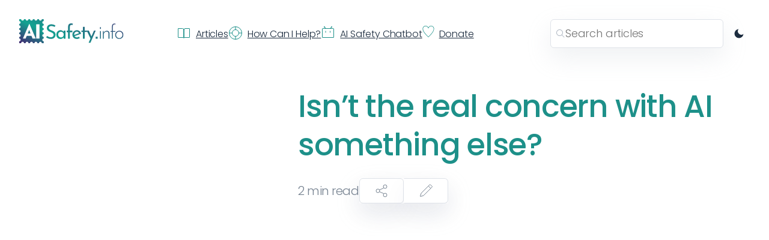

--- FILE ---
content_type: text/html
request_url: https://ui.stampy.ai/questions/1001/Isn%E2%80%99t-the-real-concern-with-AI-something-else
body_size: 10854
content:
<!DOCTYPE html><html lang="en" class=" "><head><meta charSet="utf-8"/><meta name="viewport" content="width=device-width, initial-scale=1, minimum-scale=1"/><script>
            (function() {
              try {
                const theme = localStorage.getItem('theme');
                if (theme === 'dark' || (!theme && window.matchMedia('(prefers-color-scheme: dark)').matches)) {
                  document.documentElement.classList.add('dark');
                } else {
                  document.documentElement.classList.add('light');
                }
              } catch (e) {
                // Fallback to light theme if localStorage is not available
                document.documentElement.classList.add('light');
              }
            })();
          </script><title>Isn’t the real concern with AI something else?</title><meta name="description" content="&lt;div style=&quot;position: relative; width: 100%; padding-top: 56.25%;&quot;&gt;&lt;/div&gt;
There are many substantial risks surrounding current and future AI, and people should work to address each of them.
On this site, we focus on existential risk stemming from powerful AI in the future. Most of the content refers to takeover scenarios where such an AI is misa..."/><meta property="og:url" content="https://ui.stampy.ai/questions/1001/Isn%E2%80%99t-the-real-concern-with-AI-something-else"/><meta property="og:type" content="article"/><meta property="og:title" content="Isn’t the real concern with AI something else?"/><meta property="og:description" content="&lt;div style=&quot;position: relative; width: 100%; padding-top: 56.25%;&quot;&gt;&lt;/div&gt;
There are many substantial risks surrounding current and future AI, and people should work to address each of them.
On this site, we focus on existential risk stemming from powerful AI in the future. Most of the content refers to takeover scenarios where such an AI is misa..."/><meta property="og:image" content="https://ui.stampy.ai/aisafety-logo.png"/><meta property="og:image:type" content="image/png"/><meta property="og:image:width" content="1200"/><meta property="og:image:height" content="630"/><meta name="twitter:card" content="summary_large_image"/><meta name="twitter:title" content="Isn’t the real concern with AI something else?"/><meta name="twitter:description" content="&lt;div style=&quot;position: relative; width: 100%; padding-top: 56.25%;&quot;&gt;&lt;/div&gt;
There are many substantial risks surrounding current and future AI, and people should work to address each of them.
On this site, we focus on existential risk stemming from powerful AI in the future. Most of the content refers to takeover scenarios where such an AI is misa..."/><meta name="twitter:image" content="https://ui.stampy.ai/aisafety-logo.png"/><meta name="twitter:creator" content="@stampyai"/><meta name="twitter:url" content="https://ui.stampy.ai/questions/1001/Isn%E2%80%99t-the-real-concern-with-AI-something-else"/><link rel="preconnect" href="https://fonts.googleapis.com"/><link rel="preconnect" href="https://fonts.gstatic.com" crossorigin="anonymous"/><link rel="stylesheet" href="https://fonts.googleapis.com/css2?family=Poppins:ital,wght@0,100;0,200;0,300;0,400;0,500;0,600;0,700;0,800;0,900;1,100;1,200;1,300;1,400;1,500;1,600;1,700;1,800;1,900&amp;family=Raleway&amp;display=swap"/><link rel="stylesheet" href="/build/_assets/root-BAZO6YYB.css"/><link rel="stylesheet" href="/build/css-bundle-476NOP4M.css"/><link id="favicon" rel="icon" href="/favicon.ico"/></head><body><script>window.__SENTRY_DSN__ = "https://03860696f5fc44513c4c1d6fd3166dbc@o4509804148293632.ingest.de.sentry.io/4509889379958864";</script><script async="">
                        var _paq = window._paq = window._paq || [];
                        /* tracker methods like "setCustomDimension" should be called before "trackPageView" */
                        _paq.push(['enableHeartBeatTimer', 5]);
                        _paq.push(["disableCookies"]);
                        _paq.push(['trackPageView']);
                        _paq.push(['enableLinkTracking']);
                        (function() {
                            var u="https://aisafety.matomo.cloud/";
                            _paq.push(['setTrackerUrl', u+'matomo.php']);
                            _paq.push(['setSiteId', '3']);
                            var d=document, g=d.createElement('script'), s=d.getElementsByTagName('script')[0];
                            g.async=true; g.src='https://cdn.matomo.cloud/aisafety.matomo.cloud/matomo.js'; s.parentNode.insertBefore(g,s);
                        })();</script><div class="page"><header class="top-header"><nav class="top-nav"><a class="top-logo" data-discover="true" href="/"><svg xmlns="http://www.w3.org/2000/svg" fill="none" viewBox="0 0 175 40"><g clip-path="url(#aisafety_svg__a)"><path fill="url(#aisafety_svg__b)" d="M81.697 32.615V21.634h-2.351V18.88h2.351v-5.805q0-2.986 1.325-4.579 1.358-1.592 3.974-1.592.696 0 1.524.199a4 4 0 0 1 1.49.663L88.72 9.99a1.5 1.5 0 0 0-.663-.398 2.1 2.1 0 0 0-.728-.133q-1.226 0-1.888.83-.663.83-.663 2.82v5.772h4.34v2.754h-4.34v10.982z"></path><path fill="url(#aisafety_svg__c)" d="M59.343 12.909a17.4 17.4 0 0 0-2.683-1.095 9.4 9.4 0 0 0-2.848-.464q-1.92 0-3.08.895-1.125.896-1.126 2.389 0 1.128.728 1.924.729.763 1.921 1.327t2.484 1.062q1.126.43 2.22.962 1.093.53 1.953 1.327a5.45 5.45 0 0 1 1.391 1.957q.53 1.161.53 2.887 0 1.89-.96 3.45-.928 1.56-2.683 2.455-1.755.896-4.173.896-1.59 0-3.047-.365a15.6 15.6 0 0 1-2.65-.929 20 20 0 0 1-2.185-1.228l1.424-2.521q.795.564 1.821 1.095a14 14 0 0 0 2.153.83 8.5 8.5 0 0 0 2.186.298q1.125 0 2.219-.398a4.5 4.5 0 0 0 1.855-1.294q.728-.862.728-2.29 0-1.227-.662-2.023-.63-.83-1.69-1.393a17.6 17.6 0 0 0-2.251-1.062 62 62 0 0 1-2.286-.929 12.2 12.2 0 0 1-2.152-1.26 5.8 5.8 0 0 1-1.59-1.859q-.597-1.094-.596-2.654 0-1.89.894-3.284.927-1.427 2.517-2.223 1.59-.829 3.643-.896 2.319 0 4.074.564 1.788.563 3.146 1.394z"></path><path fill="url(#aisafety_svg__d)" d="M136.74 13.235h-1.558v2.893h1.558z"></path><path fill="url(#aisafety_svg__e)" d="M131.288 29.31h-3.301v3.306h3.301z"></path><path fill="url(#aisafety_svg__f)" fill-rule="evenodd" d="M65.504 32.118q1.59.83 3.51.83 1.193 0 2.153-.333a7.2 7.2 0 0 0 1.69-.895q.762-.531 1.192-1.029.15-.172.265-.322v2.246h3.08V18.88h-2.848l-.224 2.187q-.685-1.066-1.896-1.855-1.324-.896-3.246-.896-1.92 0-3.544.896-1.59.896-2.55 2.588-.96 1.659-.96 3.948 0 2.322.894 3.948.927 1.593 2.484 2.422m6.425-2.157q-.927.432-2.086.432-1.226 0-2.286-.63a4.7 4.7 0 0 1-1.689-1.726 4.8 4.8 0 0 1-.629-2.422q0-1.425.596-2.488.63-1.061 1.656-1.659a4.4 4.4 0 0 1 2.252-.597q1.127 0 2.054.431a4.35 4.35 0 0 1 1.59 1.161q.661.73.927 1.726v2.687q-.232 1.095-.861 1.891a4.1 4.1 0 0 1-1.524 1.194" clip-rule="evenodd"></path><path fill="url(#aisafety_svg__g)" fill-rule="evenodd" d="M92.542 32.018q1.69.93 4.04.93a7.6 7.6 0 0 0 2.485-.432 9.4 9.4 0 0 0 2.318-1.128l-1.424-2.29a7 7 0 0 1-1.59.863 4.6 4.6 0 0 1-1.722.332q-1.325 0-2.385-.597a4.6 4.6 0 0 1-1.557-1.578l10.864-3.83q-.63-2.787-2.418-4.38-1.788-1.591-4.504-1.592-2.12 0-3.842.996a7.7 7.7 0 0 0-2.749 2.654q-1.026 1.659-1.026 3.682 0 2.123.894 3.782.927 1.626 2.616 2.588m-.451-5.771q-.045-.37-.046-.765 0-1.36.563-2.421a4.2 4.2 0 0 1 1.557-1.66q.993-.63 2.252-.63 1.491 0 2.418.83.855.735 1.26 1.725z" clip-rule="evenodd"></path><path fill="url(#aisafety_svg__h)" d="M106.602 12.842h3.08v6.105h3.323l-.031-.067h3.477l4.418 9.805 4.359-9.805h2.848l-8.843 20.338h-3.047l3.126-7.032-5.854-12.289v1.472h-3.776v11.246h-3.08V21.37h-2.517v-2.422h2.517z"></path><path fill="url(#aisafety_svg__i)" d="M135.182 19.644h1.556v12.972h-1.556z"></path><path fill="url(#aisafety_svg__j)" d="m141.446 22.53-.117-2.887h-1.358v12.972h1.557v-6.967q0-1.493.662-2.62a4.96 4.96 0 0 1 1.822-1.759q1.125-.63 2.417-.63 1.458.033 2.219.863.762.828.795 2.09v9.024h1.59V23.16q-.033-1.725-1.159-2.787-1.126-1.094-2.948-1.094-1.92 0-3.511.995-1.368.846-1.969 2.256"></path><path fill="url(#aisafety_svg__k)" d="M155.131 32.615V21.103h-2.253v-1.426h2.253V13.14q0-3.118 1.059-4.479 1.094-1.393 3.213-1.393.463 0 .993.133.53.1.961.364l-.662 1.128a1.45 1.45 0 0 0-.53-.232 1.8 1.8 0 0 0-.63-.1q-1.424 0-2.152.996-.696.996-.696 3.55v6.569h4.339v1.426h-4.339v11.513z"></path><path fill="url(#aisafety_svg__l)" fill-rule="evenodd" d="M161.508 22.596q-.894 1.56-.894 3.45 0 1.991.894 3.55a6.87 6.87 0 0 0 2.484 2.422q1.557.863 3.544.863 1.954 0 3.511-.896a6.7 6.7 0 0 0 2.484-2.488q.894-1.56.894-3.45 0-1.892-.894-3.45a6.55 6.55 0 0 0-2.451-2.456q-1.557-.93-3.544-.929-1.954 0-3.544.93a6.8 6.8 0 0 0-2.484 2.454m1.358 6.27q-.695-1.26-.695-2.786 0-1.427.695-2.688a5.54 5.54 0 0 1 1.888-2.023q1.225-.797 2.749-.797 1.49 0 2.683.763a5.2 5.2 0 0 1 1.921 1.991q.728 1.227.728 2.754a5.5 5.5 0 0 1-.728 2.786 5.3 5.3 0 0 1-1.921 1.958q-1.193.73-2.683.73a5.2 5.2 0 0 1-2.716-.73 5.6 5.6 0 0 1-1.921-1.958" clip-rule="evenodd"></path><path fill="url(#aisafety_svg__m)" fill-rule="evenodd" d="M2.387 34.464c0-1.277-1.064-2.311-2.376-2.311v-2.627c1.312 0 2.376-1.035 2.376-2.311S1.323 24.904.01 24.904v-2.627c1.312 0 2.376-1.035 2.376-2.311S1.323 17.655.01 17.655v-2.627c1.312 0 2.376-1.035 2.376-2.31 0-1.277-1.064-2.312-2.376-2.312V7.779c1.312 0 2.376-1.035 2.376-2.311S1.323 3.157.01 3.157V.035H3.22c0 1.276 1.063 2.311 2.375 2.311S7.97 1.311 7.97.036h2.7c0 1.275 1.064 2.31 2.376 2.31S15.42 1.311 15.42.036h2.7c0 1.275 1.063 2.31 2.375 2.31s2.376-1.035 2.376-2.31h2.7c0 1.275 1.063 2.31 2.375 2.31s2.375-1.035 2.376-2.31h2.699c0 1.275 1.064 2.31 2.376 2.31s2.375-1.035 2.375-2.31h3.209v3.12c-1.312 0-2.375 1.036-2.375 2.312s1.063 2.311 2.375 2.311v2.627c-1.312 0-2.375 1.035-2.375 2.311s1.063 2.311 2.375 2.311v2.627c-1.312 0-2.375 1.034-2.375 2.31s1.063 2.312 2.375 2.312v2.627c-1.312 0-2.375 1.034-2.375 2.31s1.063 2.312 2.375 2.312v2.626c-1.312 0-2.375 1.035-2.375 2.312s1.063 2.31 2.375 2.31v3.123h-3.21c0-1.277-1.063-2.311-2.374-2.311s-2.376 1.034-2.376 2.31h-2.7c0-1.276-1.063-2.31-2.375-2.31s-2.375 1.034-2.375 2.31h-2.7c0-1.276-1.064-2.31-2.376-2.31s-2.375 1.034-2.375 2.31h-2.7c0-1.276-1.063-2.31-2.375-2.31s-2.375 1.034-2.375 2.31h-2.7c0-1.276-1.064-2.31-2.376-2.31S3.22 38.62 3.22 39.896H.01v-3.121c1.312 0 2.376-1.035 2.376-2.311M33.9 8.592h-5.506v23.68h5.506zM16.779 7.66 6.135 32.273h4.585l1.907-4.634h7.848l1.82 4.634h5.386L17.036 7.659zm2.154 16.055-2.289-5.829-2.4 5.83z" clip-rule="evenodd"></path></g><defs><linearGradient id="aisafety_svg__b" x1="72.996" x2="135.313" y1="84.988" y2="-48.471" gradientUnits="userSpaceOnUse"><stop stop-color="#4F0668"></stop><stop offset="0.312" stop-color="#12A391"></stop><stop offset="1" stop-color="#4F0668"></stop></linearGradient><linearGradient id="aisafety_svg__c" x1="72.996" x2="135.313" y1="84.988" y2="-48.471" gradientUnits="userSpaceOnUse"><stop stop-color="#4F0668"></stop><stop offset="0.312" stop-color="#12A391"></stop><stop offset="1" stop-color="#4F0668"></stop></linearGradient><linearGradient id="aisafety_svg__d" x1="72.996" x2="135.313" y1="84.988" y2="-48.471" gradientUnits="userSpaceOnUse"><stop stop-color="#4F0668"></stop><stop offset="0.312" stop-color="#12A391"></stop><stop offset="1" stop-color="#4F0668"></stop></linearGradient><linearGradient id="aisafety_svg__e" x1="72.996" x2="135.313" y1="84.988" y2="-48.471" gradientUnits="userSpaceOnUse"><stop stop-color="#4F0668"></stop><stop offset="0.312" stop-color="#12A391"></stop><stop offset="1" stop-color="#4F0668"></stop></linearGradient><linearGradient id="aisafety_svg__f" x1="72.996" x2="135.313" y1="84.988" y2="-48.471" gradientUnits="userSpaceOnUse"><stop stop-color="#4F0668"></stop><stop offset="0.312" stop-color="#12A391"></stop><stop offset="1" stop-color="#4F0668"></stop></linearGradient><linearGradient id="aisafety_svg__g" x1="72.996" x2="135.313" y1="84.988" y2="-48.471" gradientUnits="userSpaceOnUse"><stop stop-color="#4F0668"></stop><stop offset="0.312" stop-color="#12A391"></stop><stop offset="1" stop-color="#4F0668"></stop></linearGradient><linearGradient id="aisafety_svg__h" x1="72.996" x2="135.313" y1="84.988" y2="-48.471" gradientUnits="userSpaceOnUse"><stop stop-color="#4F0668"></stop><stop offset="0.312" stop-color="#12A391"></stop><stop offset="1" stop-color="#4F0668"></stop></linearGradient><linearGradient id="aisafety_svg__i" x1="72.996" x2="135.313" y1="84.988" y2="-48.471" gradientUnits="userSpaceOnUse"><stop stop-color="#4F0668"></stop><stop offset="0.312" stop-color="#12A391"></stop><stop offset="1" stop-color="#4F0668"></stop></linearGradient><linearGradient id="aisafety_svg__j" x1="72.996" x2="135.313" y1="84.988" y2="-48.471" gradientUnits="userSpaceOnUse"><stop stop-color="#4F0668"></stop><stop offset="0.312" stop-color="#12A391"></stop><stop offset="1" stop-color="#4F0668"></stop></linearGradient><linearGradient id="aisafety_svg__k" x1="72.996" x2="135.313" y1="84.988" y2="-48.471" gradientUnits="userSpaceOnUse"><stop stop-color="#4F0668"></stop><stop offset="0.312" stop-color="#12A391"></stop><stop offset="1" stop-color="#4F0668"></stop></linearGradient><linearGradient id="aisafety_svg__l" x1="72.996" x2="135.313" y1="84.988" y2="-48.471" gradientUnits="userSpaceOnUse"><stop stop-color="#4F0668"></stop><stop offset="0.312" stop-color="#12A391"></stop><stop offset="1" stop-color="#4F0668"></stop></linearGradient><linearGradient id="aisafety_svg__m" x1="72.996" x2="135.313" y1="84.988" y2="-48.471" gradientUnits="userSpaceOnUse"><stop stop-color="#4F0668"></stop><stop offset="0.312" stop-color="#12A391"></stop><stop offset="1" stop-color="#4F0668"></stop></linearGradient><clipPath id="aisafety_svg__a"><path fill="#fff" d="M0 0h174.545v40H0z"></path></clipPath></defs></svg></a><ul class="top-menu small"><li class="top-menu-item" id="showArticles"><a class="top-menu-link" data-discover="true" href="/questions/1001/Isn%E2%80%99t-the-real-concern-with-AI-something-else"><svg xmlns="http://www.w3.org/2000/svg" width="24" height="24" fill="none"><path stroke="#1D9089" stroke-linecap="round" stroke-linejoin="round" d="M3 4.5h6.5A2.5 2.5 0 0 1 12 7v12a.5.5 0 0 1-.5.5H3a.5.5 0 0 1-.5-.5V5a.5.5 0 0 1 .5-.5M14.5 4.5H21a.5.5 0 0 1 .5.5v14a.5.5 0 0 1-.5.5h-8.5a.5.5 0 0 1-.5-.5V7a2.5 2.5 0 0 1 2.5-2.5M12 6v14.5"></path></svg><span class="top-menu-text ">Articles</span></a></li><div class="articles-dropdown-container bordered col-9 z-index-4"><div class="col-6 toc"><div class="padding-bottom-32"><div class="default-bold">Basic<!-- --> sections</div></div><div class=""><div class="default-bold">Advanced<!-- --> sections</div></div></div><div class="col-4"><div class="default-bold">Browse by category</div><div class="padding-bottom-8"></div><a class="default button secondary " data-discover="true" href="/categories/"><span> Browse all categories</span></a></div></div><li class="top-menu-item"><a class="top-menu-link" data-discover="true" href="/how-can-i-help"><svg xmlns="http://www.w3.org/2000/svg" width="24" height="24" fill="none"><circle cx="12" cy="12" r="5.5" stroke="#1D9089"></circle><circle cx="12" cy="12" r="10.5" stroke="#1D9089"></circle><path stroke="#1D9089" d="M2 12h4.5m11 0H22M12 17.5v5M12 2v4.5"></path></svg><span class="top-menu-text ">How Can I Help?</span></a></li><li class="top-menu-item"><a href="/chat/" to="/chat/" class="top-menu-link"><svg xmlns="http://www.w3.org/2000/svg" width="24" height="24" fill="none"><path stroke="#1D9089" stroke-linecap="square" stroke-linejoin="round" d="M3 4.5a.5.5 0 0 0-.5.5v14a.5.5 0 0 0 .5.5h18a.5.5 0 0 0 .5-.5V5a.5.5 0 0 0-.5-.5z"></path><path stroke="#1D9089" stroke-linecap="round" d="M8 9v2M15.5 9v2"></path><path fill="#1D9089" d="M7.646 4.354 8 4.707 8.707 4l-.353-.354zM6.354 1.646a.5.5 0 1 0-.708.708zm2 2-2-2-.708.708 2 2zM16.354 4.354 16 4.707 15.293 4l.353-.354zm1.292-2.708a.5.5 0 0 1 .708.708zm-2 2 2-2 .708.708-2 2z"></path><circle cx="18" cy="2" r="1" fill="#1D9089"></circle><circle cx="6" cy="2" r="1" fill="#1D9089"></circle></svg><span class="top-menu-text ">AI Safety Chatbot</span></a></li><li class="top-menu-item"><a class="top-menu-link" href="https://www.every.org/aisafetyinfo/f/keep-stampy-alive#/donate/card"><svg xmlns="http://www.w3.org/2000/svg" width="20" height="19" viewBox="0 0 19 19"><path d="M7.906.922c.07.062.137.129.207.191.032.028.063.055.098.09.492.445.934 1.063 1.246 1.672v.09h.086c.012-.031.02-.063.035-.098.168-.426.469-.804.746-1.152.031-.043.067-.082.098-.125C11.172.664 12.187.14 13.32 0c.227-.016.461-.02.696-.02h.093c.504.004.98.04 1.465.204.043.02.043.02.09.03.668.224 1.25.587 1.774 1.083q.04.035.085.07c.809.692 1.336 1.88 1.465 2.961.239 3.262-1.61 6.098-3.496 8.457q-.31.387-.637.762-.135.156-.27.32a5 5 0 0 1-.394.438q-.116.136-.226.273c-.172.211-.356.406-.54.606-.054.054-.054.054-.105.109q-.107.117-.215.234c-.109.114-.222.23-.328.352a6 6 0 0 0-.214.226l-.098.102q-.262.28-.547.543a9 9 0 0 0-.379.398c-.184.2-.367.387-.57.57-.133.126-.25.262-.375.391-.114.121-.235.23-.356.344-.136.129-.265.274-.398.418-.13.133-.235.152-.418.149-.192-.04-.309-.2-.442-.344-.03-.028-.058-.063-.085-.094-.06-.062-.118-.121-.176-.187-.082-.086-.172-.168-.258-.25a7 7 0 0 1-.371-.372 4 4 0 0 0-.356-.355c-.199-.184-.379-.383-.566-.586a7 7 0 0 0-.387-.387c-.199-.187-.386-.383-.57-.582-.04-.039-.07-.074-.11-.113l-.222-.242c-.113-.121-.227-.238-.34-.36q-.107-.117-.215-.234l-.101-.105c-.18-.196-.356-.391-.52-.598a4 4 0 0 0-.238-.262 7 7 0 0 1-.395-.46c-.09-.11-.175-.216-.27-.321-.167-.2-.323-.398-.48-.605q-.121-.158-.242-.31a21 21 0 0 1-1.515-2.245c-.016-.028-.04-.059-.055-.09C.488 8.18-.336 5.98.086 3.898a5 5 0 0 1 .996-2.093c.043-.047.043-.047.078-.102C1.738.961 2.574.465 3.426.183q.041-.01.09-.027c1.406-.453 3.226-.21 4.39.766M1.598 2.328C.902 3.195.637 4.281.71 5.402c.184 2.23 1.352 4.239 2.629 5.95q.032.043.062.09a32 32 0 0 0 1.707 2.09c.47.55.965 1.073 1.461 1.6.121.138.25.27.375.403l.293.317q.072.073.145.148c.226.242.453.488.699.71.113.102.211.212.313.321q.238.26.5.496c.136.13.261.274.386.414.114.114.114.114.262.133.105-.078.105-.078.21-.187q.055-.06.114-.117c.117-.122.227-.239.34-.36.074-.082.156-.156.238-.23.188-.172.36-.36.532-.551.09-.094.18-.18.273-.266.266-.242.504-.504.746-.765l.16-.168q.16-.177.324-.348.21-.223.418-.445c.106-.117.215-.23.325-.348q.073-.083.148-.164c.246-.258.488-.516.711-.793.105-.14.223-.266.336-.395q.303-.345.582-.714c.082-.11.172-.22.258-.328 1.574-1.946 3.199-4.586 3.039-7.274a4.3 4.3 0 0 0-1.031-2.445l-.086-.098C16.465 1.258 15.352.77 14.305.73c-.739-.015-1.434.043-2.117.383q-.059.031-.122.055c-1.007.543-1.632 1.605-2.183 2.613l-.059.117c-.031.051-.031.051-.058.102-.051.078-.051.078-.133.125-.125.016-.125.016-.266 0-.183-.172-.289-.355-.398-.582C8.406 2.445 7.594 1.324 6.422.945 4.632.406 2.879.875 1.598 2.328m0 0" style="stroke:none;fill-rule:nonzero;fill:#1c9088;fill-opacity:1"></path></svg><span class="top-menu-text ">Donate</span></a></li><li class="top-menu-item"><div class="top-menu-divider"></div></li></ul><div style="flex-grow:12"></div><div class="relative undefined"><div class="search-box bordered expandable "><div class="search-content"><svg xmlns="http://www.w3.org/2000/svg" width="16" height="16" fill="none" class="iconsMagnifyingGlass"><path fill="#AFB7C2" fill-rule="evenodd" d="M10.044 10.706a5.5 5.5 0 1 1 .662-.662.5.5 0 0 1 .148.102l3.5 3.5a.5.5 0 0 1-.708.708l-3.5-3.5a.5.5 0 0 1-.102-.148M11 6.5a4.5 4.5 0 1 1-9 0 4.5 4.5 0 0 1 9 0" clip-rule="evenodd"></path></svg><input name="searchbar" autoComplete="off" placeholder="Search articles" class="search-input black" value=""/></div></div><div class="search-loader "> </div></div><button class="theme-toggle" aria-label="Switch to dark mode" title="Switch to dark mode"><span class="theme-toggle-icon"><svg width="20" height="20" viewBox="0 0 24 24" fill="none" xmlns="http://www.w3.org/2000/svg"><path d="M21 12.79A9 9 0 1111.21 3a7 7 0 009.79 9.79z" fill="currentColor"></path></svg></span></button></nav></header><div class="article-container "><div class="articles-group loading"></div><!--$--><article class=" "><h1 class="teal-500 padding-bottom-24">Isn’t the real concern with AI something else?</h1><div class="article-meta padding-bottom-56"><p class="grey large">2<!-- --> min read</p><div class="shadowed composite-button "><div style="position:relative"><button class="default button secondary"><svg xmlns="http://www.w3.org/2000/svg" width="24" height="24" fill="none"><circle cx="18" cy="5" r="3" stroke="currentColor"></circle><circle cx="18" cy="19" r="3" stroke="currentColor"></circle><circle cx="6" cy="12" r="3" stroke="currentColor"></circle><path stroke="currentColor" d="m8.5 10.5 7-3m-7 6 7 3"></path></svg><p class="tool-tip xs z-index-1">Share this article</p></button></div><a href="https://docs.google.com/document/d/1sQUSq0uCGRLr-DQHLmXSAfCECPFQxObr_LGBfeSigNE/edit" rel="noopener noreferrer" target="_blank" class="default button secondary"><svg xmlns="http://www.w3.org/2000/svg" width="24" height="24" fill="none" class="no-fill"><path stroke="#788492" stroke-linejoin="round" d="M4.23 15.896a.5.5 0 0 0-.121.196l-1.583 4.75a.5.5 0 0 0 .632.632l4.75-1.583a.5.5 0 0 0 .196-.12l14.25-14.25a.5.5 0 0 0 0-.708l-3.167-3.167a.5.5 0 0 0-.707 0z"></path><path stroke="#788492" d="m16.458 4.375 3.167 3.167"></path></svg><p class="tool-tip xs z-index-1">Suggest changes in Google Docs</p></a></div></div><div class="contents large-reading padding-bottom-80"><div style="position: relative; width: 100%; padding-top: 56.25%;"><iframe src="https://www.youtube.com/embed/kMLKbhY0ji0?start=6651" title="ROBERT MILES - "There is a good chance this kills everyone"" style="width: 100%;height: 100%;position: absolute;top: 0;" frameborder="0" allow="accelerometer; autoplay; clipboard-write; encrypted-media; gyroscope; picture-in-picture; web-share" allowfullscreen></iframe></div>
<p>There are many <a href="https://aisafetyfundamentals.com/blog/ai-risks/" target="_blank" rel="noreferrer">substantial risks surrounding</a> current and future AI, and people should work to address each of them.</p>
<p>On this site, we focus on existential risk stemming from powerful AI in the future. Most of the content refers to <a href="/questions/NM2O/What%20is%20an%20%22AI%20takeover%22%3F" target="_blank" rel="noreferrer">takeover scenarios</a> where such an AI is misaligned with its creator’s intentions, but we also briefly cover existential risks from bad actors <a href="/questions/9B85/What%20about%20people%20misusing%20AI%3F" target="_blank" rel="noreferrer">misusing</a> AI. We think too few people are working directly on these risks relative to their <a href="/questions/7715/How%20likely%20is%20extinction%20from%20superintelligent%20AI%3F" target="_blank" rel="noreferrer">plausibility</a> and scope. The <a href="/questions/5633/When%20do%20experts%20think%20human-level%20AI%20will%20be%20created%3F" target="_blank" rel="noreferrer">timelines</a> are unknown, there is no robust plan to address them, and if we <a href="/questions/6192/Why%20should%20we%20prepare%20for%20human-level%20AI%20now%20rather%20than%20when%20it%E2%80%99s%20closer%3F" target="_blank" rel="noreferrer">put off working on them</a> until they happen, it may be too late.</p>
<p><em>The sidebar contains a list of pages focused on other specific concerns about AI.</em></p>
</div><div><div><div class="xaDm8 bordered"><a class="z8oW3 teal-500 flex-container large-bold " rel="noopener noreferrer" data-discover="true" href="/questions/9B85/What-about-people-misusing-AI"><div><div>What about people misusing AI?</div></div><svg xmlns="http://www.w3.org/2000/svg" width="16" height="16" fill="none" class="vertically-centered"><path stroke="#1D9089" stroke-linecap="round" stroke-linejoin="round" d="M8 2.5h5.5V8M13 3 2.5 13.5"></path></svg></a><a class="z8oW3 teal-500 flex-container large-bold " rel="noopener noreferrer" data-discover="true" href="/questions/6409/What-about-AI-enabled-surveillance"><div><div>What about AI-enabled surveillance?</div></div><svg xmlns="http://www.w3.org/2000/svg" width="16" height="16" fill="none" class="vertically-centered"><path stroke="#1D9089" stroke-linecap="round" stroke-linejoin="round" d="M8 2.5h5.5V8M13 3 2.5 13.5"></path></svg></a><a class="z8oW3 teal-500 flex-container large-bold " rel="noopener noreferrer" data-discover="true" href="/questions/6411/What-about-autonomous-weapons"><div><div>What about autonomous weapons?</div></div><svg xmlns="http://www.w3.org/2000/svg" width="16" height="16" fill="none" class="vertically-centered"><path stroke="#1D9089" stroke-linecap="round" stroke-linejoin="round" d="M8 2.5h5.5V8M13 3 2.5 13.5"></path></svg></a></div></div></div><div class="footer-comtainer padding-bottom-40"><div class="edited-container"><div class="grey"> <!-- -->Updated Oct 2025</div><div class="shadowed composite-button-secondary "><a href="https://docs.google.com/document/d/1sQUSq0uCGRLr-DQHLmXSAfCECPFQxObr_LGBfeSigNE/edit" rel="noopener noreferrer" target="_blank" class="default button-secondary inactive"><svg xmlns="http://www.w3.org/2000/svg" width="24" height="24" fill="none"><path stroke="#788492" stroke-linejoin="round" d="M4.23 15.896a.5.5 0 0 0-.121.196l-1.583 4.75a.5.5 0 0 0 .632.632l4.75-1.583a.5.5 0 0 0 .196-.12l14.25-14.25a.5.5 0 0 0 0-.708l-3.167-3.167a.5.5 0 0 0-.707 0z"></path><path stroke="#788492" d="m16.458 4.375 3.167 3.167"></path></svg><p class="tool-tip xs z-index-1">Google Doc</p></a></div></div><div class="feeback-container"><div class="feedback "><div class="shadowed composite-button-secondary "><form method="post" action="/questions/actions" class="leading-0" showtext="false" data-discover="true"><input type="hidden" name="action" value="helpful"/><input type="hidden" name="pageid" value="1001"/><input type="hidden" name="incBy" value="1"/><input type="hidden" name="stateString" value=""/><button class="default button-secondary inactive"><svg xmlns="http://www.w3.org/2000/svg" width="24" height="24" fill="none"><path stroke="#788492" d="M16.5 21h-9v-9.869L9.456 8.09l.543-3.944c.045-.318.198-.608.432-.818s.532-.326.841-.327h.085c.511 0 1.002.211 1.363.586.362.375.565.884.566 1.414v4h5.143c.681 0 1.335.282 1.817.782s.753 1.178.754 1.885v4.666a4.76 4.76 0 0 1-1.32 3.299A4.43 4.43 0 0 1 16.5 21ZM3 11.5a1 1 0 0 1 1-1h3.5V21H4a1 1 0 0 1-1-1z"></path></svg><p class="tool-tip xs z-index-1">This page was helpful</p></button></form><form method="post" action="/questions/actions" class="leading-0" showtext="false" data-discover="true"><input type="hidden" name="action" value="unhelpful"/><input type="hidden" name="pageid" value="1001"/><input type="hidden" name="incBy" value="1"/><input type="hidden" name="stateString" value=""/><button class="default button-secondary inactive"><svg xmlns="http://www.w3.org/2000/svg" width="24" height="24" fill="none"><path stroke="#788492" d="M7.5 3h9v9.869l-1.956 3.042-.543 3.944a1.36 1.36 0 0 1-.432.818c-.234.21-.532.326-.841.327h-.085a1.9 1.9 0 0 1-1.363-.586A2.04 2.04 0 0 1 10.714 19v-4H5.571a2.53 2.53 0 0 1-1.817-.782A2.72 2.72 0 0 1 3 12.333V7.667a4.76 4.76 0 0 1 1.32-3.299A4.43 4.43 0 0 1 7.5 3ZM21 12.5a1 1 0 0 1-1 1h-3.5V3H20a1 1 0 0 1 1 1z"></path></svg><p class="tool-tip xs z-index-1">This page was unhelpful</p></button></form></div><p class="thanks hide">Thank you for your feedback!</p></div></div></div><hr/><div class="tags"></div></article><!--/$--></div><div class="padding-top-104"><hr/><div class="page-body"><div class="flexbox padding-bottom-80 padding-top-104"><div class="col-5"><p class="large-bold teal-500 padding-bottom-16"><a href="/">AISafety.info</a></p><div>AISafety.info is a project founded by<!-- --> <a href="https://www.youtube.com/c/robertmilesai" class="teal-500">Rob Miles</a>. The website is maintained by a global team of specialists and volunteers from various backgrounds who want to ensure that the effects of future AI are beneficial rather than catastrophic.</div></div><div class="col-3 small"><p class="small-bold padding-bottom-16">Get involved</p><div class="padding-bottom-8"><a href="https://www.every.org/stampy?utm_campaign=donate-link#/donate" target="_blank" rel="noreferrer">Donate</a></div><div class="padding-bottom-8"><a href="https://github.com/StampyAI/stampy-ui" target="_blank" rel="noreferrer">Code</a></div><div class="padding-bottom-8"><a href="https://get_involved.aisafety.info/" target="_blank" rel="noreferrer">Write</a></div><div class="padding-bottom-8"><a href="https://discord.gg/88TbjZnNyA" target="_blank" rel="noreferrer">Join us on Discord</a></div><div class="padding-bottom-8"><a href="https://aisafety.info/questions/NLZQ/What-is-this-site-about" target="_blank" rel="noreferrer">About us</a></div></div><div class="partners small col-4"><p class="small-bold padding-bottom-16">Partner projects</p><div class="padding-bottom-8"><a href="https://www.aisafety.com/" target="_blank" rel="noreferrer">AISafety.com</a></div><div class="padding-bottom-8"><a href="https://alignment.dev/" target="_blank" rel="noreferrer">Alignment Ecosystem Development</a></div></div></div><div class="xs grey text-align-center padding-bottom-16"><br/><div><a href="https://coda.io/d/AI-Safety-Info-Dashboard_dfau7sl2hmG/Copyright_su79L#_luPMa" target="_blank" rel="noreferrer">© AISafety.info, 2022—1970</a></div><p>Aisafety.info is an <a href="https://www.ashgro.org/">Ashgro Inc</a> Project. Ashgro Inc (EIN: 88-4232889) is a 501(c)(3) Public Charity incorporated in Delaware.</p></div></div></div></div><script>((STORAGE_KEY2, restoreKey) => {
    if (!window.history.state || !window.history.state.key) {
      let key2 = Math.random().toString(32).slice(2);
      window.history.replaceState({
        key: key2
      }, "");
    }
    try {
      let storedY = JSON.parse(sessionStorage.getItem(STORAGE_KEY2) || "{}")[restoreKey || window.history.state.key];
      typeof storedY == "number" && window.scrollTo(0, storedY);
    } catch (error5) {
      console.error(error5), sessionStorage.removeItem(STORAGE_KEY2);
    }
  })("positions", null)</script><link rel="modulepreload" href="/build/manifest-53583E86.js"/><link rel="modulepreload" href="/build/entry.client-U3XUH3FG.js"/><link rel="modulepreload" href="/build/_shared/chunk-IEK7OVTI.js"/><link rel="modulepreload" href="/build/_shared/chunk-HJAIMMJX.js"/><link rel="modulepreload" href="/build/_shared/chunk-GVDER7K2.js"/><link rel="modulepreload" href="/build/_shared/chunk-RNXME2XQ.js"/><link rel="modulepreload" href="/build/_shared/chunk-MOBXQPLJ.js"/><link rel="modulepreload" href="/build/_shared/chunk-N2YLHTTT.js"/><link rel="modulepreload" href="/build/_shared/chunk-LKKYZOUV.js"/><link rel="modulepreload" href="/build/_shared/chunk-4FV6HDQX.js"/><link rel="modulepreload" href="/build/_shared/chunk-NGSAL7JQ.js"/><link rel="modulepreload" href="/build/_shared/chunk-NXE3N4N7.js"/><link rel="modulepreload" href="/build/root-JYTR4M3E.js"/><link rel="modulepreload" href="/build/_shared/chunk-HJ6YNNR4.js"/><link rel="modulepreload" href="/build/_shared/chunk-ONUNFSOG.js"/><link rel="modulepreload" href="/build/routes/questions.$questionId.$-ONQOR26O.js"/><script>window.__remixContext = {"future":{"v3_fetcherPersist":false,"v3_relativeSplatPath":false,"v3_throwAbortReason":false,"v3_routeConfig":false,"v3_singleFetch":false,"v3_lazyRouteDiscovery":false,"unstable_optimizeDeps":false},"state":{"loaderData":{"root":{"question":{"title":"Isn’t the real concern with AI something else?","pageid":"1001","text":"\u003cdiv style=\"position: relative; width: 100%; padding-top: 56.25%;\"\u003e\u003ciframe src=\"https://www.youtube.com/embed/kMLKbhY0ji0?start=6651\" title=\"ROBERT MILES - \"There is a good chance this kills everyone\"\" style=\"width: 100%;height: 100%;position: absolute;top: 0;\" frameborder=\"0\" allow=\"accelerometer; autoplay; clipboard-write; encrypted-media; gyroscope; picture-in-picture; web-share\" allowfullscreen\u003e\u003c/iframe\u003e\u003c/div\u003e\n\u003cp\u003eThere are many \u003ca href=\"https://aisafetyfundamentals.com/blog/ai-risks/\" target=\"_blank\" rel=\"noreferrer\"\u003esubstantial risks surrounding\u003c/a\u003e current and future AI, and people should work to address each of them.\u003c/p\u003e\n\u003cp\u003eOn this site, we focus on existential risk stemming from powerful AI in the future. Most of the content refers to \u003ca href=\"/questions/NM2O/What%20is%20an%20%22AI%20takeover%22%3F\" target=\"_blank\" rel=\"noreferrer\"\u003etakeover scenarios\u003c/a\u003e where such an AI is misaligned with its creator’s intentions, but we also briefly cover existential risks from bad actors \u003ca href=\"/questions/9B85/What%20about%20people%20misusing%20AI%3F\" target=\"_blank\" rel=\"noreferrer\"\u003emisusing\u003c/a\u003e AI. We think too few people are working directly on these risks relative to their \u003ca href=\"/questions/7715/How%20likely%20is%20extinction%20from%20superintelligent%20AI%3F\" target=\"_blank\" rel=\"noreferrer\"\u003eplausibility\u003c/a\u003e and scope. The \u003ca href=\"/questions/5633/When%20do%20experts%20think%20human-level%20AI%20will%20be%20created%3F\" target=\"_blank\" rel=\"noreferrer\"\u003etimelines\u003c/a\u003e are unknown, there is no robust plan to address them, and if we \u003ca href=\"/questions/6192/Why%20should%20we%20prepare%20for%20human-level%20AI%20now%20rather%20than%20when%20it%E2%80%99s%20closer%3F\" target=\"_blank\" rel=\"noreferrer\"\u003eput off working on them\u003c/a\u003e until they happen, it may be too late.\u003c/p\u003e\n\u003cp\u003e\u003cem\u003eThe sidebar contains a list of pages focused on other specific concerns about AI.\u003c/em\u003e\u003c/p\u003e\n","markdown":"\u003cdiv style=\"position: relative; width: 100%; padding-top: 56.25%;\"\u003e\u003ciframe src=\"https://www.youtube.com/embed/kMLKbhY0ji0?start=6651\" title=\"ROBERT MILES - \"There is a good chance this kills everyone\"\" style=\"width: 100%;height: 100%;position: absolute;top: 0;\" frameborder=\"0\" allow=\"accelerometer; autoplay; clipboard-write; encrypted-media; gyroscope; picture-in-picture; web-share\" allowfullscreen\u003e\u003c/iframe\u003e\u003c/div\u003e\n\nThere are many [substantial risks surrounding](https://aisafetyfundamentals.com/blog/ai-risks/) current and future AI, and people should work to address each of them.\n\nOn this site, we focus on existential risk stemming from powerful AI in the future. Most of the content refers to [takeover scenarios](/questions/NM2O/What%20is%20an%20%22AI%20takeover%22%3F) where such an AI is misaligned with its creator’s intentions, but we also briefly cover existential risks from bad actors [misusing](/questions/9B85/What%20about%20people%20misusing%20AI%3F) AI. We think too few people are working directly on these risks relative to their [plausibility](/questions/7715/How%20likely%20is%20extinction%20from%20superintelligent%20AI%3F) and scope. The [timelines](/questions/5633/When%20do%20experts%20think%20human-level%20AI%20will%20be%20created%3F) are unknown, there is no robust plan to address them, and if we [put off working on them](/questions/6192/Why%20should%20we%20prepare%20for%20human-level%20AI%20now%20rather%20than%20when%20it%E2%80%99s%20closer%3F) until they happen, it may be too late.\n\n*The sidebar contains a list of pages focused on other specific concerns about AI.*\n\n","ttr":1,"answerEditLink":"https://docs.google.com/document/d/1sQUSq0uCGRLr-DQHLmXSAfCECPFQxObr_LGBfeSigNE/edit","tags":["Objections","Other Concerns","What About","Existential Risk"],"banners":[],"relatedQuestions":[{"title":"What about people misusing AI?","pageid":"9B85"},{"title":"What about AI-enabled surveillance?","pageid":"6409"},{"title":"What about autonomous weapons?","pageid":"6411"},{"title":"What about technological unemployment from AI?","pageid":"6412"},{"title":"What about automated AI persuasion and propaganda?","pageid":"7602"},{"title":"What about AI that is biased?","pageid":"8NYD"},{"title":"How can AI cause harm if it can't manipulate the physical world?","pageid":"6196"},{"title":"Isn't capitalism the real unaligned superintelligence?","pageid":"8E40"},{"title":"What about the environmental impacts of AI?","pageid":"NM2R"}],"status":"Live on site","alternatePhrasings":"Isn’t the real concern something else?","subtitle":"","icon":"","parents":["Other issues from AI"],"updatedAt":"2025-10-06T16:40:54.052Z","order":-5,"carousels":[]},"url":"https://ui.stampy.ai/questions/1001/Isn%E2%80%99t-the-real-concern-with-AI-something-else","embed":false,"showSearch":true,"matomoDomain":"aisafety","sentryDsn":"https://03860696f5fc44513c4c1d6fd3166dbc@o4509804148293632.ingest.de.sentry.io/4509889379958864"},"routes/questions.$questionId.$":{"question":{}}},"actionData":null,"errors":null}};__remixContext.p = function(v,e,p,x) {
  if (typeof e !== 'undefined') {
    x=new Error("Unexpected Server Error");
    x.stack=undefined;
    p=Promise.reject(x);
  } else {
    p=Promise.resolve(v);
  }
  return p;
};
__remixContext.n = function(i,k) {
  __remixContext.t = __remixContext.t || {};
  __remixContext.t[i] = __remixContext.t[i] || {};
  let p = new Promise((r, e) => {__remixContext.t[i][k] = {r:(v)=>{r(v);},e:(v)=>{e(v);}};});

  return p;
};
__remixContext.r = function(i,k,v,e,p,x) {
  p = __remixContext.t[i][k];
  if (typeof e !== 'undefined') {
    x=new Error("Unexpected Server Error");
    x.stack=undefined;
    p.e(x);
  } else {
    p.r(v);
  }
};Object.assign(__remixContext.state.loaderData["routes/questions.$questionId.$"], {"question":__remixContext.n("routes/questions.$questionId.$", "question")});__remixContext.a=1;</script><script type="module" async="">import "/build/manifest-53583E86.js";
import * as route0 from "/build/root-JYTR4M3E.js";
import * as route1 from "/build/routes/questions.$questionId.$-ONQOR26O.js";

window.__remixRouteModules = {"root":route0,"routes/questions.$questionId.$":route1};

import("/build/entry.client-U3XUH3FG.js");</script><!--$--><script async="">__remixContext.r("routes/questions.$questionId.$", "question", {"timestamp":"2026-01-13T05:58:04.336Z","data":{"title":"Isn’t the real concern with AI something else?","pageid":"1001","text":"\u003cdiv style=\"position: relative; width: 100%; padding-top: 56.25%;\"\u003e\u003ciframe src=\"https://www.youtube.com/embed/kMLKbhY0ji0?start=6651\" title=\"ROBERT MILES - \"There is a good chance this kills everyone\"\" style=\"width: 100%;height: 100%;position: absolute;top: 0;\" frameborder=\"0\" allow=\"accelerometer; autoplay; clipboard-write; encrypted-media; gyroscope; picture-in-picture; web-share\" allowfullscreen\u003e\u003c/iframe\u003e\u003c/div\u003e\n\u003cp\u003eThere are many \u003ca href=\"https://aisafetyfundamentals.com/blog/ai-risks/\" target=\"_blank\" rel=\"noreferrer\"\u003esubstantial risks surrounding\u003c/a\u003e current and future AI, and people should work to address each of them.\u003c/p\u003e\n\u003cp\u003eOn this site, we focus on existential risk stemming from powerful AI in the future. Most of the content refers to \u003ca href=\"/questions/NM2O/What%20is%20an%20%22AI%20takeover%22%3F\" target=\"_blank\" rel=\"noreferrer\"\u003etakeover scenarios\u003c/a\u003e where such an AI is misaligned with its creator’s intentions, but we also briefly cover existential risks from bad actors \u003ca href=\"/questions/9B85/What%20about%20people%20misusing%20AI%3F\" target=\"_blank\" rel=\"noreferrer\"\u003emisusing\u003c/a\u003e AI. We think too few people are working directly on these risks relative to their \u003ca href=\"/questions/7715/How%20likely%20is%20extinction%20from%20superintelligent%20AI%3F\" target=\"_blank\" rel=\"noreferrer\"\u003eplausibility\u003c/a\u003e and scope. The \u003ca href=\"/questions/5633/When%20do%20experts%20think%20human-level%20AI%20will%20be%20created%3F\" target=\"_blank\" rel=\"noreferrer\"\u003etimelines\u003c/a\u003e are unknown, there is no robust plan to address them, and if we \u003ca href=\"/questions/6192/Why%20should%20we%20prepare%20for%20human-level%20AI%20now%20rather%20than%20when%20it%E2%80%99s%20closer%3F\" target=\"_blank\" rel=\"noreferrer\"\u003eput off working on them\u003c/a\u003e until they happen, it may be too late.\u003c/p\u003e\n\u003cp\u003e\u003cem\u003eThe sidebar contains a list of pages focused on other specific concerns about AI.\u003c/em\u003e\u003c/p\u003e\n","markdown":"\u003cdiv style=\"position: relative; width: 100%; padding-top: 56.25%;\"\u003e\u003ciframe src=\"https://www.youtube.com/embed/kMLKbhY0ji0?start=6651\" title=\"ROBERT MILES - \"There is a good chance this kills everyone\"\" style=\"width: 100%;height: 100%;position: absolute;top: 0;\" frameborder=\"0\" allow=\"accelerometer; autoplay; clipboard-write; encrypted-media; gyroscope; picture-in-picture; web-share\" allowfullscreen\u003e\u003c/iframe\u003e\u003c/div\u003e\n\nThere are many [substantial risks surrounding](https://aisafetyfundamentals.com/blog/ai-risks/) current and future AI, and people should work to address each of them.\n\nOn this site, we focus on existential risk stemming from powerful AI in the future. Most of the content refers to [takeover scenarios](/questions/NM2O/What%20is%20an%20%22AI%20takeover%22%3F) where such an AI is misaligned with its creator’s intentions, but we also briefly cover existential risks from bad actors [misusing](/questions/9B85/What%20about%20people%20misusing%20AI%3F) AI. We think too few people are working directly on these risks relative to their [plausibility](/questions/7715/How%20likely%20is%20extinction%20from%20superintelligent%20AI%3F) and scope. The [timelines](/questions/5633/When%20do%20experts%20think%20human-level%20AI%20will%20be%20created%3F) are unknown, there is no robust plan to address them, and if we [put off working on them](/questions/6192/Why%20should%20we%20prepare%20for%20human-level%20AI%20now%20rather%20than%20when%20it%E2%80%99s%20closer%3F) until they happen, it may be too late.\n\n*The sidebar contains a list of pages focused on other specific concerns about AI.*\n\n","ttr":1,"answerEditLink":"https://docs.google.com/document/d/1sQUSq0uCGRLr-DQHLmXSAfCECPFQxObr_LGBfeSigNE/edit","tags":["Objections","Other Concerns","What About","Existential Risk"],"banners":[],"relatedQuestions":[{"title":"What about people misusing AI?","pageid":"9B85"},{"title":"What about AI-enabled surveillance?","pageid":"6409"},{"title":"What about autonomous weapons?","pageid":"6411"},{"title":"What about technological unemployment from AI?","pageid":"6412"},{"title":"What about automated AI persuasion and propaganda?","pageid":"7602"},{"title":"What about AI that is biased?","pageid":"8NYD"},{"title":"How can AI cause harm if it can't manipulate the physical world?","pageid":"6196"},{"title":"Isn't capitalism the real unaligned superintelligence?","pageid":"8E40"},{"title":"What about the environmental impacts of AI?","pageid":"NM2R"}],"status":"Live on site","alternatePhrasings":"Isn’t the real concern something else?","subtitle":"","icon":"","parents":["Other issues from AI"],"updatedAt":"2025-10-06T16:40:54.052Z","order":-5,"carousels":[]}})</script><!--/$--></body></html>

--- FILE ---
content_type: text/css; charset=utf-8
request_url: https://ui.stampy.ai/build/css-bundle-476NOP4M.css
body_size: 6893
content:
.xueNE{margin:var(--spacing-24) auto;height:100%}@media (max-width: 1136px){.footer-contents{flex-direction:column;gap:32px;margin-bottom:0}}.top-menu-link{display:flex;white-space:nowrap}.top-menu-icon{width:var(--spacing-24);max-width:100%;aspect-ratio:1;object-fit:contain;object-position:center}.top-menu-text{margin-left:var(--spacing-8)}.xaDm8{border:1px solid var(--colors-teal-200)}.z8oW3{padding:var(--spacing-32);border-bottom:1px solid var(--colors-teal-200);justify-content:space-between}.z8oW3:hover{background-color:var(--hover-background)}.z8oW3 svg{min-width:var(--spacing-16)}.xaDm8>.z8oW3:last-child{border-bottom:none;border-bottom-left-radius:var(--border-radius);border-bottom-right-radius:var(--border-radius)}.xaDm8>.z8oW3:first-child{border-top-left-radius:var(--border-radius);border-top-right-radius:var(--border-radius)}.search-box:focus-within{border:1px solid var(--colors-teal-500);box-sizing:border-box;border-radius:var(--border-radius)}.search-box.expandable:focus-within,.search-box.expandable.expanded{width:21.46vw}.search-box{position:relative;height:48px;transition:width .1s}.search-box.expandable{width:288px}.search-content{display:flex;align-items:center;gap:var(--spacing-8);margin:var(--spacing-8)}.search-input{width:100%;border:0;background:transparent;color:var(--text)}.search-input:focus-visible{border:0;outline:none}@media (max-width: 1136px){.search-box.expandable{width:19vw}}.categoriesGroup{padding:var(--spacing-12);flex:none;width:clamp(230px,30vw,400px)}.categoriesGroup>*{padding:var(--spacing-16)}.categoryTitle{padding:var(--spacing-16);cursor:pointer;display:inline-block;width:100%}.categoriesPage{padding:0 var(--spacing-192)}.categoriesPage>h1{margin-bottom:var(--spacing-40)}.categories-results{display:flex;flex-wrap:wrap;flex-direction:row;margin-top:var(--spacing-40)}.categories-results>.categoryTitle{flex:1;flex-basis:21vw}@media (max-width: 780px){.categoriesGroup{width:100%;height:100%;padding:0}.categoriesGroup.bordered{border:0;box-shadow:none}.categoryTitle.selected{background:inherit}.categoriesGroup>*{padding:var(--spacing-16) var(--spacing-8)}}.button{cursor:pointer;display:inline-flex;padding:var(--spacing-8) var(--spacing-24);justify-content:center;align-items:center;gap:var(--spacing-4, 4px);box-shadow:0 var(--spacing-16) var(--spacing-40) 0 #202c590d;border-radius:var(--border-radius);box-sizing:border-box;position:relative;background:var(--card-background);border:1px solid var(--border)}.button-secondary{position:relative;padding:.25rem;border-radius:var(--border-radius);border-width:0;line-height:0;background:inherit;cursor:pointer}.button.small{height:40px}.button.large{min-height:var(--spacing-56, 56px)}.primary{background:var(--colors-teal-500, #1d9089);font-weight:500;color:var(--card-background)}.primary-alt{background:var(--card-background);color:var(--colors-teal-500, #1d9089)}.secondary{color:var(--text-secondary)!important;border:1px solid var(--border);background:var(--card-background)}.secondary-selected{background:var(--card-background);color:var(--colors-teal-500, #1d9089);border:1px solid var(--colors-teal-500, #1d9089)}.secondary-alt{color:var(--colors-teal-500, #1d9089);border:1px solid var(--border);background:var(--card-background)}.primary-large{background:var(--colors-teal-500, #1d9089);font-weight:500;color:var(--card-background)}.primary-alt-large{background:var(--card-background);color:var(--colors-teal-500, #1d9089)}.secondary-large{color:var(--text-secondary)!important;border:1px solid var(--border);background:var(--card-background)}.secondary-selected-large{background:var(--card-background);color:var(--colors-teal-500, #1d9089);border:1px solid var(--colors-teal-500, #1d9089)}.secondary-alt-large{color:var(--colors-teal-500, #1d9089);border:1px solid var(--border);background:var(--card-background)}.primary:hover,.primary-large:hover{background:var(--colors-teal-700, #17736e)}.primary-alt:hover,.primary-alt-large:hover{color:var(--colors-teal-800, #146560)}.secondary:hover,.secondary-large:hover{border:1px solid var(--colors-teal-200, #a6d9d7)!important}.secondary-alt:hover,.secondary-alt-large:hover{border:1px solid var(--colors-teal-200, #a6d9d7)}.button-secondary:hover .tool-tip,.button:hover .tool-tip{opacity:1}.active path{stroke:var(--colors-teal-600)}.active,.inactive:hover{background-color:var(--hover-background)}.composite-button{cursor:pointer;display:flex}.composite-button>form .button,.composite-button>.button{border-radius:0;border-left-width:0;border-right-width:0;box-shadow:revert}.composite-button>form:first-child .button,.composite-button>.button:first-child{border-top-left-radius:var(--border-radius);border-bottom-left-radius:var(--border-radius);border-left-width:1px;border-right:1px solid transparent}.composite-button>form:last-of-type .button,.composite-button>.button:last-child{border-top-right-radius:var(--border-radius);border-bottom-right-radius:var(--border-radius);border-right-width:1px;border-left:1px solid transparent}.composite-button>form:first-child .button,.composite-button>.button:first-child{margin-left:0}.composite-button form .button:hover,.composite-button .button:hover{border-width:1px}.composite-button-secondary{display:flex;border-style:solid;border-color:var(--border);border-width:1px;border-radius:var(--border-radius);justify-content:center;align-items:center;padding:7px;gap:var(--spacing-4);max-width:min-content;height:min-content}.tool-tip{opacity:0;position:absolute;top:-42px;left:50%;transform:translate(-50%);background-color:color-mix(in srgb,var(--tooltip-background) 95%,transparent);color:var(--tooltip-text);padding:var(--spacing-8) var(--spacing-16);border-radius:var(--border-radius);white-space:nowrap;pointer-events:none;border:1px solid color-mix(in srgb,var(--tooltip-border) 20%,transparent);box-shadow:0 2px 8px #00000026}html.dark .tool-tip{box-shadow:0 2px 8px #00000080}.button.full-width{width:100%;height:48px;border:0}.button:disabled,.button[disabled]{opacity:.6;cursor:inherit}.button-secondary:disabled,.button-secondary[disabled]{opacity:.8;cursor:inherit}#showArticles:hover+.articles-dropdown-container,.articles-dropdown-container:hover{visibility:visible;transition-delay:0s}.articles-dropdown-container{top:80px;position:absolute;justify-content:space-between;display:flex;transition:visibility .2s;visibility:hidden}.articles-dropdown-container>div{padding:var(--spacing-56)}.articles-dropdown-title.top-margin-large{margin-top:var(--spacing-56)}.articles-dropdown-entry{margin:var(--spacing-12) 0;display:flex;align-items:center;gap:var(--spacing-8)}.articles-dropdown-entry .stamp-icon{width:16px;height:16px;flex-shrink:0}.articles-dropdown-container .toc{border-right:1px solid var(--border)}@media (max-width: 780px){.articles-dropdown-container .toc{border-right:0}}.articles-dropdown-container .secondary span{white-space:nowrap;font-size:16px!important;display:flex;align-items:center;justify-content:center;font-size:inherit}.articles-dropdown-container .secondary{width:fit-content;min-width:max-content}.theme-toggle{background:transparent;border:none;cursor:pointer;padding:8px;display:flex;align-items:center;justify-content:center;color:var(--text);transition:color .3s ease;border-radius:var(--border-radius);margin-left:var(--spacing-8)}.theme-toggle:hover{background-color:var(--hover-background)}.theme-toggle-icon{display:flex;align-items:center;justify-content:center}.theme-toggle-icon svg{width:20px;height:20px}.top-header{padding:var(--spacing-32)}.top-nav{display:flex;justify-content:flex-start;flex-direction:row;align-items:center}.top-logo svg{color:var(--colors-teal-500);max-height:91px;max-width:174px;width:100%;height:100%}.top-logo{padding:0 var(--spacing-56) 0 0}.top-menu{display:flex;gap:var(--spacing-40);list-style:none}.top-menu svg{aspect-ratio:1;object-fit:contain;object-position:center}#showArticles .top-menu-link{cursor:default}.container-search-results{position:absolute;left:0;width:100%;overflow:auto;height:450px}.search-result{display:flex;flex-direction:row;flex-wrap:nowrap;border-top:1px solid var(--border);padding:var(--spacing-32);gap:var(--spacing-16)}.search-result:hover{background-color:var(--hover-background)}.search-result svg{margin-top:var(--spacing-4);flex-shrink:0}@media only screen and (max-width: 780px){.flex-row{display:flex;flex-direction:row;align-items:center;justify-content:space-between;gap:var(--spacing-8)}.top-header{padding:var(--spacing-8) 0}.top-header .menu-item{box-shadow:none;height:80px;border-bottom:solid 1px var(--border);border-radius:0;padding:0 24px;gap:var(--spacing-16)}.top-header.background{background-color:var(--background);display:flex;justify-content:flex-start;align-items:flex-start;flex-direction:column}.top-header.background>*{margin:inherit;width:100%}.search-bar{padding:var(--spacing-24) var(--spacing-40);gap:var(--spacing-16)}.search-bar .search-box:focus-within,.search-bar .search-box{width:100%}.articles-mobile .articles-dropdown-container{visibility:visible;flex-direction:column;width:100%}}.global-banner{background-color:var(--colors-teal-500);display:flex;align-items:center;justify-content:center;gap:var(--spacing-24);padding:var(--spacing-12) var(--spacing-40)}.global-banner .close{position:absolute;top:20px;right:20px;cursor:pointer}@media (max-width: 780px){.global-banner{flex-direction:column;padding-bottom:var(--spacing-32)}.global-banner .close{top:8px;right:8px}}.link-card{min-height:104px;height:fit-content;flex-direction:column;justify-content:center;gap:var(--spacing-8);border:1px solid var(--border);border-radius:var(--border-radius);position:relative;cursor:pointer;transition:box-shadow .3s ease;width:100%;align-items:start}.default-padding{padding:var(--spacing-16) var(--spacing-24)}.video-padding{padding:var(--spacing-8)}.link-card:hover{border-color:var(--colors-teal-200)}.link-card .arrow{position:absolute;top:var(--spacing-8);right:var(--spacing-8)}.link-card .image img{display:block}.link-card .image{position:relative}.link-card .image svg{position:absolute;top:50%;left:50%;transform:translate(-50%,-50%)}.carousel{background-color:var(--hover-background);padding:var(--spacing-56);margin-top:var(--spacing-104)}.carousel-header{display:flex;justify-content:space-between;align-items:end;margin-bottom:var(--spacing-32)}.carousel-navigation{display:flex;gap:var(--spacing-8)}.carousel-navigation button{width:40px;height:40px;padding:0;display:flex;align-items:center;justify-content:center;border:1px solid var(--border);border-radius:var(--border-radius)}.carousel-navigation button:not(:disabled):hover{border-color:var(--colors-teal-200)}.carousel-navigation button:disabled{opacity:.5}.carousel h2{max-width:650px}.carousel .items{display:flex;height:280px;gap:var(--spacing-40)}.carousel-item{flex-direction:column;align-items:start;justify-content:start;width:288px;height:280px;padding:var(--spacing-40);text-align:left;gap:var(--spacing-16)}@media (max-width: 1136px){.carousel-item{width:100%;height:auto}}@media (min-width: 600px){.carousel-navigation button.nav-large{width:48px;height:48px}}.card{height:320px;padding:var(--spacing-16);display:flex;background-color:var(--card-background);border-radius:var(--border-radius);border:1px solid var(--border)}.card:hover{border-color:var(--colors-teal-200)}.card-content{flex-grow:1;display:flex;flex-direction:column;padding:var(--spacing-32);gap:var(--spacing-4)}.card-content>.default-bold{margin-bottom:var(--spacing-8)}.card-content>.small{margin-top:var(--spacing-4)}.card-icon{height:100%;background-color:var(--hover-background);display:flex;align-items:center;justify-content:center;border-radius:var(--border-radius);width:38%;flex-shrink:0}@media (max-width: 780px){.card{flex-direction:column;height:auto}.card-icon{width:100%;height:120px;margin-bottom:var(--spacing-24)}.card-content{padding:0}}.card-small{padding:var(--spacing-24);align-items:start;justify-content:start;display:flex;flex-direction:column;background-color:var(--card-background);border:1px solid var(--border);border-radius:var(--border-radius)}.card-small:hover{border-color:var(--colors-teal-200)}.card-small-icon{width:100%;height:114px;margin-bottom:var(--spacing-24);display:flex;align-items:center;justify-content:center;border-radius:var(--border-radius);flex-shrink:0}.drop-down{border-top:1px solid var(--colors-teal-200);border-bottom:1px solid var(--colors-teal-200)}.drop-down:not(:last-of-type){border-bottom:none}.drop-down-header{display:flex;justify-content:space-between;align-items:center;padding-top:var(--spacing-32);padding-bottom:var(--spacing-32);cursor:pointer;border:none;background:none;width:100%}.drop-down-content{max-height:0;overflow:hidden;transition:max-height .2s cubic-bezier(.4,0,.2,1);padding-bottom:0;transition:max-height .2s cubic-bezier(.4,0,.2,1),padding .2s cubic-bezier(.4,0,.2,1)}.drop-down-content.open{max-height:4000px;padding-bottom:var(--spacing-32)}.drop-down-inner{padding-bottom:var(--spacing-32)}.drop-down-chevron{transition:transform .2s cubic-bezier(.4,0,.2,1);transform:rotate(90deg)}.rotate-90{transform:rotate(-90deg)}.testimonial{border:1px solid var(--border);border-radius:var(--border-radius)}.testimonial.expanded{padding:var(--spacing-40);max-width:875px;margin-left:auto;margin-right:auto}.testimonial.squeezed{padding:var(--spacing-32)}.testimonial-header{display:flex;align-items:center}.C2gm9{background-color:var(--colors-teal-600);justify-content:space-between;padding:var(--spacing-32);margin-bottom:var(--spacing-56);gap:var(--spacing-24)}@media (max-width: 780px){.eocP6{display:flex;flex-direction:column;gap:var(--spacing-16)}.C2gm9{padding:var(--spacing-24)}}.feedback{display:flex;align-items:center;position:relative}.thanks{transition:opacity .2s ease-in-out;margin-left:.5rem;pointer-events:none}.show{opacity:1}.hide{opacity:0}.feedback-form{display:flex;flex-direction:column;position:absolute;z-index:200;left:0;bottom:calc(100% + 4px);width:384px;padding:var(--spacing-32);border-radius:var(--border-radius)}.select-option{height:var(--height-48);border-radius:var(--border-radius);margin-bottom:var(--spacing-16);cursor:pointer;width:100%}.submit{height:var(--spacing-48);border-radius:var(--border-radius);font-weight:500!important;cursor:pointer;width:100%}.select-option.selected{border:1px solid var(--colors-teal-500)}.feedback-text{width:calc(100% - var(--spacing-24));max-width:calc(100% - var(--spacing-24));padding:var(--spacing-12);margin:var(--spacing-40) 0;box-sizing:content-box}.feedback-text.no-options{margin:var(--spacing-16) 0}.submit-feedback.enabled{cursor:pointer;opacity:1}.composite-button>.feedback-form{position:absolute;transform:translate(-9vw,var(--spacing-56));margin:var(--spacing-24)}.escape-feedback{position:absolute;top:15px;right:15px;line-height:0;border:none;background:var(--card-background)}@media (max-width: 780px){.feedback-form{position:fixed;left:6.4vw;bottom:var(--spacing-80);width:87.2vw}}.media-carousel-container{position:relative;width:100%;max-width:800px;margin:0 auto}.media-carousel-track{width:100%;aspect-ratio:16/9;position:relative;overflow:hidden}.media-carousel-track>div{width:100%;height:100%}.media-carousel-track img,.media-carousel-track iframe{width:calc(100% - 48px);height:100%;object-fit:contain;border:none;margin:0 auto;display:block}.media-carousel-navigation{display:flex;justify-content:center;margin-top:var(--spacing-16)}.media-carousel-title{margin-top:var(--spacing-12);margin-left:var(--spacing-24);margin-right:var(--spacing-24)}.media-carousel-index-indicator{display:flex;justify-content:center;align-items:center;width:36px}@media (max-width: 1136px){.media-carousel-title{margin-left:var(--spacing-16);margin-right:var(--spacing-16)}}article{flex:100;max-width:800px;min-height:100vh;padding-left:var(--spacing-80)}article.loading .contents{overflow:hidden;max-width:100%;animation:infinite-loader 3s ease-in infinite}@keyframes infinite-loader{0%{opacity:0;max-width:80px}30%{opacity:1;max-width:100px}to{opacity:0}}article .meta{display:flex;align-items:center;flex-direction:row;justify-content:flex-start}.interactive-options{display:flex;align-items:center;flex-direction:row;justify-content:flex-start;vertical-align:center;padding:var(--spacing-12) var(--spacing-16);gap:var(--spacing-16)}.interactive-options .interactive-option{cursor:pointer;line-height:1}article .tags{display:flex;flex-direction:row;flex-wrap:wrap;gap:var(--spacing-8);margin-top:var(--spacing-40)}article .tag{display:inline-block;background-color:var(--colors-teal-50);border-color:var(--colors-teal-100);color:var(--colors-teal-500);padding:0 var(--spacing-16);height:32px}article .tag:hover{border-color:var(--colors-teal-200);text-decoration:none}html.dark article .tag{background-color:var(--card-background);border-color:var(--border);color:var(--colors-teal-400)}html.dark article .tag:hover{border-color:var(--colors-teal-400)}article .contents a{color:var(--colors-teal-500);font-weight:500}article .contents a:visited{color:var(--colors-teal-800)}article .contents p{padding-bottom:var(--spacing-24)}article .contents p:last-child{padding-bottom:0}article .contents h1,article .contents h2,article .contents h3,article .contents h4,article .contents h5,article .contents h6{padding-bottom:var(--spacing-24)}article .contents li:last-child{padding-bottom:var(--spacing-24)}article .contents p+ul,article .contents p+ol{margin-top:-16px}article .contents li{padding-bottom:var(--spacing-8)}article .contents>p:has(> img){text-align:center;padding-bottom:0}article .contents>p.image-caption{font-style:italic;color:var(--text-secondary);font-size:.9em;padding-top:0;margin-left:var(--spacing-24);margin-right:var(--spacing-24)}article .contents img{width:calc(100% - 48px);height:auto;display:block;margin:0 auto}article .contents .link-popup img{width:unset;height:unset;display:unset;margin:unset}article .glossary-entry{border-bottom:3px dotted var(--colors-cool-grey-500);cursor:default}article .link-popup{visibility:hidden;z-index:4;width:auto;min-width:350px;box-shadow:0 30px 90px -20px #0000004d,0 0 0 1px var(--border)}article .glossary-popup.right-image-layout{display:flex;flex-direction:row;min-width:530px;width:fit-content}article .glossary-popup.top-image-layout{display:flex;flex-direction:column}article .glossary-popup.right-image-layout .image-container{flex:0 0 180px;display:flex;align-items:center;justify-content:center;padding:var(--spacing-8);overflow:hidden}article .glossary-popup.top-image-layout .image-container{flex:0 0 100px;width:100%;display:flex;align-items:center;justify-content:center;padding:var(--spacing-8) var(--spacing-16)}article .glossary-popup.right-image-layout .text-content{flex:0 0 350px;padding:var(--spacing-24)}article .glossary-popup.top-image-layout .text-content{flex:1;padding:var(--spacing-24)}article .glossary-popup .image-container img{border-radius:var(--border-radius)}article .glossary-popup.right-image-layout .image-container img{width:auto;height:auto;max-width:164px;max-height:250px}article .glossary-popup.top-image-layout .image-container img{max-height:100px;width:auto;max-width:100%;object-fit:scale-down}article .glossary-popup .text-content.full-width{padding:var(--spacing-24)}article .glossary-popup .button{margin:0;margin-top:var(--spacing-8)}article .link-popup .footnote{padding:var(--spacing-32) var(--spacing-32) var(--spacing-32) var(--spacing-32);overflow-wrap:break-word;word-break:break-word}.contents .footnotes{margin-top:var(--spacing-16);font-size:16px}.contents .footnotes-sep{border:1.5px solid var(--text-secondary);border-bottom:0}article .footnote-ref{position:relative}article .glossary-popup{border-radius:var(--border-radius);overflow:hidden;font-style:normal!important;font-weight:400!important;text-decoration:none!important}article .contents a.button{font-weight:400}article .link-popup .glossary-popup>.contents{padding:var(--spacing-24) var(--spacing-40) var(--spacing-24)}article .definition{max-height:300px;display:-webkit-box;-webkit-box-orient:vertical;-webkit-line-clamp:5;overflow:hidden;text-overflow:ellipsis}article .link-popup .glossary-popup>img{border-top-right-radius:var(--border-radius);border-bottom-right-radius:var(--border-radius)}article .link-popup.shown{visibility:visible;opacity:1;pointer-events:auto;transition:visibility 0s,opacity .1s}article .link-popup p{margin:0}.article-meta{display:flex;align-items:center;gap:var(--spacing-32)}article .footer-comtainer{display:flex;align-items:center;margin-top:var(--spacing-56);margin-bottom:var(--spacing-24);gap:var(--spacing-16)}article .banner{padding:var(--spacing-12) var(--spacing-24);margin-bottom:var(--spacing-12)}article .banner h3{display:flex;align-items:center}article .banner h3 img,article .banner h3 iframe{width:2em;border:none}article .banner h3 .title{padding-left:10px}article .banner-contents a{text-decoration:underline}article blockquote{border-left:4px solid var(--colors-teal-500);background:var(--colors-teal-50);padding:var(--spacing-16) var(--spacing-32);border-radius:0 var(--border-radius) var(--border-radius) 0}html.dark article blockquote{background:var(--card-background);border-left-color:var(--colors-teal-400)}article blockquote~blockquote{padding-top:0}article blockquote+p{padding-top:var(--spacing-32)}.footer-comtainer .edited-container{display:flex;align-items:center;gap:var(--spacing-16)}.footer-comtainer .feeback-container{display:flex;flex-direction:column;gap:var(--spacing-12)}@media (min-width: 1136px){article .link-popup{position:absolute;max-width:400px;display:inline-block;z-index:2;left:calc(50% - 200px);transform:translateY(var(--spacing-40));transition:visibility 0s .1s,opacity cubic-bezier(1,0,1,1) .1s}article .link-popup.right-image-layout{max-width:530px;left:calc(50% - 265px);transform:translateY(var(--spacing-40))}article .link-popup.top-image-layout{max-width:400px;left:calc(50% - 200px);transform:translateY(var(--spacing-40))}article .link-popup.position-above{transform:translateY(-100%) translateY(-40px)}}@media only screen and (max-width: 1136px){article{max-width:100%;padding:0}article .footer-comtainer{flex-direction:column;align-items:start}article .link-popup .footnote{margin-top:42px}article .link-popup{position:fixed;left:50%;top:50%;transform:translate(-50%,-50%);width:calc(100% - 32px);max-width:530px;background:transparent;border:none;box-shadow:none}article .glossary-popup{min-width:unset;width:100%;background-color:var(--card-background);border:1px solid var(--border);box-shadow:0 30px 90px -20px #0000004d,0 0 0 1px var(--border)}article .glossary-popup.right-image-layout{min-width:unset}article{margin:0}article .contents>p.image-caption{margin-left:var(--spacing-16);margin-right:var(--spacing-16)}}@media only screen and (max-width: 600px){article .glossary-popup.right-image-layout .image-container,article .glossary-popup.top-image-layout .image-container{display:none}}article .contents .table-container{overflow-x:auto;-webkit-overflow-scrolling:touch;margin-bottom:var(--spacing-24)}article .contents table{width:100%;border-collapse:collapse;table-layout:auto}article .contents th,article .contents td{border:1px solid var(--border);padding:var(--spacing-12);text-align:left;word-wrap:break-word;min-width:120px}article .contents th{background-color:var(--hover-background);font-weight:500}article .contents tbody tr:nth-child(odd){background-color:var(--card-background)}article .contents tbody tr:nth-child(even){background-color:var(--background)}.share-dropdown{position:absolute;top:100%;right:0;margin-top:var(--spacing-8);background-color:var(--card-background);border:1px solid var(--border);border-radius:var(--spacing-8);box-shadow:0 4px 12px #00000026;z-index:1000;min-width:160px;overflow:hidden}html.dark .share-dropdown{box-shadow:0 4px 12px #00000080}.share-menu-item{display:flex;align-items:center;gap:var(--spacing-12);padding:var(--spacing-12) var(--spacing-16);color:var(--text);text-decoration:none;font-size:14px;border:none;background:none;width:100%;text-align:left;cursor:pointer;font-family:inherit}.share-menu-item:hover{background-color:var(--hover-background)}.share-menu-item-icon{display:flex;align-items:center;width:var(--spacing-16);height:var(--spacing-16);color:var(--text-secondary)}.articles-group::-webkit-scrollbar{display:none}.articles-group{flex:none;width:clamp(230px,30vw,400px);height:fit-content;-ms-overflow-style:none;scrollbar-width:none;overflow-y:auto;overflow-x:hidden;opacity:1;transition:opacity .2s,width .2s;position:sticky;top:32px;align-self:flex-start}.articles-group.loading{opacity:0}.articles-group.none{width:clamp(0px,calc(100vw - 1100px),400px)}.articles-title{display:inline-flex;align-items:center;padding:var(--spacing-8);cursor:pointer}.articles-title a{flex:1}.mark-visited .articles-title:not(.selected) a:visited{color:var(--text-secondary)}.article-selector .dropdown-icon,.articles-group .dropdown-icon{height:var(--spacing-12);margin-left:var(--spacing-8);fill:var(--text);background:transparent}.article-selector .dropdown-icon.active,.articles-group .article[open] .dropdown-icon{transform:rotate(90deg)}.articles-group .article{display:flex;flex-direction:column;justify-content:flex-start;align-items:flex-start;margin:var(--spacing-8);position:relative;cursor:pointer}.articles-group details summary::-webkit-details-marker{display:none}.articles-dropdown{padding-left:var(--spacing-40)}.articles-group .parent:before{content:" ";background-image:url(/assets/green-dot.svg);background-repeat:no-repeat;width:var(--spacing-32);height:8px;position:relative;top:25px;left:-8px}@media (max-width: 780px){.articles-group{width:100%;position:static;max-height:none}.article-selector{margin-bottom:var(--spacing-40);justify-content:space-between}.articles-title{padding:var(--spacing-8) var(--spacing-16)}}.help-footer{border-top:1px solid var(--border);padding-top:var(--spacing-104);margin-top:var(--spacing-104)}.link-card .image+div{max-width:calc(100% - 105px)}.title-break{display:inline}@media (max-width: 1136px){.title-break{display:none}}.main-container-box-table{display:flex;justify-content:space-between;margin-bottom:var(--spacing-40)}.content-box-table-button{padding:var(--spacing-8) var(--spacing-24);display:inline-flex;align-items:center;gap:var(--spacing-4)}.eclipse-team-bottom{top:var(--spacing-40);left:var(--spacing-56)}.eclipse-individual-top{bottom:var(--spacing-80);right:var(--spacing-40)}.content-box-table{padding:var(--spacing-16);display:flex}.teal-background{background-color:var(--colors-teal-600)}.content-box-description{margin:var(--spacing-56)}.content-box-button:hover,.content-box-table-button:hover{color:var(--colors-teal-800);border-color:var(--colors-teal-200);text-decoration:none}.content-box-table.main{overflow:hidden;padding:0}@media (max-width: 780px){.main-container-box-table{flex-direction:column;margin-bottom:var(--spacing-80)}}.grid{display:grid;grid-template-columns:repeat(auto-fill,minmax(320px,1fr));gap:var(--spacing-32)}.grid-item{cursor:pointer;text-align:left;padding:var(--spacing-40);text-decoration:none}.grit-item:last-of-type{margin-right:auto}.grid-item:hover{outline:1px solid var(--colors-teal-200)}.grid-item>*{padding:var(--spacing-8)}.grid-item>img{margin-bottom:var(--spacing-24)}@media (max-width: 780px){.grid-item{width:100%;height:300px}}article.stampy{background:var(--hover-background);padding:var(--spacing-40);border-radius:var(--spacing-6);max-width:unset;margin-left:56px;margin-bottom:var(--spacing-24);border-radius:var(--border-radius)}.chat-entry .title-container{display:flex;gap:var(--spacing-16);align-items:center}.title-inner-container{display:flex;justify-content:space-between;flex-grow:1}.phase-message{margin-left:57px;color:var(--text-secondary)}.followups{margin-top:var(--spacing-16);color:var(--text-secondary)}.animated-ellipsis:after{content:"";animation:ellipsis 1.2s infinite}@keyframes ellipsis{0%{content:""}25%{content:"."}50%{content:".."}75%{content:"..."}to{content:""}}.chat-entry .info{position:relative;display:flex;gap:var(--spacing-8);align-items:center}.chat-entry .icon-container{position:relative}.chat-entry .hint-contents-container{position:absolute;top:0;right:0;transform:translate(50%);visibility:hidden;max-width:256px;padding-top:120%;z-index:100}.chat-entry .hint-contents{background:var(--text);color:#fff;padding:var(--spacing-16);border-radius:var(--border-radius);width:max-content;max-width:100%}.chat-entry .hint-contents-container:hover,.chat-entry .hint:hover+.hint-contents-container{visibility:visible}.chat-entry .reference-link{font-size:12px;line-height:12px;font-weight:500;vertical-align:super;padding:2px 4px;margin-left:2px;border-radius:var(--border-radius)}.chat-entry .reference-link span{min-width:10px;display:inline-block;text-align:center}.ref-container{position:relative}.ref-1{background:#dbffed;color:#00c159}.ref-2{background:#ffe5f6;color:#ff16ae}.ref-3{background:#e0fdff;color:#00c3d0}.ref-4{background:#ffebd4;color:#ed8000}.ref-5{background:#f6e7ff;color:#b53aff}.ref-6{background:#ebffbf;color:#74ac00}.ref-7{background:#ecedff;color:#6068ff}.ref-8{background:#fffcac;color:#a19b00}.ref-9{background:#ffe8e8;color:#d50000}.ref-10{background:#def3ff;color:#00a4ff}.reference{display:flex;gap:var(--spacing-16)}.reference .reference-num{width:var(--spacing-32);height:var(--spacing-32);border-radius:var(--border-radius);flex-shrink:0;display:flex;align-items:center;justify-content:center}.reference .source-link{color:var(--colors-teal-500)}.reference-contents{transition:visibility .2s;word-wrap:break-word;text-decoration:unset;width:512px;border:1px solid var(--border);background-color:var(--card-background);padding:var(--spacing-40);position:relative}.reference-contents .inner-html{height:275px;overflow:hidden}.padding-left-56-rigid{padding-left:56px}.padding-left-56-rigid p{margin-bottom:1em}.padding-left-56-rigid p:last-child{margin-bottom:0}@media (min-width: 780px){.reference-popup{display:inline-block;position:absolute;transform:translate(-50%,35px);min-width:30vw}.reference-popup:hover,.reference-link:hover+.reference-popup{visibility:visible;transition-delay:0s}}.chat-entry article{min-height:inherit}@media (max-width: 780px){.title-inner-container{flex-direction:column;align-items:start;justify-content:flex-start}.reference-contents{flex-shrink:0;width:87.2vw;margin-top:46px}.reference-popup{display:flex;flex-direction:column}.chat-entry .hint-contents-container{transform:translate(10%)}}.sample-messages-container{display:flex;align-items:flex-end;gap:var(--spacing-16)}.sample-messages{width:100%;padding:var(--spacing-32);background:var(--card-background)}.widget-ask{position:relative}.widget-ask.fixed{position:fixed;bottom:42px}.right-icon{padding-right:var(--spacing-56)}.warning-floating{position:fixed;right:4.44vw;bottom:4.44vw;width:10.13vw}.red{color:#d40000}.settings-container{position:fixed;bottom:var(--spacing-32);left:var(--spacing-32)}.mobile-caution{display:flex}.settings{padding:var(--spacing-32);margin-bottom:var(--spacing-8);flex-direction:column;gap:var(--spacing-16);width:384px}.settings-icon{rotate:30deg}.widget-ask .suggestion{border:1px solid var(--border);justify-content:start;padding:var(--spacing-8) var(--spacing-12);position:absolute;bottom:100%;height:auto;color:var(--text)}.widget-ask .suggestion:hover{background:var(--hover-background)}.widget-ask .send{position:absolute;right:8px;bottom:16px;transition:none}@-moz-document url-prefix(){.widget-ask .send{bottom:8px}}.white-space{position:absolute;left:-1000px;width:calc(100% + 2000px);height:250px;top:0;z-index:-1;background:var(--background)}.followups-container{padding-bottom:calc(106px + var(--spacing-80))}.followup-button{justify-content:left!important}.mobile-chat-width{width:87.2vw}@media (max-width: 780px){.stampy-widget .button{width:100%}.widget-ask.fixed{bottom:var(--spacing-16)}}.input{border-radius:var(--border-radius);border:1px solid var(--border);background:var(--card-background);color:var(--text);padding:var(--spacing-8) var(--height-48) var(--spacing-8) var(--spacing-12);height:var(--height-48);font-size:16px;font-weight:300;line-height:170%;letter-spacing:-.16px;transition:border .2s;resize:none;overflow-wrap:break-word}.input.large{height:var(--height-64);font-size:18px;letter-spacing:-.18px;padding-right:var(--height-64);padding-left:var(--spacing-16)}textarea.react-auto-height{line-height:130%;padding-top:17px;padding-bottom:19px;overflow:hidden;transition:border .2s,height .2s}.input:hover{border:1px solid var(--colors-teal-200, #a6d9d7)}.input:focus{border:1px solid var(--colors-teal-500, #1d9089)!important;outline:none;color:var(--text)}.input:disabled,.input[disabled]{opacity:.6;cursor:inherit}
/*# sourceMappingURL=/build/css-bundle-476NOP4M.css.map */


--- FILE ---
content_type: application/javascript; charset=utf-8
request_url: https://ui.stampy.ai/build/_shared/chunk-4FV6HDQX.js
body_size: 56635
content:

!function(){try{var e="undefined"!=typeof window?window:"undefined"!=typeof global?global:"undefined"!=typeof globalThis?globalThis:"undefined"!=typeof self?self:{},n=(new e.Error).stack;n&&(e._sentryDebugIds=e._sentryDebugIds||{},e._sentryDebugIds[n]="4b2b0f4c-0944-5590-a58f-b14d0c300cf5")}catch(e){}}();
import{a as R}from"/build/_shared/chunk-NXE3N4N7.js";import{c as lu}from"/build/_shared/chunk-MOBXQPLJ.js";var zu={};lu(zu,{arrayReplaceAt:()=>Pu,assign:()=>K,escapeHtml:()=>P,escapeRE:()=>et,fromCodePoint:()=>cu,has:()=>jr,isMdAsciiPunct:()=>Z,isPunctChar:()=>G,isSpace:()=>D,isString:()=>Du,isValidEntityCode:()=>yu,isWhiteSpace:()=>V,lib:()=>rt,normalizeReference:()=>Q,unescapeAll:()=>N,unescapeMd:()=>Wr});var bu={};lu(bu,{decode:()=>nu,encode:()=>pu,format:()=>X,parse:()=>ou});var Ve={};function _r(u){let e=Ve[u];if(e)return e;e=Ve[u]=[];for(let r=0;r<128;r++){let t=String.fromCharCode(r);e.push(t)}for(let r=0;r<u.length;r++){let t=u.charCodeAt(r);e[t]="%"+("0"+t.toString(16).toUpperCase()).slice(-2)}return e}function fu(u,e){typeof e!="string"&&(e=fu.defaultChars);let r=_r(e);return u.replace(/(%[a-f0-9]{2})+/gi,function(t){let n="";for(let o=0,i=t.length;o<i;o+=3){let c=parseInt(t.slice(o+1,o+3),16);if(c<128){n+=r[c];continue}if((c&224)===192&&o+3<i){let a=parseInt(t.slice(o+4,o+6),16);if((a&192)===128){let s=c<<6&1984|a&63;s<128?n+="\uFFFD\uFFFD":n+=String.fromCharCode(s),o+=3;continue}}if((c&240)===224&&o+6<i){let a=parseInt(t.slice(o+4,o+6),16),s=parseInt(t.slice(o+7,o+9),16);if((a&192)===128&&(s&192)===128){let l=c<<12&61440|a<<6&4032|s&63;l<2048||l>=55296&&l<=57343?n+="\uFFFD\uFFFD\uFFFD":n+=String.fromCharCode(l),o+=6;continue}}if((c&248)===240&&o+9<i){let a=parseInt(t.slice(o+4,o+6),16),s=parseInt(t.slice(o+7,o+9),16),l=parseInt(t.slice(o+10,o+12),16);if((a&192)===128&&(s&192)===128&&(l&192)===128){let d=c<<18&1835008|a<<12&258048|s<<6&4032|l&63;d<65536||d>1114111?n+="\uFFFD\uFFFD\uFFFD\uFFFD":(d-=65536,n+=String.fromCharCode(55296+(d>>10),56320+(d&1023))),o+=9;continue}}n+="\uFFFD"}return n})}fu.defaultChars=";/?:@&=+$,#";fu.componentChars="";var nu=fu;var Ge={};function kr(u){let e=Ge[u];if(e)return e;e=Ge[u]=[];for(let r=0;r<128;r++){let t=String.fromCharCode(r);/^[0-9a-z]$/i.test(t)?e.push(t):e.push("%"+("0"+r.toString(16).toUpperCase()).slice(-2))}for(let r=0;r<u.length;r++)e[u.charCodeAt(r)]=u[r];return e}function du(u,e,r){typeof e!="string"&&(r=e,e=du.defaultChars),typeof r>"u"&&(r=!0);let t=kr(e),n="";for(let o=0,i=u.length;o<i;o++){let c=u.charCodeAt(o);if(r&&c===37&&o+2<i&&/^[0-9a-f]{2}$/i.test(u.slice(o+1,o+3))){n+=u.slice(o,o+3),o+=2;continue}if(c<128){n+=t[c];continue}if(c>=55296&&c<=57343){if(c>=55296&&c<=56319&&o+1<i){let a=u.charCodeAt(o+1);if(a>=56320&&a<=57343){n+=encodeURIComponent(u[o]+u[o+1]),o++;continue}}n+="%EF%BF%BD";continue}n+=encodeURIComponent(u[o])}return n}du.defaultChars=";/?:@&=+$,-_.!~*'()#";du.componentChars="-_.!~*'()";var pu=du;function X(u){let e="";return e+=u.protocol||"",e+=u.slashes?"//":"",e+=u.auth?u.auth+"@":"",u.hostname&&u.hostname.indexOf(":")!==-1?e+="["+u.hostname+"]":e+=u.hostname||"",e+=u.port?":"+u.port:"",e+=u.pathname||"",e+=u.search||"",e+=u.hash||"",e}function hu(){this.protocol=null,this.slashes=null,this.auth=null,this.port=null,this.hostname=null,this.hash=null,this.search=null,this.pathname=null}var Er=/^([a-z0-9.+-]+:)/i,Dr=/:[0-9]*$/,yr=/^(\/\/?(?!\/)[^\?\s]*)(\?[^\s]*)?$/,Cr=["<",">",'"',"`"," ","\r",`
`,"	"],Ar=["{","}","|","\\","^","`"].concat(Cr),wr=["'"].concat(Ar),Ze=["%","/","?",";","#"].concat(wr),Qe=["/","?","#"],Fr=255,We=/^[+a-z0-9A-Z_-]{0,63}$/,vr=/^([+a-z0-9A-Z_-]{0,63})(.*)$/,Je={javascript:!0,"javascript:":!0},Xe={http:!0,https:!0,ftp:!0,gopher:!0,file:!0,"http:":!0,"https:":!0,"ftp:":!0,"gopher:":!0,"file:":!0};function Tr(u,e){if(u&&u instanceof hu)return u;let r=new hu;return r.parse(u,e),r}hu.prototype.parse=function(u,e){let r,t,n,o=u;if(o=o.trim(),!e&&u.split("#").length===1){let s=yr.exec(o);if(s)return this.pathname=s[1],s[2]&&(this.search=s[2]),this}let i=Er.exec(o);if(i&&(i=i[0],r=i.toLowerCase(),this.protocol=i,o=o.substr(i.length)),(e||i||o.match(/^\/\/[^@\/]+@[^@\/]+/))&&(n=o.substr(0,2)==="//",n&&!(i&&Je[i])&&(o=o.substr(2),this.slashes=!0)),!Je[i]&&(n||i&&!Xe[i])){let s=-1;for(let f=0;f<Qe.length;f++)t=o.indexOf(Qe[f]),t!==-1&&(s===-1||t<s)&&(s=t);let l,d;s===-1?d=o.lastIndexOf("@"):d=o.lastIndexOf("@",s),d!==-1&&(l=o.slice(0,d),o=o.slice(d+1),this.auth=l),s=-1;for(let f=0;f<Ze.length;f++)t=o.indexOf(Ze[f]),t!==-1&&(s===-1||t<s)&&(s=t);s===-1&&(s=o.length),o[s-1]===":"&&s--;let h=o.slice(0,s);o=o.slice(s),this.parseHost(h),this.hostname=this.hostname||"";let p=this.hostname[0]==="["&&this.hostname[this.hostname.length-1]==="]";if(!p){let f=this.hostname.split(/\./);for(let g=0,k=f.length;g<k;g++){let y=f[g];if(y&&!y.match(We)){let x="";for(let m=0,b=y.length;m<b;m++)y.charCodeAt(m)>127?x+="x":x+=y[m];if(!x.match(We)){let m=f.slice(0,g),b=f.slice(g+1),_=y.match(vr);_&&(m.push(_[1]),b.unshift(_[2])),b.length&&(o=b.join(".")+o),this.hostname=m.join(".");break}}}}this.hostname.length>Fr&&(this.hostname=""),p&&(this.hostname=this.hostname.substr(1,this.hostname.length-2))}let c=o.indexOf("#");c!==-1&&(this.hash=o.substr(c),o=o.slice(0,c));let a=o.indexOf("?");return a!==-1&&(this.search=o.substr(a),o=o.slice(0,a)),o&&(this.pathname=o),Xe[r]&&this.hostname&&!this.pathname&&(this.pathname=""),this};hu.prototype.parseHost=function(u){let e=Dr.exec(u);e&&(e=e[0],e!==":"&&(this.port=e.substr(1)),u=u.substr(0,u.length-e.length)),u&&(this.hostname=u)};var ou=Tr;var Ru={};lu(Ru,{Any:()=>mu,Cc:()=>xu,Cf:()=>Ye,P:()=>Y,S:()=>gu,Z:()=>_u});var mu=/[\0-\uD7FF\uE000-\uFFFF]|[\uD800-\uDBFF][\uDC00-\uDFFF]|[\uD800-\uDBFF](?![\uDC00-\uDFFF])|(?:[^\uD800-\uDBFF]|^)[\uDC00-\uDFFF]/;var xu=/[\0-\x1F\x7F-\x9F]/;var Ye=/[\xAD\u0600-\u0605\u061C\u06DD\u070F\u0890\u0891\u08E2\u180E\u200B-\u200F\u202A-\u202E\u2060-\u2064\u2066-\u206F\uFEFF\uFFF9-\uFFFB]|\uD804[\uDCBD\uDCCD]|\uD80D[\uDC30-\uDC3F]|\uD82F[\uDCA0-\uDCA3]|\uD834[\uDD73-\uDD7A]|\uDB40[\uDC01\uDC20-\uDC7F]/;var Y=/[!-#%-\*,-\/:;\?@\[-\]_\{\}\xA1\xA7\xAB\xB6\xB7\xBB\xBF\u037E\u0387\u055A-\u055F\u0589\u058A\u05BE\u05C0\u05C3\u05C6\u05F3\u05F4\u0609\u060A\u060C\u060D\u061B\u061D-\u061F\u066A-\u066D\u06D4\u0700-\u070D\u07F7-\u07F9\u0830-\u083E\u085E\u0964\u0965\u0970\u09FD\u0A76\u0AF0\u0C77\u0C84\u0DF4\u0E4F\u0E5A\u0E5B\u0F04-\u0F12\u0F14\u0F3A-\u0F3D\u0F85\u0FD0-\u0FD4\u0FD9\u0FDA\u104A-\u104F\u10FB\u1360-\u1368\u1400\u166E\u169B\u169C\u16EB-\u16ED\u1735\u1736\u17D4-\u17D6\u17D8-\u17DA\u1800-\u180A\u1944\u1945\u1A1E\u1A1F\u1AA0-\u1AA6\u1AA8-\u1AAD\u1B5A-\u1B60\u1B7D\u1B7E\u1BFC-\u1BFF\u1C3B-\u1C3F\u1C7E\u1C7F\u1CC0-\u1CC7\u1CD3\u2010-\u2027\u2030-\u2043\u2045-\u2051\u2053-\u205E\u207D\u207E\u208D\u208E\u2308-\u230B\u2329\u232A\u2768-\u2775\u27C5\u27C6\u27E6-\u27EF\u2983-\u2998\u29D8-\u29DB\u29FC\u29FD\u2CF9-\u2CFC\u2CFE\u2CFF\u2D70\u2E00-\u2E2E\u2E30-\u2E4F\u2E52-\u2E5D\u3001-\u3003\u3008-\u3011\u3014-\u301F\u3030\u303D\u30A0\u30FB\uA4FE\uA4FF\uA60D-\uA60F\uA673\uA67E\uA6F2-\uA6F7\uA874-\uA877\uA8CE\uA8CF\uA8F8-\uA8FA\uA8FC\uA92E\uA92F\uA95F\uA9C1-\uA9CD\uA9DE\uA9DF\uAA5C-\uAA5F\uAADE\uAADF\uAAF0\uAAF1\uABEB\uFD3E\uFD3F\uFE10-\uFE19\uFE30-\uFE52\uFE54-\uFE61\uFE63\uFE68\uFE6A\uFE6B\uFF01-\uFF03\uFF05-\uFF0A\uFF0C-\uFF0F\uFF1A\uFF1B\uFF1F\uFF20\uFF3B-\uFF3D\uFF3F\uFF5B\uFF5D\uFF5F-\uFF65]|\uD800[\uDD00-\uDD02\uDF9F\uDFD0]|\uD801\uDD6F|\uD802[\uDC57\uDD1F\uDD3F\uDE50-\uDE58\uDE7F\uDEF0-\uDEF6\uDF39-\uDF3F\uDF99-\uDF9C]|\uD803[\uDEAD\uDF55-\uDF59\uDF86-\uDF89]|\uD804[\uDC47-\uDC4D\uDCBB\uDCBC\uDCBE-\uDCC1\uDD40-\uDD43\uDD74\uDD75\uDDC5-\uDDC8\uDDCD\uDDDB\uDDDD-\uDDDF\uDE38-\uDE3D\uDEA9]|\uD805[\uDC4B-\uDC4F\uDC5A\uDC5B\uDC5D\uDCC6\uDDC1-\uDDD7\uDE41-\uDE43\uDE60-\uDE6C\uDEB9\uDF3C-\uDF3E]|\uD806[\uDC3B\uDD44-\uDD46\uDDE2\uDE3F-\uDE46\uDE9A-\uDE9C\uDE9E-\uDEA2\uDF00-\uDF09]|\uD807[\uDC41-\uDC45\uDC70\uDC71\uDEF7\uDEF8\uDF43-\uDF4F\uDFFF]|\uD809[\uDC70-\uDC74]|\uD80B[\uDFF1\uDFF2]|\uD81A[\uDE6E\uDE6F\uDEF5\uDF37-\uDF3B\uDF44]|\uD81B[\uDE97-\uDE9A\uDFE2]|\uD82F\uDC9F|\uD836[\uDE87-\uDE8B]|\uD83A[\uDD5E\uDD5F]/;var gu=/[\$\+<->\^`\|~\xA2-\xA6\xA8\xA9\xAC\xAE-\xB1\xB4\xB8\xD7\xF7\u02C2-\u02C5\u02D2-\u02DF\u02E5-\u02EB\u02ED\u02EF-\u02FF\u0375\u0384\u0385\u03F6\u0482\u058D-\u058F\u0606-\u0608\u060B\u060E\u060F\u06DE\u06E9\u06FD\u06FE\u07F6\u07FE\u07FF\u0888\u09F2\u09F3\u09FA\u09FB\u0AF1\u0B70\u0BF3-\u0BFA\u0C7F\u0D4F\u0D79\u0E3F\u0F01-\u0F03\u0F13\u0F15-\u0F17\u0F1A-\u0F1F\u0F34\u0F36\u0F38\u0FBE-\u0FC5\u0FC7-\u0FCC\u0FCE\u0FCF\u0FD5-\u0FD8\u109E\u109F\u1390-\u1399\u166D\u17DB\u1940\u19DE-\u19FF\u1B61-\u1B6A\u1B74-\u1B7C\u1FBD\u1FBF-\u1FC1\u1FCD-\u1FCF\u1FDD-\u1FDF\u1FED-\u1FEF\u1FFD\u1FFE\u2044\u2052\u207A-\u207C\u208A-\u208C\u20A0-\u20C0\u2100\u2101\u2103-\u2106\u2108\u2109\u2114\u2116-\u2118\u211E-\u2123\u2125\u2127\u2129\u212E\u213A\u213B\u2140-\u2144\u214A-\u214D\u214F\u218A\u218B\u2190-\u2307\u230C-\u2328\u232B-\u2426\u2440-\u244A\u249C-\u24E9\u2500-\u2767\u2794-\u27C4\u27C7-\u27E5\u27F0-\u2982\u2999-\u29D7\u29DC-\u29FB\u29FE-\u2B73\u2B76-\u2B95\u2B97-\u2BFF\u2CE5-\u2CEA\u2E50\u2E51\u2E80-\u2E99\u2E9B-\u2EF3\u2F00-\u2FD5\u2FF0-\u2FFF\u3004\u3012\u3013\u3020\u3036\u3037\u303E\u303F\u309B\u309C\u3190\u3191\u3196-\u319F\u31C0-\u31E3\u31EF\u3200-\u321E\u322A-\u3247\u3250\u3260-\u327F\u328A-\u32B0\u32C0-\u33FF\u4DC0-\u4DFF\uA490-\uA4C6\uA700-\uA716\uA720\uA721\uA789\uA78A\uA828-\uA82B\uA836-\uA839\uAA77-\uAA79\uAB5B\uAB6A\uAB6B\uFB29\uFBB2-\uFBC2\uFD40-\uFD4F\uFDCF\uFDFC-\uFDFF\uFE62\uFE64-\uFE66\uFE69\uFF04\uFF0B\uFF1C-\uFF1E\uFF3E\uFF40\uFF5C\uFF5E\uFFE0-\uFFE6\uFFE8-\uFFEE\uFFFC\uFFFD]|\uD800[\uDD37-\uDD3F\uDD79-\uDD89\uDD8C-\uDD8E\uDD90-\uDD9C\uDDA0\uDDD0-\uDDFC]|\uD802[\uDC77\uDC78\uDEC8]|\uD805\uDF3F|\uD807[\uDFD5-\uDFF1]|\uD81A[\uDF3C-\uDF3F\uDF45]|\uD82F\uDC9C|\uD833[\uDF50-\uDFC3]|\uD834[\uDC00-\uDCF5\uDD00-\uDD26\uDD29-\uDD64\uDD6A-\uDD6C\uDD83\uDD84\uDD8C-\uDDA9\uDDAE-\uDDEA\uDE00-\uDE41\uDE45\uDF00-\uDF56]|\uD835[\uDEC1\uDEDB\uDEFB\uDF15\uDF35\uDF4F\uDF6F\uDF89\uDFA9\uDFC3]|\uD836[\uDC00-\uDDFF\uDE37-\uDE3A\uDE6D-\uDE74\uDE76-\uDE83\uDE85\uDE86]|\uD838[\uDD4F\uDEFF]|\uD83B[\uDCAC\uDCB0\uDD2E\uDEF0\uDEF1]|\uD83C[\uDC00-\uDC2B\uDC30-\uDC93\uDCA0-\uDCAE\uDCB1-\uDCBF\uDCC1-\uDCCF\uDCD1-\uDCF5\uDD0D-\uDDAD\uDDE6-\uDE02\uDE10-\uDE3B\uDE40-\uDE48\uDE50\uDE51\uDE60-\uDE65\uDF00-\uDFFF]|\uD83D[\uDC00-\uDED7\uDEDC-\uDEEC\uDEF0-\uDEFC\uDF00-\uDF76\uDF7B-\uDFD9\uDFE0-\uDFEB\uDFF0]|\uD83E[\uDC00-\uDC0B\uDC10-\uDC47\uDC50-\uDC59\uDC60-\uDC87\uDC90-\uDCAD\uDCB0\uDCB1\uDD00-\uDE53\uDE60-\uDE6D\uDE70-\uDE7C\uDE80-\uDE88\uDE90-\uDEBD\uDEBF-\uDEC5\uDECE-\uDEDB\uDEE0-\uDEE8\uDEF0-\uDEF8\uDF00-\uDF92\uDF94-\uDFCA]/;var _u=/[ \xA0\u1680\u2000-\u200A\u2028\u2029\u202F\u205F\u3000]/;var Ke=new Uint16Array('\u1D41<\xD5\u0131\u028A\u049D\u057B\u05D0\u0675\u06DE\u07A2\u07D6\u080F\u0A4A\u0A91\u0DA1\u0E6D\u0F09\u0F26\u10CA\u1228\u12E1\u1415\u149D\u14C3\u14DF\u1525\0\0\0\0\0\0\u156B\u16CD\u198D\u1C12\u1DDD\u1F7E\u2060\u21B0\u228D\u23C0\u23FB\u2442\u2824\u2912\u2D08\u2E48\u2FCE\u3016\u32BA\u3639\u37AC\u38FE\u3A28\u3A71\u3AE0\u3B2E\u0800EMabcfglmnoprstu\\bfms\x7F\x84\x8B\x90\x95\x98\xA6\xB3\xB9\xC8\xCFlig\u803B\xC6\u40C6P\u803B&\u4026cute\u803B\xC1\u40C1reve;\u4102\u0100iyx}rc\u803B\xC2\u40C2;\u4410r;\uC000\u{1D504}rave\u803B\xC0\u40C0pha;\u4391acr;\u4100d;\u6A53\u0100gp\x9D\xA1on;\u4104f;\uC000\u{1D538}plyFunction;\u6061ing\u803B\xC5\u40C5\u0100cs\xBE\xC3r;\uC000\u{1D49C}ign;\u6254ilde\u803B\xC3\u40C3ml\u803B\xC4\u40C4\u0400aceforsu\xE5\xFB\xFE\u0117\u011C\u0122\u0127\u012A\u0100cr\xEA\xF2kslash;\u6216\u0176\xF6\xF8;\u6AE7ed;\u6306y;\u4411\u0180crt\u0105\u010B\u0114ause;\u6235noullis;\u612Ca;\u4392r;\uC000\u{1D505}pf;\uC000\u{1D539}eve;\u42D8c\xF2\u0113mpeq;\u624E\u0700HOacdefhilorsu\u014D\u0151\u0156\u0180\u019E\u01A2\u01B5\u01B7\u01BA\u01DC\u0215\u0273\u0278\u027Ecy;\u4427PY\u803B\xA9\u40A9\u0180cpy\u015D\u0162\u017Aute;\u4106\u0100;i\u0167\u0168\u62D2talDifferentialD;\u6145leys;\u612D\u0200aeio\u0189\u018E\u0194\u0198ron;\u410Cdil\u803B\xC7\u40C7rc;\u4108nint;\u6230ot;\u410A\u0100dn\u01A7\u01ADilla;\u40B8terDot;\u40B7\xF2\u017Fi;\u43A7rcle\u0200DMPT\u01C7\u01CB\u01D1\u01D6ot;\u6299inus;\u6296lus;\u6295imes;\u6297o\u0100cs\u01E2\u01F8kwiseContourIntegral;\u6232eCurly\u0100DQ\u0203\u020FoubleQuote;\u601Duote;\u6019\u0200lnpu\u021E\u0228\u0247\u0255on\u0100;e\u0225\u0226\u6237;\u6A74\u0180git\u022F\u0236\u023Aruent;\u6261nt;\u622FourIntegral;\u622E\u0100fr\u024C\u024E;\u6102oduct;\u6210nterClockwiseContourIntegral;\u6233oss;\u6A2Fcr;\uC000\u{1D49E}p\u0100;C\u0284\u0285\u62D3ap;\u624D\u0580DJSZacefios\u02A0\u02AC\u02B0\u02B4\u02B8\u02CB\u02D7\u02E1\u02E6\u0333\u048D\u0100;o\u0179\u02A5trahd;\u6911cy;\u4402cy;\u4405cy;\u440F\u0180grs\u02BF\u02C4\u02C7ger;\u6021r;\u61A1hv;\u6AE4\u0100ay\u02D0\u02D5ron;\u410E;\u4414l\u0100;t\u02DD\u02DE\u6207a;\u4394r;\uC000\u{1D507}\u0100af\u02EB\u0327\u0100cm\u02F0\u0322ritical\u0200ADGT\u0300\u0306\u0316\u031Ccute;\u40B4o\u0174\u030B\u030D;\u42D9bleAcute;\u42DDrave;\u4060ilde;\u42DCond;\u62C4ferentialD;\u6146\u0470\u033D\0\0\0\u0342\u0354\0\u0405f;\uC000\u{1D53B}\u0180;DE\u0348\u0349\u034D\u40A8ot;\u60DCqual;\u6250ble\u0300CDLRUV\u0363\u0372\u0382\u03CF\u03E2\u03F8ontourIntegra\xEC\u0239o\u0274\u0379\0\0\u037B\xBB\u0349nArrow;\u61D3\u0100eo\u0387\u03A4ft\u0180ART\u0390\u0396\u03A1rrow;\u61D0ightArrow;\u61D4e\xE5\u02CAng\u0100LR\u03AB\u03C4eft\u0100AR\u03B3\u03B9rrow;\u67F8ightArrow;\u67FAightArrow;\u67F9ight\u0100AT\u03D8\u03DErrow;\u61D2ee;\u62A8p\u0241\u03E9\0\0\u03EFrrow;\u61D1ownArrow;\u61D5erticalBar;\u6225n\u0300ABLRTa\u0412\u042A\u0430\u045E\u047F\u037Crrow\u0180;BU\u041D\u041E\u0422\u6193ar;\u6913pArrow;\u61F5reve;\u4311eft\u02D2\u043A\0\u0446\0\u0450ightVector;\u6950eeVector;\u695Eector\u0100;B\u0459\u045A\u61BDar;\u6956ight\u01D4\u0467\0\u0471eeVector;\u695Fector\u0100;B\u047A\u047B\u61C1ar;\u6957ee\u0100;A\u0486\u0487\u62A4rrow;\u61A7\u0100ct\u0492\u0497r;\uC000\u{1D49F}rok;\u4110\u0800NTacdfglmopqstux\u04BD\u04C0\u04C4\u04CB\u04DE\u04E2\u04E7\u04EE\u04F5\u0521\u052F\u0536\u0552\u055D\u0560\u0565G;\u414AH\u803B\xD0\u40D0cute\u803B\xC9\u40C9\u0180aiy\u04D2\u04D7\u04DCron;\u411Arc\u803B\xCA\u40CA;\u442Dot;\u4116r;\uC000\u{1D508}rave\u803B\xC8\u40C8ement;\u6208\u0100ap\u04FA\u04FEcr;\u4112ty\u0253\u0506\0\0\u0512mallSquare;\u65FBerySmallSquare;\u65AB\u0100gp\u0526\u052Aon;\u4118f;\uC000\u{1D53C}silon;\u4395u\u0100ai\u053C\u0549l\u0100;T\u0542\u0543\u6A75ilde;\u6242librium;\u61CC\u0100ci\u0557\u055Ar;\u6130m;\u6A73a;\u4397ml\u803B\xCB\u40CB\u0100ip\u056A\u056Fsts;\u6203onentialE;\u6147\u0280cfios\u0585\u0588\u058D\u05B2\u05CCy;\u4424r;\uC000\u{1D509}lled\u0253\u0597\0\0\u05A3mallSquare;\u65FCerySmallSquare;\u65AA\u0370\u05BA\0\u05BF\0\0\u05C4f;\uC000\u{1D53D}All;\u6200riertrf;\u6131c\xF2\u05CB\u0600JTabcdfgorst\u05E8\u05EC\u05EF\u05FA\u0600\u0612\u0616\u061B\u061D\u0623\u066C\u0672cy;\u4403\u803B>\u403Emma\u0100;d\u05F7\u05F8\u4393;\u43DCreve;\u411E\u0180eiy\u0607\u060C\u0610dil;\u4122rc;\u411C;\u4413ot;\u4120r;\uC000\u{1D50A};\u62D9pf;\uC000\u{1D53E}eater\u0300EFGLST\u0635\u0644\u064E\u0656\u065B\u0666qual\u0100;L\u063E\u063F\u6265ess;\u62DBullEqual;\u6267reater;\u6AA2ess;\u6277lantEqual;\u6A7Eilde;\u6273cr;\uC000\u{1D4A2};\u626B\u0400Aacfiosu\u0685\u068B\u0696\u069B\u069E\u06AA\u06BE\u06CARDcy;\u442A\u0100ct\u0690\u0694ek;\u42C7;\u405Eirc;\u4124r;\u610ClbertSpace;\u610B\u01F0\u06AF\0\u06B2f;\u610DizontalLine;\u6500\u0100ct\u06C3\u06C5\xF2\u06A9rok;\u4126mp\u0144\u06D0\u06D8ownHum\xF0\u012Fqual;\u624F\u0700EJOacdfgmnostu\u06FA\u06FE\u0703\u0707\u070E\u071A\u071E\u0721\u0728\u0744\u0778\u078B\u078F\u0795cy;\u4415lig;\u4132cy;\u4401cute\u803B\xCD\u40CD\u0100iy\u0713\u0718rc\u803B\xCE\u40CE;\u4418ot;\u4130r;\u6111rave\u803B\xCC\u40CC\u0180;ap\u0720\u072F\u073F\u0100cg\u0734\u0737r;\u412AinaryI;\u6148lie\xF3\u03DD\u01F4\u0749\0\u0762\u0100;e\u074D\u074E\u622C\u0100gr\u0753\u0758ral;\u622Bsection;\u62C2isible\u0100CT\u076C\u0772omma;\u6063imes;\u6062\u0180gpt\u077F\u0783\u0788on;\u412Ef;\uC000\u{1D540}a;\u4399cr;\u6110ilde;\u4128\u01EB\u079A\0\u079Ecy;\u4406l\u803B\xCF\u40CF\u0280cfosu\u07AC\u07B7\u07BC\u07C2\u07D0\u0100iy\u07B1\u07B5rc;\u4134;\u4419r;\uC000\u{1D50D}pf;\uC000\u{1D541}\u01E3\u07C7\0\u07CCr;\uC000\u{1D4A5}rcy;\u4408kcy;\u4404\u0380HJacfos\u07E4\u07E8\u07EC\u07F1\u07FD\u0802\u0808cy;\u4425cy;\u440Cppa;\u439A\u0100ey\u07F6\u07FBdil;\u4136;\u441Ar;\uC000\u{1D50E}pf;\uC000\u{1D542}cr;\uC000\u{1D4A6}\u0580JTaceflmost\u0825\u0829\u082C\u0850\u0863\u09B3\u09B8\u09C7\u09CD\u0A37\u0A47cy;\u4409\u803B<\u403C\u0280cmnpr\u0837\u083C\u0841\u0844\u084Dute;\u4139bda;\u439Bg;\u67EAlacetrf;\u6112r;\u619E\u0180aey\u0857\u085C\u0861ron;\u413Ddil;\u413B;\u441B\u0100fs\u0868\u0970t\u0500ACDFRTUVar\u087E\u08A9\u08B1\u08E0\u08E6\u08FC\u092F\u095B\u0390\u096A\u0100nr\u0883\u088FgleBracket;\u67E8row\u0180;BR\u0899\u089A\u089E\u6190ar;\u61E4ightArrow;\u61C6eiling;\u6308o\u01F5\u08B7\0\u08C3bleBracket;\u67E6n\u01D4\u08C8\0\u08D2eeVector;\u6961ector\u0100;B\u08DB\u08DC\u61C3ar;\u6959loor;\u630Aight\u0100AV\u08EF\u08F5rrow;\u6194ector;\u694E\u0100er\u0901\u0917e\u0180;AV\u0909\u090A\u0910\u62A3rrow;\u61A4ector;\u695Aiangle\u0180;BE\u0924\u0925\u0929\u62B2ar;\u69CFqual;\u62B4p\u0180DTV\u0937\u0942\u094CownVector;\u6951eeVector;\u6960ector\u0100;B\u0956\u0957\u61BFar;\u6958ector\u0100;B\u0965\u0966\u61BCar;\u6952ight\xE1\u039Cs\u0300EFGLST\u097E\u098B\u0995\u099D\u09A2\u09ADqualGreater;\u62DAullEqual;\u6266reater;\u6276ess;\u6AA1lantEqual;\u6A7Dilde;\u6272r;\uC000\u{1D50F}\u0100;e\u09BD\u09BE\u62D8ftarrow;\u61DAidot;\u413F\u0180npw\u09D4\u0A16\u0A1Bg\u0200LRlr\u09DE\u09F7\u0A02\u0A10eft\u0100AR\u09E6\u09ECrrow;\u67F5ightArrow;\u67F7ightArrow;\u67F6eft\u0100ar\u03B3\u0A0Aight\xE1\u03BFight\xE1\u03CAf;\uC000\u{1D543}er\u0100LR\u0A22\u0A2CeftArrow;\u6199ightArrow;\u6198\u0180cht\u0A3E\u0A40\u0A42\xF2\u084C;\u61B0rok;\u4141;\u626A\u0400acefiosu\u0A5A\u0A5D\u0A60\u0A77\u0A7C\u0A85\u0A8B\u0A8Ep;\u6905y;\u441C\u0100dl\u0A65\u0A6FiumSpace;\u605Flintrf;\u6133r;\uC000\u{1D510}nusPlus;\u6213pf;\uC000\u{1D544}c\xF2\u0A76;\u439C\u0480Jacefostu\u0AA3\u0AA7\u0AAD\u0AC0\u0B14\u0B19\u0D91\u0D97\u0D9Ecy;\u440Acute;\u4143\u0180aey\u0AB4\u0AB9\u0ABEron;\u4147dil;\u4145;\u441D\u0180gsw\u0AC7\u0AF0\u0B0Eative\u0180MTV\u0AD3\u0ADF\u0AE8ediumSpace;\u600Bhi\u0100cn\u0AE6\u0AD8\xEB\u0AD9eryThi\xEE\u0AD9ted\u0100GL\u0AF8\u0B06reaterGreate\xF2\u0673essLes\xF3\u0A48Line;\u400Ar;\uC000\u{1D511}\u0200Bnpt\u0B22\u0B28\u0B37\u0B3Areak;\u6060BreakingSpace;\u40A0f;\u6115\u0680;CDEGHLNPRSTV\u0B55\u0B56\u0B6A\u0B7C\u0BA1\u0BEB\u0C04\u0C5E\u0C84\u0CA6\u0CD8\u0D61\u0D85\u6AEC\u0100ou\u0B5B\u0B64ngruent;\u6262pCap;\u626DoubleVerticalBar;\u6226\u0180lqx\u0B83\u0B8A\u0B9Bement;\u6209ual\u0100;T\u0B92\u0B93\u6260ilde;\uC000\u2242\u0338ists;\u6204reater\u0380;EFGLST\u0BB6\u0BB7\u0BBD\u0BC9\u0BD3\u0BD8\u0BE5\u626Fqual;\u6271ullEqual;\uC000\u2267\u0338reater;\uC000\u226B\u0338ess;\u6279lantEqual;\uC000\u2A7E\u0338ilde;\u6275ump\u0144\u0BF2\u0BFDownHump;\uC000\u224E\u0338qual;\uC000\u224F\u0338e\u0100fs\u0C0A\u0C27tTriangle\u0180;BE\u0C1A\u0C1B\u0C21\u62EAar;\uC000\u29CF\u0338qual;\u62ECs\u0300;EGLST\u0C35\u0C36\u0C3C\u0C44\u0C4B\u0C58\u626Equal;\u6270reater;\u6278ess;\uC000\u226A\u0338lantEqual;\uC000\u2A7D\u0338ilde;\u6274ested\u0100GL\u0C68\u0C79reaterGreater;\uC000\u2AA2\u0338essLess;\uC000\u2AA1\u0338recedes\u0180;ES\u0C92\u0C93\u0C9B\u6280qual;\uC000\u2AAF\u0338lantEqual;\u62E0\u0100ei\u0CAB\u0CB9verseElement;\u620CghtTriangle\u0180;BE\u0CCB\u0CCC\u0CD2\u62EBar;\uC000\u29D0\u0338qual;\u62ED\u0100qu\u0CDD\u0D0CuareSu\u0100bp\u0CE8\u0CF9set\u0100;E\u0CF0\u0CF3\uC000\u228F\u0338qual;\u62E2erset\u0100;E\u0D03\u0D06\uC000\u2290\u0338qual;\u62E3\u0180bcp\u0D13\u0D24\u0D4Eset\u0100;E\u0D1B\u0D1E\uC000\u2282\u20D2qual;\u6288ceeds\u0200;EST\u0D32\u0D33\u0D3B\u0D46\u6281qual;\uC000\u2AB0\u0338lantEqual;\u62E1ilde;\uC000\u227F\u0338erset\u0100;E\u0D58\u0D5B\uC000\u2283\u20D2qual;\u6289ilde\u0200;EFT\u0D6E\u0D6F\u0D75\u0D7F\u6241qual;\u6244ullEqual;\u6247ilde;\u6249erticalBar;\u6224cr;\uC000\u{1D4A9}ilde\u803B\xD1\u40D1;\u439D\u0700Eacdfgmoprstuv\u0DBD\u0DC2\u0DC9\u0DD5\u0DDB\u0DE0\u0DE7\u0DFC\u0E02\u0E20\u0E22\u0E32\u0E3F\u0E44lig;\u4152cute\u803B\xD3\u40D3\u0100iy\u0DCE\u0DD3rc\u803B\xD4\u40D4;\u441Eblac;\u4150r;\uC000\u{1D512}rave\u803B\xD2\u40D2\u0180aei\u0DEE\u0DF2\u0DF6cr;\u414Cga;\u43A9cron;\u439Fpf;\uC000\u{1D546}enCurly\u0100DQ\u0E0E\u0E1AoubleQuote;\u601Cuote;\u6018;\u6A54\u0100cl\u0E27\u0E2Cr;\uC000\u{1D4AA}ash\u803B\xD8\u40D8i\u016C\u0E37\u0E3Cde\u803B\xD5\u40D5es;\u6A37ml\u803B\xD6\u40D6er\u0100BP\u0E4B\u0E60\u0100ar\u0E50\u0E53r;\u603Eac\u0100ek\u0E5A\u0E5C;\u63DEet;\u63B4arenthesis;\u63DC\u0480acfhilors\u0E7F\u0E87\u0E8A\u0E8F\u0E92\u0E94\u0E9D\u0EB0\u0EFCrtialD;\u6202y;\u441Fr;\uC000\u{1D513}i;\u43A6;\u43A0usMinus;\u40B1\u0100ip\u0EA2\u0EADncareplan\xE5\u069Df;\u6119\u0200;eio\u0EB9\u0EBA\u0EE0\u0EE4\u6ABBcedes\u0200;EST\u0EC8\u0EC9\u0ECF\u0EDA\u627Aqual;\u6AAFlantEqual;\u627Cilde;\u627Eme;\u6033\u0100dp\u0EE9\u0EEEuct;\u620Fortion\u0100;a\u0225\u0EF9l;\u621D\u0100ci\u0F01\u0F06r;\uC000\u{1D4AB};\u43A8\u0200Ufos\u0F11\u0F16\u0F1B\u0F1FOT\u803B"\u4022r;\uC000\u{1D514}pf;\u611Acr;\uC000\u{1D4AC}\u0600BEacefhiorsu\u0F3E\u0F43\u0F47\u0F60\u0F73\u0FA7\u0FAA\u0FAD\u1096\u10A9\u10B4\u10BEarr;\u6910G\u803B\xAE\u40AE\u0180cnr\u0F4E\u0F53\u0F56ute;\u4154g;\u67EBr\u0100;t\u0F5C\u0F5D\u61A0l;\u6916\u0180aey\u0F67\u0F6C\u0F71ron;\u4158dil;\u4156;\u4420\u0100;v\u0F78\u0F79\u611Cerse\u0100EU\u0F82\u0F99\u0100lq\u0F87\u0F8Eement;\u620Builibrium;\u61CBpEquilibrium;\u696Fr\xBB\u0F79o;\u43A1ght\u0400ACDFTUVa\u0FC1\u0FEB\u0FF3\u1022\u1028\u105B\u1087\u03D8\u0100nr\u0FC6\u0FD2gleBracket;\u67E9row\u0180;BL\u0FDC\u0FDD\u0FE1\u6192ar;\u61E5eftArrow;\u61C4eiling;\u6309o\u01F5\u0FF9\0\u1005bleBracket;\u67E7n\u01D4\u100A\0\u1014eeVector;\u695Dector\u0100;B\u101D\u101E\u61C2ar;\u6955loor;\u630B\u0100er\u102D\u1043e\u0180;AV\u1035\u1036\u103C\u62A2rrow;\u61A6ector;\u695Biangle\u0180;BE\u1050\u1051\u1055\u62B3ar;\u69D0qual;\u62B5p\u0180DTV\u1063\u106E\u1078ownVector;\u694FeeVector;\u695Cector\u0100;B\u1082\u1083\u61BEar;\u6954ector\u0100;B\u1091\u1092\u61C0ar;\u6953\u0100pu\u109B\u109Ef;\u611DndImplies;\u6970ightarrow;\u61DB\u0100ch\u10B9\u10BCr;\u611B;\u61B1leDelayed;\u69F4\u0680HOacfhimoqstu\u10E4\u10F1\u10F7\u10FD\u1119\u111E\u1151\u1156\u1161\u1167\u11B5\u11BB\u11BF\u0100Cc\u10E9\u10EEHcy;\u4429y;\u4428FTcy;\u442Ccute;\u415A\u0280;aeiy\u1108\u1109\u110E\u1113\u1117\u6ABCron;\u4160dil;\u415Erc;\u415C;\u4421r;\uC000\u{1D516}ort\u0200DLRU\u112A\u1134\u113E\u1149ownArrow\xBB\u041EeftArrow\xBB\u089AightArrow\xBB\u0FDDpArrow;\u6191gma;\u43A3allCircle;\u6218pf;\uC000\u{1D54A}\u0272\u116D\0\0\u1170t;\u621Aare\u0200;ISU\u117B\u117C\u1189\u11AF\u65A1ntersection;\u6293u\u0100bp\u118F\u119Eset\u0100;E\u1197\u1198\u628Fqual;\u6291erset\u0100;E\u11A8\u11A9\u6290qual;\u6292nion;\u6294cr;\uC000\u{1D4AE}ar;\u62C6\u0200bcmp\u11C8\u11DB\u1209\u120B\u0100;s\u11CD\u11CE\u62D0et\u0100;E\u11CD\u11D5qual;\u6286\u0100ch\u11E0\u1205eeds\u0200;EST\u11ED\u11EE\u11F4\u11FF\u627Bqual;\u6AB0lantEqual;\u627Dilde;\u627FTh\xE1\u0F8C;\u6211\u0180;es\u1212\u1213\u1223\u62D1rset\u0100;E\u121C\u121D\u6283qual;\u6287et\xBB\u1213\u0580HRSacfhiors\u123E\u1244\u1249\u1255\u125E\u1271\u1276\u129F\u12C2\u12C8\u12D1ORN\u803B\xDE\u40DEADE;\u6122\u0100Hc\u124E\u1252cy;\u440By;\u4426\u0100bu\u125A\u125C;\u4009;\u43A4\u0180aey\u1265\u126A\u126Fron;\u4164dil;\u4162;\u4422r;\uC000\u{1D517}\u0100ei\u127B\u1289\u01F2\u1280\0\u1287efore;\u6234a;\u4398\u0100cn\u128E\u1298kSpace;\uC000\u205F\u200ASpace;\u6009lde\u0200;EFT\u12AB\u12AC\u12B2\u12BC\u623Cqual;\u6243ullEqual;\u6245ilde;\u6248pf;\uC000\u{1D54B}ipleDot;\u60DB\u0100ct\u12D6\u12DBr;\uC000\u{1D4AF}rok;\u4166\u0AE1\u12F7\u130E\u131A\u1326\0\u132C\u1331\0\0\0\0\0\u1338\u133D\u1377\u1385\0\u13FF\u1404\u140A\u1410\u0100cr\u12FB\u1301ute\u803B\xDA\u40DAr\u0100;o\u1307\u1308\u619Fcir;\u6949r\u01E3\u1313\0\u1316y;\u440Eve;\u416C\u0100iy\u131E\u1323rc\u803B\xDB\u40DB;\u4423blac;\u4170r;\uC000\u{1D518}rave\u803B\xD9\u40D9acr;\u416A\u0100di\u1341\u1369er\u0100BP\u1348\u135D\u0100ar\u134D\u1350r;\u405Fac\u0100ek\u1357\u1359;\u63DFet;\u63B5arenthesis;\u63DDon\u0100;P\u1370\u1371\u62C3lus;\u628E\u0100gp\u137B\u137Fon;\u4172f;\uC000\u{1D54C}\u0400ADETadps\u1395\u13AE\u13B8\u13C4\u03E8\u13D2\u13D7\u13F3rrow\u0180;BD\u1150\u13A0\u13A4ar;\u6912ownArrow;\u61C5ownArrow;\u6195quilibrium;\u696Eee\u0100;A\u13CB\u13CC\u62A5rrow;\u61A5own\xE1\u03F3er\u0100LR\u13DE\u13E8eftArrow;\u6196ightArrow;\u6197i\u0100;l\u13F9\u13FA\u43D2on;\u43A5ing;\u416Ecr;\uC000\u{1D4B0}ilde;\u4168ml\u803B\xDC\u40DC\u0480Dbcdefosv\u1427\u142C\u1430\u1433\u143E\u1485\u148A\u1490\u1496ash;\u62ABar;\u6AEBy;\u4412ash\u0100;l\u143B\u143C\u62A9;\u6AE6\u0100er\u1443\u1445;\u62C1\u0180bty\u144C\u1450\u147Aar;\u6016\u0100;i\u144F\u1455cal\u0200BLST\u1461\u1465\u146A\u1474ar;\u6223ine;\u407Ceparator;\u6758ilde;\u6240ThinSpace;\u600Ar;\uC000\u{1D519}pf;\uC000\u{1D54D}cr;\uC000\u{1D4B1}dash;\u62AA\u0280cefos\u14A7\u14AC\u14B1\u14B6\u14BCirc;\u4174dge;\u62C0r;\uC000\u{1D51A}pf;\uC000\u{1D54E}cr;\uC000\u{1D4B2}\u0200fios\u14CB\u14D0\u14D2\u14D8r;\uC000\u{1D51B};\u439Epf;\uC000\u{1D54F}cr;\uC000\u{1D4B3}\u0480AIUacfosu\u14F1\u14F5\u14F9\u14FD\u1504\u150F\u1514\u151A\u1520cy;\u442Fcy;\u4407cy;\u442Ecute\u803B\xDD\u40DD\u0100iy\u1509\u150Drc;\u4176;\u442Br;\uC000\u{1D51C}pf;\uC000\u{1D550}cr;\uC000\u{1D4B4}ml;\u4178\u0400Hacdefos\u1535\u1539\u153F\u154B\u154F\u155D\u1560\u1564cy;\u4416cute;\u4179\u0100ay\u1544\u1549ron;\u417D;\u4417ot;\u417B\u01F2\u1554\0\u155BoWidt\xE8\u0AD9a;\u4396r;\u6128pf;\u6124cr;\uC000\u{1D4B5}\u0BE1\u1583\u158A\u1590\0\u15B0\u15B6\u15BF\0\0\0\0\u15C6\u15DB\u15EB\u165F\u166D\0\u1695\u169B\u16B2\u16B9\0\u16BEcute\u803B\xE1\u40E1reve;\u4103\u0300;Ediuy\u159C\u159D\u15A1\u15A3\u15A8\u15AD\u623E;\uC000\u223E\u0333;\u623Frc\u803B\xE2\u40E2te\u80BB\xB4\u0306;\u4430lig\u803B\xE6\u40E6\u0100;r\xB2\u15BA;\uC000\u{1D51E}rave\u803B\xE0\u40E0\u0100ep\u15CA\u15D6\u0100fp\u15CF\u15D4sym;\u6135\xE8\u15D3ha;\u43B1\u0100ap\u15DFc\u0100cl\u15E4\u15E7r;\u4101g;\u6A3F\u0264\u15F0\0\0\u160A\u0280;adsv\u15FA\u15FB\u15FF\u1601\u1607\u6227nd;\u6A55;\u6A5Clope;\u6A58;\u6A5A\u0380;elmrsz\u1618\u1619\u161B\u161E\u163F\u164F\u1659\u6220;\u69A4e\xBB\u1619sd\u0100;a\u1625\u1626\u6221\u0461\u1630\u1632\u1634\u1636\u1638\u163A\u163C\u163E;\u69A8;\u69A9;\u69AA;\u69AB;\u69AC;\u69AD;\u69AE;\u69AFt\u0100;v\u1645\u1646\u621Fb\u0100;d\u164C\u164D\u62BE;\u699D\u0100pt\u1654\u1657h;\u6222\xBB\xB9arr;\u637C\u0100gp\u1663\u1667on;\u4105f;\uC000\u{1D552}\u0380;Eaeiop\u12C1\u167B\u167D\u1682\u1684\u1687\u168A;\u6A70cir;\u6A6F;\u624Ad;\u624Bs;\u4027rox\u0100;e\u12C1\u1692\xF1\u1683ing\u803B\xE5\u40E5\u0180cty\u16A1\u16A6\u16A8r;\uC000\u{1D4B6};\u402Amp\u0100;e\u12C1\u16AF\xF1\u0288ilde\u803B\xE3\u40E3ml\u803B\xE4\u40E4\u0100ci\u16C2\u16C8onin\xF4\u0272nt;\u6A11\u0800Nabcdefiklnoprsu\u16ED\u16F1\u1730\u173C\u1743\u1748\u1778\u177D\u17E0\u17E6\u1839\u1850\u170D\u193D\u1948\u1970ot;\u6AED\u0100cr\u16F6\u171Ek\u0200ceps\u1700\u1705\u170D\u1713ong;\u624Cpsilon;\u43F6rime;\u6035im\u0100;e\u171A\u171B\u623Dq;\u62CD\u0176\u1722\u1726ee;\u62BDed\u0100;g\u172C\u172D\u6305e\xBB\u172Drk\u0100;t\u135C\u1737brk;\u63B6\u0100oy\u1701\u1741;\u4431quo;\u601E\u0280cmprt\u1753\u175B\u1761\u1764\u1768aus\u0100;e\u010A\u0109ptyv;\u69B0s\xE9\u170Cno\xF5\u0113\u0180ahw\u176F\u1771\u1773;\u43B2;\u6136een;\u626Cr;\uC000\u{1D51F}g\u0380costuvw\u178D\u179D\u17B3\u17C1\u17D5\u17DB\u17DE\u0180aiu\u1794\u1796\u179A\xF0\u0760rc;\u65EFp\xBB\u1371\u0180dpt\u17A4\u17A8\u17ADot;\u6A00lus;\u6A01imes;\u6A02\u0271\u17B9\0\0\u17BEcup;\u6A06ar;\u6605riangle\u0100du\u17CD\u17D2own;\u65BDp;\u65B3plus;\u6A04e\xE5\u1444\xE5\u14ADarow;\u690D\u0180ako\u17ED\u1826\u1835\u0100cn\u17F2\u1823k\u0180lst\u17FA\u05AB\u1802ozenge;\u69EBriangle\u0200;dlr\u1812\u1813\u1818\u181D\u65B4own;\u65BEeft;\u65C2ight;\u65B8k;\u6423\u01B1\u182B\0\u1833\u01B2\u182F\0\u1831;\u6592;\u65914;\u6593ck;\u6588\u0100eo\u183E\u184D\u0100;q\u1843\u1846\uC000=\u20E5uiv;\uC000\u2261\u20E5t;\u6310\u0200ptwx\u1859\u185E\u1867\u186Cf;\uC000\u{1D553}\u0100;t\u13CB\u1863om\xBB\u13CCtie;\u62C8\u0600DHUVbdhmptuv\u1885\u1896\u18AA\u18BB\u18D7\u18DB\u18EC\u18FF\u1905\u190A\u1910\u1921\u0200LRlr\u188E\u1890\u1892\u1894;\u6557;\u6554;\u6556;\u6553\u0280;DUdu\u18A1\u18A2\u18A4\u18A6\u18A8\u6550;\u6566;\u6569;\u6564;\u6567\u0200LRlr\u18B3\u18B5\u18B7\u18B9;\u655D;\u655A;\u655C;\u6559\u0380;HLRhlr\u18CA\u18CB\u18CD\u18CF\u18D1\u18D3\u18D5\u6551;\u656C;\u6563;\u6560;\u656B;\u6562;\u655Fox;\u69C9\u0200LRlr\u18E4\u18E6\u18E8\u18EA;\u6555;\u6552;\u6510;\u650C\u0280;DUdu\u06BD\u18F7\u18F9\u18FB\u18FD;\u6565;\u6568;\u652C;\u6534inus;\u629Flus;\u629Eimes;\u62A0\u0200LRlr\u1919\u191B\u191D\u191F;\u655B;\u6558;\u6518;\u6514\u0380;HLRhlr\u1930\u1931\u1933\u1935\u1937\u1939\u193B\u6502;\u656A;\u6561;\u655E;\u653C;\u6524;\u651C\u0100ev\u0123\u1942bar\u803B\xA6\u40A6\u0200ceio\u1951\u1956\u195A\u1960r;\uC000\u{1D4B7}mi;\u604Fm\u0100;e\u171A\u171Cl\u0180;bh\u1968\u1969\u196B\u405C;\u69C5sub;\u67C8\u016C\u1974\u197El\u0100;e\u1979\u197A\u6022t\xBB\u197Ap\u0180;Ee\u012F\u1985\u1987;\u6AAE\u0100;q\u06DC\u06DB\u0CE1\u19A7\0\u19E8\u1A11\u1A15\u1A32\0\u1A37\u1A50\0\0\u1AB4\0\0\u1AC1\0\0\u1B21\u1B2E\u1B4D\u1B52\0\u1BFD\0\u1C0C\u0180cpr\u19AD\u19B2\u19DDute;\u4107\u0300;abcds\u19BF\u19C0\u19C4\u19CA\u19D5\u19D9\u6229nd;\u6A44rcup;\u6A49\u0100au\u19CF\u19D2p;\u6A4Bp;\u6A47ot;\u6A40;\uC000\u2229\uFE00\u0100eo\u19E2\u19E5t;\u6041\xEE\u0693\u0200aeiu\u19F0\u19FB\u1A01\u1A05\u01F0\u19F5\0\u19F8s;\u6A4Don;\u410Ddil\u803B\xE7\u40E7rc;\u4109ps\u0100;s\u1A0C\u1A0D\u6A4Cm;\u6A50ot;\u410B\u0180dmn\u1A1B\u1A20\u1A26il\u80BB\xB8\u01ADptyv;\u69B2t\u8100\xA2;e\u1A2D\u1A2E\u40A2r\xE4\u01B2r;\uC000\u{1D520}\u0180cei\u1A3D\u1A40\u1A4Dy;\u4447ck\u0100;m\u1A47\u1A48\u6713ark\xBB\u1A48;\u43C7r\u0380;Ecefms\u1A5F\u1A60\u1A62\u1A6B\u1AA4\u1AAA\u1AAE\u65CB;\u69C3\u0180;el\u1A69\u1A6A\u1A6D\u42C6q;\u6257e\u0261\u1A74\0\0\u1A88rrow\u0100lr\u1A7C\u1A81eft;\u61BAight;\u61BB\u0280RSacd\u1A92\u1A94\u1A96\u1A9A\u1A9F\xBB\u0F47;\u64C8st;\u629Birc;\u629Aash;\u629Dnint;\u6A10id;\u6AEFcir;\u69C2ubs\u0100;u\u1ABB\u1ABC\u6663it\xBB\u1ABC\u02EC\u1AC7\u1AD4\u1AFA\0\u1B0Aon\u0100;e\u1ACD\u1ACE\u403A\u0100;q\xC7\xC6\u026D\u1AD9\0\0\u1AE2a\u0100;t\u1ADE\u1ADF\u402C;\u4040\u0180;fl\u1AE8\u1AE9\u1AEB\u6201\xEE\u1160e\u0100mx\u1AF1\u1AF6ent\xBB\u1AE9e\xF3\u024D\u01E7\u1AFE\0\u1B07\u0100;d\u12BB\u1B02ot;\u6A6Dn\xF4\u0246\u0180fry\u1B10\u1B14\u1B17;\uC000\u{1D554}o\xE4\u0254\u8100\xA9;s\u0155\u1B1Dr;\u6117\u0100ao\u1B25\u1B29rr;\u61B5ss;\u6717\u0100cu\u1B32\u1B37r;\uC000\u{1D4B8}\u0100bp\u1B3C\u1B44\u0100;e\u1B41\u1B42\u6ACF;\u6AD1\u0100;e\u1B49\u1B4A\u6AD0;\u6AD2dot;\u62EF\u0380delprvw\u1B60\u1B6C\u1B77\u1B82\u1BAC\u1BD4\u1BF9arr\u0100lr\u1B68\u1B6A;\u6938;\u6935\u0270\u1B72\0\0\u1B75r;\u62DEc;\u62DFarr\u0100;p\u1B7F\u1B80\u61B6;\u693D\u0300;bcdos\u1B8F\u1B90\u1B96\u1BA1\u1BA5\u1BA8\u622Arcap;\u6A48\u0100au\u1B9B\u1B9Ep;\u6A46p;\u6A4Aot;\u628Dr;\u6A45;\uC000\u222A\uFE00\u0200alrv\u1BB5\u1BBF\u1BDE\u1BE3rr\u0100;m\u1BBC\u1BBD\u61B7;\u693Cy\u0180evw\u1BC7\u1BD4\u1BD8q\u0270\u1BCE\0\0\u1BD2re\xE3\u1B73u\xE3\u1B75ee;\u62CEedge;\u62CFen\u803B\xA4\u40A4earrow\u0100lr\u1BEE\u1BF3eft\xBB\u1B80ight\xBB\u1BBDe\xE4\u1BDD\u0100ci\u1C01\u1C07onin\xF4\u01F7nt;\u6231lcty;\u632D\u0980AHabcdefhijlorstuwz\u1C38\u1C3B\u1C3F\u1C5D\u1C69\u1C75\u1C8A\u1C9E\u1CAC\u1CB7\u1CFB\u1CFF\u1D0D\u1D7B\u1D91\u1DAB\u1DBB\u1DC6\u1DCDr\xF2\u0381ar;\u6965\u0200glrs\u1C48\u1C4D\u1C52\u1C54ger;\u6020eth;\u6138\xF2\u1133h\u0100;v\u1C5A\u1C5B\u6010\xBB\u090A\u016B\u1C61\u1C67arow;\u690Fa\xE3\u0315\u0100ay\u1C6E\u1C73ron;\u410F;\u4434\u0180;ao\u0332\u1C7C\u1C84\u0100gr\u02BF\u1C81r;\u61CAtseq;\u6A77\u0180glm\u1C91\u1C94\u1C98\u803B\xB0\u40B0ta;\u43B4ptyv;\u69B1\u0100ir\u1CA3\u1CA8sht;\u697F;\uC000\u{1D521}ar\u0100lr\u1CB3\u1CB5\xBB\u08DC\xBB\u101E\u0280aegsv\u1CC2\u0378\u1CD6\u1CDC\u1CE0m\u0180;os\u0326\u1CCA\u1CD4nd\u0100;s\u0326\u1CD1uit;\u6666amma;\u43DDin;\u62F2\u0180;io\u1CE7\u1CE8\u1CF8\u40F7de\u8100\xF7;o\u1CE7\u1CF0ntimes;\u62C7n\xF8\u1CF7cy;\u4452c\u026F\u1D06\0\0\u1D0Arn;\u631Eop;\u630D\u0280lptuw\u1D18\u1D1D\u1D22\u1D49\u1D55lar;\u4024f;\uC000\u{1D555}\u0280;emps\u030B\u1D2D\u1D37\u1D3D\u1D42q\u0100;d\u0352\u1D33ot;\u6251inus;\u6238lus;\u6214quare;\u62A1blebarwedg\xE5\xFAn\u0180adh\u112E\u1D5D\u1D67ownarrow\xF3\u1C83arpoon\u0100lr\u1D72\u1D76ef\xF4\u1CB4igh\xF4\u1CB6\u0162\u1D7F\u1D85karo\xF7\u0F42\u026F\u1D8A\0\0\u1D8Ern;\u631Fop;\u630C\u0180cot\u1D98\u1DA3\u1DA6\u0100ry\u1D9D\u1DA1;\uC000\u{1D4B9};\u4455l;\u69F6rok;\u4111\u0100dr\u1DB0\u1DB4ot;\u62F1i\u0100;f\u1DBA\u1816\u65BF\u0100ah\u1DC0\u1DC3r\xF2\u0429a\xF2\u0FA6angle;\u69A6\u0100ci\u1DD2\u1DD5y;\u445Fgrarr;\u67FF\u0900Dacdefglmnopqrstux\u1E01\u1E09\u1E19\u1E38\u0578\u1E3C\u1E49\u1E61\u1E7E\u1EA5\u1EAF\u1EBD\u1EE1\u1F2A\u1F37\u1F44\u1F4E\u1F5A\u0100Do\u1E06\u1D34o\xF4\u1C89\u0100cs\u1E0E\u1E14ute\u803B\xE9\u40E9ter;\u6A6E\u0200aioy\u1E22\u1E27\u1E31\u1E36ron;\u411Br\u0100;c\u1E2D\u1E2E\u6256\u803B\xEA\u40EAlon;\u6255;\u444Dot;\u4117\u0100Dr\u1E41\u1E45ot;\u6252;\uC000\u{1D522}\u0180;rs\u1E50\u1E51\u1E57\u6A9Aave\u803B\xE8\u40E8\u0100;d\u1E5C\u1E5D\u6A96ot;\u6A98\u0200;ils\u1E6A\u1E6B\u1E72\u1E74\u6A99nters;\u63E7;\u6113\u0100;d\u1E79\u1E7A\u6A95ot;\u6A97\u0180aps\u1E85\u1E89\u1E97cr;\u4113ty\u0180;sv\u1E92\u1E93\u1E95\u6205et\xBB\u1E93p\u01001;\u1E9D\u1EA4\u0133\u1EA1\u1EA3;\u6004;\u6005\u6003\u0100gs\u1EAA\u1EAC;\u414Bp;\u6002\u0100gp\u1EB4\u1EB8on;\u4119f;\uC000\u{1D556}\u0180als\u1EC4\u1ECE\u1ED2r\u0100;s\u1ECA\u1ECB\u62D5l;\u69E3us;\u6A71i\u0180;lv\u1EDA\u1EDB\u1EDF\u43B5on\xBB\u1EDB;\u43F5\u0200csuv\u1EEA\u1EF3\u1F0B\u1F23\u0100io\u1EEF\u1E31rc\xBB\u1E2E\u0269\u1EF9\0\0\u1EFB\xED\u0548ant\u0100gl\u1F02\u1F06tr\xBB\u1E5Dess\xBB\u1E7A\u0180aei\u1F12\u1F16\u1F1Als;\u403Dst;\u625Fv\u0100;D\u0235\u1F20D;\u6A78parsl;\u69E5\u0100Da\u1F2F\u1F33ot;\u6253rr;\u6971\u0180cdi\u1F3E\u1F41\u1EF8r;\u612Fo\xF4\u0352\u0100ah\u1F49\u1F4B;\u43B7\u803B\xF0\u40F0\u0100mr\u1F53\u1F57l\u803B\xEB\u40EBo;\u60AC\u0180cip\u1F61\u1F64\u1F67l;\u4021s\xF4\u056E\u0100eo\u1F6C\u1F74ctatio\xEE\u0559nential\xE5\u0579\u09E1\u1F92\0\u1F9E\0\u1FA1\u1FA7\0\0\u1FC6\u1FCC\0\u1FD3\0\u1FE6\u1FEA\u2000\0\u2008\u205Allingdotse\xF1\u1E44y;\u4444male;\u6640\u0180ilr\u1FAD\u1FB3\u1FC1lig;\u8000\uFB03\u0269\u1FB9\0\0\u1FBDg;\u8000\uFB00ig;\u8000\uFB04;\uC000\u{1D523}lig;\u8000\uFB01lig;\uC000fj\u0180alt\u1FD9\u1FDC\u1FE1t;\u666Dig;\u8000\uFB02ns;\u65B1of;\u4192\u01F0\u1FEE\0\u1FF3f;\uC000\u{1D557}\u0100ak\u05BF\u1FF7\u0100;v\u1FFC\u1FFD\u62D4;\u6AD9artint;\u6A0D\u0100ao\u200C\u2055\u0100cs\u2011\u2052\u03B1\u201A\u2030\u2038\u2045\u2048\0\u2050\u03B2\u2022\u2025\u2027\u202A\u202C\0\u202E\u803B\xBD\u40BD;\u6153\u803B\xBC\u40BC;\u6155;\u6159;\u615B\u01B3\u2034\0\u2036;\u6154;\u6156\u02B4\u203E\u2041\0\0\u2043\u803B\xBE\u40BE;\u6157;\u615C5;\u6158\u01B6\u204C\0\u204E;\u615A;\u615D8;\u615El;\u6044wn;\u6322cr;\uC000\u{1D4BB}\u0880Eabcdefgijlnorstv\u2082\u2089\u209F\u20A5\u20B0\u20B4\u20F0\u20F5\u20FA\u20FF\u2103\u2112\u2138\u0317\u213E\u2152\u219E\u0100;l\u064D\u2087;\u6A8C\u0180cmp\u2090\u2095\u209Dute;\u41F5ma\u0100;d\u209C\u1CDA\u43B3;\u6A86reve;\u411F\u0100iy\u20AA\u20AErc;\u411D;\u4433ot;\u4121\u0200;lqs\u063E\u0642\u20BD\u20C9\u0180;qs\u063E\u064C\u20C4lan\xF4\u0665\u0200;cdl\u0665\u20D2\u20D5\u20E5c;\u6AA9ot\u0100;o\u20DC\u20DD\u6A80\u0100;l\u20E2\u20E3\u6A82;\u6A84\u0100;e\u20EA\u20ED\uC000\u22DB\uFE00s;\u6A94r;\uC000\u{1D524}\u0100;g\u0673\u061Bmel;\u6137cy;\u4453\u0200;Eaj\u065A\u210C\u210E\u2110;\u6A92;\u6AA5;\u6AA4\u0200Eaes\u211B\u211D\u2129\u2134;\u6269p\u0100;p\u2123\u2124\u6A8Arox\xBB\u2124\u0100;q\u212E\u212F\u6A88\u0100;q\u212E\u211Bim;\u62E7pf;\uC000\u{1D558}\u0100ci\u2143\u2146r;\u610Am\u0180;el\u066B\u214E\u2150;\u6A8E;\u6A90\u8300>;cdlqr\u05EE\u2160\u216A\u216E\u2173\u2179\u0100ci\u2165\u2167;\u6AA7r;\u6A7Aot;\u62D7Par;\u6995uest;\u6A7C\u0280adels\u2184\u216A\u2190\u0656\u219B\u01F0\u2189\0\u218Epro\xF8\u209Er;\u6978q\u0100lq\u063F\u2196les\xF3\u2088i\xED\u066B\u0100en\u21A3\u21ADrtneqq;\uC000\u2269\uFE00\xC5\u21AA\u0500Aabcefkosy\u21C4\u21C7\u21F1\u21F5\u21FA\u2218\u221D\u222F\u2268\u227Dr\xF2\u03A0\u0200ilmr\u21D0\u21D4\u21D7\u21DBrs\xF0\u1484f\xBB\u2024il\xF4\u06A9\u0100dr\u21E0\u21E4cy;\u444A\u0180;cw\u08F4\u21EB\u21EFir;\u6948;\u61ADar;\u610Firc;\u4125\u0180alr\u2201\u220E\u2213rts\u0100;u\u2209\u220A\u6665it\xBB\u220Alip;\u6026con;\u62B9r;\uC000\u{1D525}s\u0100ew\u2223\u2229arow;\u6925arow;\u6926\u0280amopr\u223A\u223E\u2243\u225E\u2263rr;\u61FFtht;\u623Bk\u0100lr\u2249\u2253eftarrow;\u61A9ightarrow;\u61AAf;\uC000\u{1D559}bar;\u6015\u0180clt\u226F\u2274\u2278r;\uC000\u{1D4BD}as\xE8\u21F4rok;\u4127\u0100bp\u2282\u2287ull;\u6043hen\xBB\u1C5B\u0AE1\u22A3\0\u22AA\0\u22B8\u22C5\u22CE\0\u22D5\u22F3\0\0\u22F8\u2322\u2367\u2362\u237F\0\u2386\u23AA\u23B4cute\u803B\xED\u40ED\u0180;iy\u0771\u22B0\u22B5rc\u803B\xEE\u40EE;\u4438\u0100cx\u22BC\u22BFy;\u4435cl\u803B\xA1\u40A1\u0100fr\u039F\u22C9;\uC000\u{1D526}rave\u803B\xEC\u40EC\u0200;ino\u073E\u22DD\u22E9\u22EE\u0100in\u22E2\u22E6nt;\u6A0Ct;\u622Dfin;\u69DCta;\u6129lig;\u4133\u0180aop\u22FE\u231A\u231D\u0180cgt\u2305\u2308\u2317r;\u412B\u0180elp\u071F\u230F\u2313in\xE5\u078Ear\xF4\u0720h;\u4131f;\u62B7ed;\u41B5\u0280;cfot\u04F4\u232C\u2331\u233D\u2341are;\u6105in\u0100;t\u2338\u2339\u621Eie;\u69DDdo\xF4\u2319\u0280;celp\u0757\u234C\u2350\u235B\u2361al;\u62BA\u0100gr\u2355\u2359er\xF3\u1563\xE3\u234Darhk;\u6A17rod;\u6A3C\u0200cgpt\u236F\u2372\u2376\u237By;\u4451on;\u412Ff;\uC000\u{1D55A}a;\u43B9uest\u803B\xBF\u40BF\u0100ci\u238A\u238Fr;\uC000\u{1D4BE}n\u0280;Edsv\u04F4\u239B\u239D\u23A1\u04F3;\u62F9ot;\u62F5\u0100;v\u23A6\u23A7\u62F4;\u62F3\u0100;i\u0777\u23AElde;\u4129\u01EB\u23B8\0\u23BCcy;\u4456l\u803B\xEF\u40EF\u0300cfmosu\u23CC\u23D7\u23DC\u23E1\u23E7\u23F5\u0100iy\u23D1\u23D5rc;\u4135;\u4439r;\uC000\u{1D527}ath;\u4237pf;\uC000\u{1D55B}\u01E3\u23EC\0\u23F1r;\uC000\u{1D4BF}rcy;\u4458kcy;\u4454\u0400acfghjos\u240B\u2416\u2422\u2427\u242D\u2431\u2435\u243Bppa\u0100;v\u2413\u2414\u43BA;\u43F0\u0100ey\u241B\u2420dil;\u4137;\u443Ar;\uC000\u{1D528}reen;\u4138cy;\u4445cy;\u445Cpf;\uC000\u{1D55C}cr;\uC000\u{1D4C0}\u0B80ABEHabcdefghjlmnoprstuv\u2470\u2481\u2486\u248D\u2491\u250E\u253D\u255A\u2580\u264E\u265E\u2665\u2679\u267D\u269A\u26B2\u26D8\u275D\u2768\u278B\u27C0\u2801\u2812\u0180art\u2477\u247A\u247Cr\xF2\u09C6\xF2\u0395ail;\u691Barr;\u690E\u0100;g\u0994\u248B;\u6A8Bar;\u6962\u0963\u24A5\0\u24AA\0\u24B1\0\0\0\0\0\u24B5\u24BA\0\u24C6\u24C8\u24CD\0\u24F9ute;\u413Amptyv;\u69B4ra\xEE\u084Cbda;\u43BBg\u0180;dl\u088E\u24C1\u24C3;\u6991\xE5\u088E;\u6A85uo\u803B\xAB\u40ABr\u0400;bfhlpst\u0899\u24DE\u24E6\u24E9\u24EB\u24EE\u24F1\u24F5\u0100;f\u089D\u24E3s;\u691Fs;\u691D\xEB\u2252p;\u61ABl;\u6939im;\u6973l;\u61A2\u0180;ae\u24FF\u2500\u2504\u6AABil;\u6919\u0100;s\u2509\u250A\u6AAD;\uC000\u2AAD\uFE00\u0180abr\u2515\u2519\u251Drr;\u690Crk;\u6772\u0100ak\u2522\u252Cc\u0100ek\u2528\u252A;\u407B;\u405B\u0100es\u2531\u2533;\u698Bl\u0100du\u2539\u253B;\u698F;\u698D\u0200aeuy\u2546\u254B\u2556\u2558ron;\u413E\u0100di\u2550\u2554il;\u413C\xEC\u08B0\xE2\u2529;\u443B\u0200cqrs\u2563\u2566\u256D\u257Da;\u6936uo\u0100;r\u0E19\u1746\u0100du\u2572\u2577har;\u6967shar;\u694Bh;\u61B2\u0280;fgqs\u258B\u258C\u0989\u25F3\u25FF\u6264t\u0280ahlrt\u2598\u25A4\u25B7\u25C2\u25E8rrow\u0100;t\u0899\u25A1a\xE9\u24F6arpoon\u0100du\u25AF\u25B4own\xBB\u045Ap\xBB\u0966eftarrows;\u61C7ight\u0180ahs\u25CD\u25D6\u25DErrow\u0100;s\u08F4\u08A7arpoon\xF3\u0F98quigarro\xF7\u21F0hreetimes;\u62CB\u0180;qs\u258B\u0993\u25FAlan\xF4\u09AC\u0280;cdgs\u09AC\u260A\u260D\u261D\u2628c;\u6AA8ot\u0100;o\u2614\u2615\u6A7F\u0100;r\u261A\u261B\u6A81;\u6A83\u0100;e\u2622\u2625\uC000\u22DA\uFE00s;\u6A93\u0280adegs\u2633\u2639\u263D\u2649\u264Bppro\xF8\u24C6ot;\u62D6q\u0100gq\u2643\u2645\xF4\u0989gt\xF2\u248C\xF4\u099Bi\xED\u09B2\u0180ilr\u2655\u08E1\u265Asht;\u697C;\uC000\u{1D529}\u0100;E\u099C\u2663;\u6A91\u0161\u2669\u2676r\u0100du\u25B2\u266E\u0100;l\u0965\u2673;\u696Alk;\u6584cy;\u4459\u0280;acht\u0A48\u2688\u268B\u2691\u2696r\xF2\u25C1orne\xF2\u1D08ard;\u696Bri;\u65FA\u0100io\u269F\u26A4dot;\u4140ust\u0100;a\u26AC\u26AD\u63B0che\xBB\u26AD\u0200Eaes\u26BB\u26BD\u26C9\u26D4;\u6268p\u0100;p\u26C3\u26C4\u6A89rox\xBB\u26C4\u0100;q\u26CE\u26CF\u6A87\u0100;q\u26CE\u26BBim;\u62E6\u0400abnoptwz\u26E9\u26F4\u26F7\u271A\u272F\u2741\u2747\u2750\u0100nr\u26EE\u26F1g;\u67ECr;\u61FDr\xEB\u08C1g\u0180lmr\u26FF\u270D\u2714eft\u0100ar\u09E6\u2707ight\xE1\u09F2apsto;\u67FCight\xE1\u09FDparrow\u0100lr\u2725\u2729ef\xF4\u24EDight;\u61AC\u0180afl\u2736\u2739\u273Dr;\u6985;\uC000\u{1D55D}us;\u6A2Dimes;\u6A34\u0161\u274B\u274Fst;\u6217\xE1\u134E\u0180;ef\u2757\u2758\u1800\u65CAnge\xBB\u2758ar\u0100;l\u2764\u2765\u4028t;\u6993\u0280achmt\u2773\u2776\u277C\u2785\u2787r\xF2\u08A8orne\xF2\u1D8Car\u0100;d\u0F98\u2783;\u696D;\u600Eri;\u62BF\u0300achiqt\u2798\u279D\u0A40\u27A2\u27AE\u27BBquo;\u6039r;\uC000\u{1D4C1}m\u0180;eg\u09B2\u27AA\u27AC;\u6A8D;\u6A8F\u0100bu\u252A\u27B3o\u0100;r\u0E1F\u27B9;\u601Arok;\u4142\u8400<;cdhilqr\u082B\u27D2\u2639\u27DC\u27E0\u27E5\u27EA\u27F0\u0100ci\u27D7\u27D9;\u6AA6r;\u6A79re\xE5\u25F2mes;\u62C9arr;\u6976uest;\u6A7B\u0100Pi\u27F5\u27F9ar;\u6996\u0180;ef\u2800\u092D\u181B\u65C3r\u0100du\u2807\u280Dshar;\u694Ahar;\u6966\u0100en\u2817\u2821rtneqq;\uC000\u2268\uFE00\xC5\u281E\u0700Dacdefhilnopsu\u2840\u2845\u2882\u288E\u2893\u28A0\u28A5\u28A8\u28DA\u28E2\u28E4\u0A83\u28F3\u2902Dot;\u623A\u0200clpr\u284E\u2852\u2863\u287Dr\u803B\xAF\u40AF\u0100et\u2857\u2859;\u6642\u0100;e\u285E\u285F\u6720se\xBB\u285F\u0100;s\u103B\u2868to\u0200;dlu\u103B\u2873\u2877\u287Bow\xEE\u048Cef\xF4\u090F\xF0\u13D1ker;\u65AE\u0100oy\u2887\u288Cmma;\u6A29;\u443Cash;\u6014asuredangle\xBB\u1626r;\uC000\u{1D52A}o;\u6127\u0180cdn\u28AF\u28B4\u28C9ro\u803B\xB5\u40B5\u0200;acd\u1464\u28BD\u28C0\u28C4s\xF4\u16A7ir;\u6AF0ot\u80BB\xB7\u01B5us\u0180;bd\u28D2\u1903\u28D3\u6212\u0100;u\u1D3C\u28D8;\u6A2A\u0163\u28DE\u28E1p;\u6ADB\xF2\u2212\xF0\u0A81\u0100dp\u28E9\u28EEels;\u62A7f;\uC000\u{1D55E}\u0100ct\u28F8\u28FDr;\uC000\u{1D4C2}pos\xBB\u159D\u0180;lm\u2909\u290A\u290D\u43BCtimap;\u62B8\u0C00GLRVabcdefghijlmoprstuvw\u2942\u2953\u297E\u2989\u2998\u29DA\u29E9\u2A15\u2A1A\u2A58\u2A5D\u2A83\u2A95\u2AA4\u2AA8\u2B04\u2B07\u2B44\u2B7F\u2BAE\u2C34\u2C67\u2C7C\u2CE9\u0100gt\u2947\u294B;\uC000\u22D9\u0338\u0100;v\u2950\u0BCF\uC000\u226B\u20D2\u0180elt\u295A\u2972\u2976ft\u0100ar\u2961\u2967rrow;\u61CDightarrow;\u61CE;\uC000\u22D8\u0338\u0100;v\u297B\u0C47\uC000\u226A\u20D2ightarrow;\u61CF\u0100Dd\u298E\u2993ash;\u62AFash;\u62AE\u0280bcnpt\u29A3\u29A7\u29AC\u29B1\u29CCla\xBB\u02DEute;\u4144g;\uC000\u2220\u20D2\u0280;Eiop\u0D84\u29BC\u29C0\u29C5\u29C8;\uC000\u2A70\u0338d;\uC000\u224B\u0338s;\u4149ro\xF8\u0D84ur\u0100;a\u29D3\u29D4\u666El\u0100;s\u29D3\u0B38\u01F3\u29DF\0\u29E3p\u80BB\xA0\u0B37mp\u0100;e\u0BF9\u0C00\u0280aeouy\u29F4\u29FE\u2A03\u2A10\u2A13\u01F0\u29F9\0\u29FB;\u6A43on;\u4148dil;\u4146ng\u0100;d\u0D7E\u2A0Aot;\uC000\u2A6D\u0338p;\u6A42;\u443Dash;\u6013\u0380;Aadqsx\u0B92\u2A29\u2A2D\u2A3B\u2A41\u2A45\u2A50rr;\u61D7r\u0100hr\u2A33\u2A36k;\u6924\u0100;o\u13F2\u13F0ot;\uC000\u2250\u0338ui\xF6\u0B63\u0100ei\u2A4A\u2A4Ear;\u6928\xED\u0B98ist\u0100;s\u0BA0\u0B9Fr;\uC000\u{1D52B}\u0200Eest\u0BC5\u2A66\u2A79\u2A7C\u0180;qs\u0BBC\u2A6D\u0BE1\u0180;qs\u0BBC\u0BC5\u2A74lan\xF4\u0BE2i\xED\u0BEA\u0100;r\u0BB6\u2A81\xBB\u0BB7\u0180Aap\u2A8A\u2A8D\u2A91r\xF2\u2971rr;\u61AEar;\u6AF2\u0180;sv\u0F8D\u2A9C\u0F8C\u0100;d\u2AA1\u2AA2\u62FC;\u62FAcy;\u445A\u0380AEadest\u2AB7\u2ABA\u2ABE\u2AC2\u2AC5\u2AF6\u2AF9r\xF2\u2966;\uC000\u2266\u0338rr;\u619Ar;\u6025\u0200;fqs\u0C3B\u2ACE\u2AE3\u2AEFt\u0100ar\u2AD4\u2AD9rro\xF7\u2AC1ightarro\xF7\u2A90\u0180;qs\u0C3B\u2ABA\u2AEAlan\xF4\u0C55\u0100;s\u0C55\u2AF4\xBB\u0C36i\xED\u0C5D\u0100;r\u0C35\u2AFEi\u0100;e\u0C1A\u0C25i\xE4\u0D90\u0100pt\u2B0C\u2B11f;\uC000\u{1D55F}\u8180\xAC;in\u2B19\u2B1A\u2B36\u40ACn\u0200;Edv\u0B89\u2B24\u2B28\u2B2E;\uC000\u22F9\u0338ot;\uC000\u22F5\u0338\u01E1\u0B89\u2B33\u2B35;\u62F7;\u62F6i\u0100;v\u0CB8\u2B3C\u01E1\u0CB8\u2B41\u2B43;\u62FE;\u62FD\u0180aor\u2B4B\u2B63\u2B69r\u0200;ast\u0B7B\u2B55\u2B5A\u2B5Flle\xEC\u0B7Bl;\uC000\u2AFD\u20E5;\uC000\u2202\u0338lint;\u6A14\u0180;ce\u0C92\u2B70\u2B73u\xE5\u0CA5\u0100;c\u0C98\u2B78\u0100;e\u0C92\u2B7D\xF1\u0C98\u0200Aait\u2B88\u2B8B\u2B9D\u2BA7r\xF2\u2988rr\u0180;cw\u2B94\u2B95\u2B99\u619B;\uC000\u2933\u0338;\uC000\u219D\u0338ghtarrow\xBB\u2B95ri\u0100;e\u0CCB\u0CD6\u0380chimpqu\u2BBD\u2BCD\u2BD9\u2B04\u0B78\u2BE4\u2BEF\u0200;cer\u0D32\u2BC6\u0D37\u2BC9u\xE5\u0D45;\uC000\u{1D4C3}ort\u026D\u2B05\0\0\u2BD6ar\xE1\u2B56m\u0100;e\u0D6E\u2BDF\u0100;q\u0D74\u0D73su\u0100bp\u2BEB\u2BED\xE5\u0CF8\xE5\u0D0B\u0180bcp\u2BF6\u2C11\u2C19\u0200;Ees\u2BFF\u2C00\u0D22\u2C04\u6284;\uC000\u2AC5\u0338et\u0100;e\u0D1B\u2C0Bq\u0100;q\u0D23\u2C00c\u0100;e\u0D32\u2C17\xF1\u0D38\u0200;Ees\u2C22\u2C23\u0D5F\u2C27\u6285;\uC000\u2AC6\u0338et\u0100;e\u0D58\u2C2Eq\u0100;q\u0D60\u2C23\u0200gilr\u2C3D\u2C3F\u2C45\u2C47\xEC\u0BD7lde\u803B\xF1\u40F1\xE7\u0C43iangle\u0100lr\u2C52\u2C5Ceft\u0100;e\u0C1A\u2C5A\xF1\u0C26ight\u0100;e\u0CCB\u2C65\xF1\u0CD7\u0100;m\u2C6C\u2C6D\u43BD\u0180;es\u2C74\u2C75\u2C79\u4023ro;\u6116p;\u6007\u0480DHadgilrs\u2C8F\u2C94\u2C99\u2C9E\u2CA3\u2CB0\u2CB6\u2CD3\u2CE3ash;\u62ADarr;\u6904p;\uC000\u224D\u20D2ash;\u62AC\u0100et\u2CA8\u2CAC;\uC000\u2265\u20D2;\uC000>\u20D2nfin;\u69DE\u0180Aet\u2CBD\u2CC1\u2CC5rr;\u6902;\uC000\u2264\u20D2\u0100;r\u2CCA\u2CCD\uC000<\u20D2ie;\uC000\u22B4\u20D2\u0100At\u2CD8\u2CDCrr;\u6903rie;\uC000\u22B5\u20D2im;\uC000\u223C\u20D2\u0180Aan\u2CF0\u2CF4\u2D02rr;\u61D6r\u0100hr\u2CFA\u2CFDk;\u6923\u0100;o\u13E7\u13E5ear;\u6927\u1253\u1A95\0\0\0\0\0\0\0\0\0\0\0\0\0\u2D2D\0\u2D38\u2D48\u2D60\u2D65\u2D72\u2D84\u1B07\0\0\u2D8D\u2DAB\0\u2DC8\u2DCE\0\u2DDC\u2E19\u2E2B\u2E3E\u2E43\u0100cs\u2D31\u1A97ute\u803B\xF3\u40F3\u0100iy\u2D3C\u2D45r\u0100;c\u1A9E\u2D42\u803B\xF4\u40F4;\u443E\u0280abios\u1AA0\u2D52\u2D57\u01C8\u2D5Alac;\u4151v;\u6A38old;\u69BClig;\u4153\u0100cr\u2D69\u2D6Dir;\u69BF;\uC000\u{1D52C}\u036F\u2D79\0\0\u2D7C\0\u2D82n;\u42DBave\u803B\xF2\u40F2;\u69C1\u0100bm\u2D88\u0DF4ar;\u69B5\u0200acit\u2D95\u2D98\u2DA5\u2DA8r\xF2\u1A80\u0100ir\u2D9D\u2DA0r;\u69BEoss;\u69BBn\xE5\u0E52;\u69C0\u0180aei\u2DB1\u2DB5\u2DB9cr;\u414Dga;\u43C9\u0180cdn\u2DC0\u2DC5\u01CDron;\u43BF;\u69B6pf;\uC000\u{1D560}\u0180ael\u2DD4\u2DD7\u01D2r;\u69B7rp;\u69B9\u0380;adiosv\u2DEA\u2DEB\u2DEE\u2E08\u2E0D\u2E10\u2E16\u6228r\xF2\u1A86\u0200;efm\u2DF7\u2DF8\u2E02\u2E05\u6A5Dr\u0100;o\u2DFE\u2DFF\u6134f\xBB\u2DFF\u803B\xAA\u40AA\u803B\xBA\u40BAgof;\u62B6r;\u6A56lope;\u6A57;\u6A5B\u0180clo\u2E1F\u2E21\u2E27\xF2\u2E01ash\u803B\xF8\u40F8l;\u6298i\u016C\u2E2F\u2E34de\u803B\xF5\u40F5es\u0100;a\u01DB\u2E3As;\u6A36ml\u803B\xF6\u40F6bar;\u633D\u0AE1\u2E5E\0\u2E7D\0\u2E80\u2E9D\0\u2EA2\u2EB9\0\0\u2ECB\u0E9C\0\u2F13\0\0\u2F2B\u2FBC\0\u2FC8r\u0200;ast\u0403\u2E67\u2E72\u0E85\u8100\xB6;l\u2E6D\u2E6E\u40B6le\xEC\u0403\u0269\u2E78\0\0\u2E7Bm;\u6AF3;\u6AFDy;\u443Fr\u0280cimpt\u2E8B\u2E8F\u2E93\u1865\u2E97nt;\u4025od;\u402Eil;\u6030enk;\u6031r;\uC000\u{1D52D}\u0180imo\u2EA8\u2EB0\u2EB4\u0100;v\u2EAD\u2EAE\u43C6;\u43D5ma\xF4\u0A76ne;\u660E\u0180;tv\u2EBF\u2EC0\u2EC8\u43C0chfork\xBB\u1FFD;\u43D6\u0100au\u2ECF\u2EDFn\u0100ck\u2ED5\u2EDDk\u0100;h\u21F4\u2EDB;\u610E\xF6\u21F4s\u0480;abcdemst\u2EF3\u2EF4\u1908\u2EF9\u2EFD\u2F04\u2F06\u2F0A\u2F0E\u402Bcir;\u6A23ir;\u6A22\u0100ou\u1D40\u2F02;\u6A25;\u6A72n\u80BB\xB1\u0E9Dim;\u6A26wo;\u6A27\u0180ipu\u2F19\u2F20\u2F25ntint;\u6A15f;\uC000\u{1D561}nd\u803B\xA3\u40A3\u0500;Eaceinosu\u0EC8\u2F3F\u2F41\u2F44\u2F47\u2F81\u2F89\u2F92\u2F7E\u2FB6;\u6AB3p;\u6AB7u\xE5\u0ED9\u0100;c\u0ECE\u2F4C\u0300;acens\u0EC8\u2F59\u2F5F\u2F66\u2F68\u2F7Eppro\xF8\u2F43urlye\xF1\u0ED9\xF1\u0ECE\u0180aes\u2F6F\u2F76\u2F7Approx;\u6AB9qq;\u6AB5im;\u62E8i\xED\u0EDFme\u0100;s\u2F88\u0EAE\u6032\u0180Eas\u2F78\u2F90\u2F7A\xF0\u2F75\u0180dfp\u0EEC\u2F99\u2FAF\u0180als\u2FA0\u2FA5\u2FAAlar;\u632Eine;\u6312urf;\u6313\u0100;t\u0EFB\u2FB4\xEF\u0EFBrel;\u62B0\u0100ci\u2FC0\u2FC5r;\uC000\u{1D4C5};\u43C8ncsp;\u6008\u0300fiopsu\u2FDA\u22E2\u2FDF\u2FE5\u2FEB\u2FF1r;\uC000\u{1D52E}pf;\uC000\u{1D562}rime;\u6057cr;\uC000\u{1D4C6}\u0180aeo\u2FF8\u3009\u3013t\u0100ei\u2FFE\u3005rnion\xF3\u06B0nt;\u6A16st\u0100;e\u3010\u3011\u403F\xF1\u1F19\xF4\u0F14\u0A80ABHabcdefhilmnoprstux\u3040\u3051\u3055\u3059\u30E0\u310E\u312B\u3147\u3162\u3172\u318E\u3206\u3215\u3224\u3229\u3258\u326E\u3272\u3290\u32B0\u32B7\u0180art\u3047\u304A\u304Cr\xF2\u10B3\xF2\u03DDail;\u691Car\xF2\u1C65ar;\u6964\u0380cdenqrt\u3068\u3075\u3078\u307F\u308F\u3094\u30CC\u0100eu\u306D\u3071;\uC000\u223D\u0331te;\u4155i\xE3\u116Emptyv;\u69B3g\u0200;del\u0FD1\u3089\u308B\u308D;\u6992;\u69A5\xE5\u0FD1uo\u803B\xBB\u40BBr\u0580;abcfhlpstw\u0FDC\u30AC\u30AF\u30B7\u30B9\u30BC\u30BE\u30C0\u30C3\u30C7\u30CAp;\u6975\u0100;f\u0FE0\u30B4s;\u6920;\u6933s;\u691E\xEB\u225D\xF0\u272El;\u6945im;\u6974l;\u61A3;\u619D\u0100ai\u30D1\u30D5il;\u691Ao\u0100;n\u30DB\u30DC\u6236al\xF3\u0F1E\u0180abr\u30E7\u30EA\u30EEr\xF2\u17E5rk;\u6773\u0100ak\u30F3\u30FDc\u0100ek\u30F9\u30FB;\u407D;\u405D\u0100es\u3102\u3104;\u698Cl\u0100du\u310A\u310C;\u698E;\u6990\u0200aeuy\u3117\u311C\u3127\u3129ron;\u4159\u0100di\u3121\u3125il;\u4157\xEC\u0FF2\xE2\u30FA;\u4440\u0200clqs\u3134\u3137\u313D\u3144a;\u6937dhar;\u6969uo\u0100;r\u020E\u020Dh;\u61B3\u0180acg\u314E\u315F\u0F44l\u0200;ips\u0F78\u3158\u315B\u109Cn\xE5\u10BBar\xF4\u0FA9t;\u65AD\u0180ilr\u3169\u1023\u316Esht;\u697D;\uC000\u{1D52F}\u0100ao\u3177\u3186r\u0100du\u317D\u317F\xBB\u047B\u0100;l\u1091\u3184;\u696C\u0100;v\u318B\u318C\u43C1;\u43F1\u0180gns\u3195\u31F9\u31FCht\u0300ahlrst\u31A4\u31B0\u31C2\u31D8\u31E4\u31EErrow\u0100;t\u0FDC\u31ADa\xE9\u30C8arpoon\u0100du\u31BB\u31BFow\xEE\u317Ep\xBB\u1092eft\u0100ah\u31CA\u31D0rrow\xF3\u0FEAarpoon\xF3\u0551ightarrows;\u61C9quigarro\xF7\u30CBhreetimes;\u62CCg;\u42DAingdotse\xF1\u1F32\u0180ahm\u320D\u3210\u3213r\xF2\u0FEAa\xF2\u0551;\u600Foust\u0100;a\u321E\u321F\u63B1che\xBB\u321Fmid;\u6AEE\u0200abpt\u3232\u323D\u3240\u3252\u0100nr\u3237\u323Ag;\u67EDr;\u61FEr\xEB\u1003\u0180afl\u3247\u324A\u324Er;\u6986;\uC000\u{1D563}us;\u6A2Eimes;\u6A35\u0100ap\u325D\u3267r\u0100;g\u3263\u3264\u4029t;\u6994olint;\u6A12ar\xF2\u31E3\u0200achq\u327B\u3280\u10BC\u3285quo;\u603Ar;\uC000\u{1D4C7}\u0100bu\u30FB\u328Ao\u0100;r\u0214\u0213\u0180hir\u3297\u329B\u32A0re\xE5\u31F8mes;\u62CAi\u0200;efl\u32AA\u1059\u1821\u32AB\u65B9tri;\u69CEluhar;\u6968;\u611E\u0D61\u32D5\u32DB\u32DF\u332C\u3338\u3371\0\u337A\u33A4\0\0\u33EC\u33F0\0\u3428\u3448\u345A\u34AD\u34B1\u34CA\u34F1\0\u3616\0\0\u3633cute;\u415Bqu\xEF\u27BA\u0500;Eaceinpsy\u11ED\u32F3\u32F5\u32FF\u3302\u330B\u330F\u331F\u3326\u3329;\u6AB4\u01F0\u32FA\0\u32FC;\u6AB8on;\u4161u\xE5\u11FE\u0100;d\u11F3\u3307il;\u415Frc;\u415D\u0180Eas\u3316\u3318\u331B;\u6AB6p;\u6ABAim;\u62E9olint;\u6A13i\xED\u1204;\u4441ot\u0180;be\u3334\u1D47\u3335\u62C5;\u6A66\u0380Aacmstx\u3346\u334A\u3357\u335B\u335E\u3363\u336Drr;\u61D8r\u0100hr\u3350\u3352\xEB\u2228\u0100;o\u0A36\u0A34t\u803B\xA7\u40A7i;\u403Bwar;\u6929m\u0100in\u3369\xF0nu\xF3\xF1t;\u6736r\u0100;o\u3376\u2055\uC000\u{1D530}\u0200acoy\u3382\u3386\u3391\u33A0rp;\u666F\u0100hy\u338B\u338Fcy;\u4449;\u4448rt\u026D\u3399\0\0\u339Ci\xE4\u1464ara\xEC\u2E6F\u803B\xAD\u40AD\u0100gm\u33A8\u33B4ma\u0180;fv\u33B1\u33B2\u33B2\u43C3;\u43C2\u0400;deglnpr\u12AB\u33C5\u33C9\u33CE\u33D6\u33DE\u33E1\u33E6ot;\u6A6A\u0100;q\u12B1\u12B0\u0100;E\u33D3\u33D4\u6A9E;\u6AA0\u0100;E\u33DB\u33DC\u6A9D;\u6A9Fe;\u6246lus;\u6A24arr;\u6972ar\xF2\u113D\u0200aeit\u33F8\u3408\u340F\u3417\u0100ls\u33FD\u3404lsetm\xE9\u336Ahp;\u6A33parsl;\u69E4\u0100dl\u1463\u3414e;\u6323\u0100;e\u341C\u341D\u6AAA\u0100;s\u3422\u3423\u6AAC;\uC000\u2AAC\uFE00\u0180flp\u342E\u3433\u3442tcy;\u444C\u0100;b\u3438\u3439\u402F\u0100;a\u343E\u343F\u69C4r;\u633Ff;\uC000\u{1D564}a\u0100dr\u344D\u0402es\u0100;u\u3454\u3455\u6660it\xBB\u3455\u0180csu\u3460\u3479\u349F\u0100au\u3465\u346Fp\u0100;s\u1188\u346B;\uC000\u2293\uFE00p\u0100;s\u11B4\u3475;\uC000\u2294\uFE00u\u0100bp\u347F\u348F\u0180;es\u1197\u119C\u3486et\u0100;e\u1197\u348D\xF1\u119D\u0180;es\u11A8\u11AD\u3496et\u0100;e\u11A8\u349D\xF1\u11AE\u0180;af\u117B\u34A6\u05B0r\u0165\u34AB\u05B1\xBB\u117Car\xF2\u1148\u0200cemt\u34B9\u34BE\u34C2\u34C5r;\uC000\u{1D4C8}tm\xEE\xF1i\xEC\u3415ar\xE6\u11BE\u0100ar\u34CE\u34D5r\u0100;f\u34D4\u17BF\u6606\u0100an\u34DA\u34EDight\u0100ep\u34E3\u34EApsilo\xEE\u1EE0h\xE9\u2EAFs\xBB\u2852\u0280bcmnp\u34FB\u355E\u1209\u358B\u358E\u0480;Edemnprs\u350E\u350F\u3511\u3515\u351E\u3523\u352C\u3531\u3536\u6282;\u6AC5ot;\u6ABD\u0100;d\u11DA\u351Aot;\u6AC3ult;\u6AC1\u0100Ee\u3528\u352A;\u6ACB;\u628Alus;\u6ABFarr;\u6979\u0180eiu\u353D\u3552\u3555t\u0180;en\u350E\u3545\u354Bq\u0100;q\u11DA\u350Feq\u0100;q\u352B\u3528m;\u6AC7\u0100bp\u355A\u355C;\u6AD5;\u6AD3c\u0300;acens\u11ED\u356C\u3572\u3579\u357B\u3326ppro\xF8\u32FAurlye\xF1\u11FE\xF1\u11F3\u0180aes\u3582\u3588\u331Bppro\xF8\u331Aq\xF1\u3317g;\u666A\u0680123;Edehlmnps\u35A9\u35AC\u35AF\u121C\u35B2\u35B4\u35C0\u35C9\u35D5\u35DA\u35DF\u35E8\u35ED\u803B\xB9\u40B9\u803B\xB2\u40B2\u803B\xB3\u40B3;\u6AC6\u0100os\u35B9\u35BCt;\u6ABEub;\u6AD8\u0100;d\u1222\u35C5ot;\u6AC4s\u0100ou\u35CF\u35D2l;\u67C9b;\u6AD7arr;\u697Bult;\u6AC2\u0100Ee\u35E4\u35E6;\u6ACC;\u628Blus;\u6AC0\u0180eiu\u35F4\u3609\u360Ct\u0180;en\u121C\u35FC\u3602q\u0100;q\u1222\u35B2eq\u0100;q\u35E7\u35E4m;\u6AC8\u0100bp\u3611\u3613;\u6AD4;\u6AD6\u0180Aan\u361C\u3620\u362Drr;\u61D9r\u0100hr\u3626\u3628\xEB\u222E\u0100;o\u0A2B\u0A29war;\u692Alig\u803B\xDF\u40DF\u0BE1\u3651\u365D\u3660\u12CE\u3673\u3679\0\u367E\u36C2\0\0\0\0\0\u36DB\u3703\0\u3709\u376C\0\0\0\u3787\u0272\u3656\0\0\u365Bget;\u6316;\u43C4r\xEB\u0E5F\u0180aey\u3666\u366B\u3670ron;\u4165dil;\u4163;\u4442lrec;\u6315r;\uC000\u{1D531}\u0200eiko\u3686\u369D\u36B5\u36BC\u01F2\u368B\0\u3691e\u01004f\u1284\u1281a\u0180;sv\u3698\u3699\u369B\u43B8ym;\u43D1\u0100cn\u36A2\u36B2k\u0100as\u36A8\u36AEppro\xF8\u12C1im\xBB\u12ACs\xF0\u129E\u0100as\u36BA\u36AE\xF0\u12C1rn\u803B\xFE\u40FE\u01EC\u031F\u36C6\u22E7es\u8180\xD7;bd\u36CF\u36D0\u36D8\u40D7\u0100;a\u190F\u36D5r;\u6A31;\u6A30\u0180eps\u36E1\u36E3\u3700\xE1\u2A4D\u0200;bcf\u0486\u36EC\u36F0\u36F4ot;\u6336ir;\u6AF1\u0100;o\u36F9\u36FC\uC000\u{1D565}rk;\u6ADA\xE1\u3362rime;\u6034\u0180aip\u370F\u3712\u3764d\xE5\u1248\u0380adempst\u3721\u374D\u3740\u3751\u3757\u375C\u375Fngle\u0280;dlqr\u3730\u3731\u3736\u3740\u3742\u65B5own\xBB\u1DBBeft\u0100;e\u2800\u373E\xF1\u092E;\u625Cight\u0100;e\u32AA\u374B\xF1\u105Aot;\u65ECinus;\u6A3Alus;\u6A39b;\u69CDime;\u6A3Bezium;\u63E2\u0180cht\u3772\u377D\u3781\u0100ry\u3777\u377B;\uC000\u{1D4C9};\u4446cy;\u445Brok;\u4167\u0100io\u378B\u378Ex\xF4\u1777head\u0100lr\u3797\u37A0eftarro\xF7\u084Fightarrow\xBB\u0F5D\u0900AHabcdfghlmoprstuw\u37D0\u37D3\u37D7\u37E4\u37F0\u37FC\u380E\u381C\u3823\u3834\u3851\u385D\u386B\u38A9\u38CC\u38D2\u38EA\u38F6r\xF2\u03EDar;\u6963\u0100cr\u37DC\u37E2ute\u803B\xFA\u40FA\xF2\u1150r\u01E3\u37EA\0\u37EDy;\u445Eve;\u416D\u0100iy\u37F5\u37FArc\u803B\xFB\u40FB;\u4443\u0180abh\u3803\u3806\u380Br\xF2\u13ADlac;\u4171a\xF2\u13C3\u0100ir\u3813\u3818sht;\u697E;\uC000\u{1D532}rave\u803B\xF9\u40F9\u0161\u3827\u3831r\u0100lr\u382C\u382E\xBB\u0957\xBB\u1083lk;\u6580\u0100ct\u3839\u384D\u026F\u383F\0\0\u384Arn\u0100;e\u3845\u3846\u631Cr\xBB\u3846op;\u630Fri;\u65F8\u0100al\u3856\u385Acr;\u416B\u80BB\xA8\u0349\u0100gp\u3862\u3866on;\u4173f;\uC000\u{1D566}\u0300adhlsu\u114B\u3878\u387D\u1372\u3891\u38A0own\xE1\u13B3arpoon\u0100lr\u3888\u388Cef\xF4\u382Digh\xF4\u382Fi\u0180;hl\u3899\u389A\u389C\u43C5\xBB\u13FAon\xBB\u389Aparrows;\u61C8\u0180cit\u38B0\u38C4\u38C8\u026F\u38B6\0\0\u38C1rn\u0100;e\u38BC\u38BD\u631Dr\xBB\u38BDop;\u630Eng;\u416Fri;\u65F9cr;\uC000\u{1D4CA}\u0180dir\u38D9\u38DD\u38E2ot;\u62F0lde;\u4169i\u0100;f\u3730\u38E8\xBB\u1813\u0100am\u38EF\u38F2r\xF2\u38A8l\u803B\xFC\u40FCangle;\u69A7\u0780ABDacdeflnoprsz\u391C\u391F\u3929\u392D\u39B5\u39B8\u39BD\u39DF\u39E4\u39E8\u39F3\u39F9\u39FD\u3A01\u3A20r\xF2\u03F7ar\u0100;v\u3926\u3927\u6AE8;\u6AE9as\xE8\u03E1\u0100nr\u3932\u3937grt;\u699C\u0380eknprst\u34E3\u3946\u394B\u3952\u395D\u3964\u3996app\xE1\u2415othin\xE7\u1E96\u0180hir\u34EB\u2EC8\u3959op\xF4\u2FB5\u0100;h\u13B7\u3962\xEF\u318D\u0100iu\u3969\u396Dgm\xE1\u33B3\u0100bp\u3972\u3984setneq\u0100;q\u397D\u3980\uC000\u228A\uFE00;\uC000\u2ACB\uFE00setneq\u0100;q\u398F\u3992\uC000\u228B\uFE00;\uC000\u2ACC\uFE00\u0100hr\u399B\u399Fet\xE1\u369Ciangle\u0100lr\u39AA\u39AFeft\xBB\u0925ight\xBB\u1051y;\u4432ash\xBB\u1036\u0180elr\u39C4\u39D2\u39D7\u0180;be\u2DEA\u39CB\u39CFar;\u62BBq;\u625Alip;\u62EE\u0100bt\u39DC\u1468a\xF2\u1469r;\uC000\u{1D533}tr\xE9\u39AEsu\u0100bp\u39EF\u39F1\xBB\u0D1C\xBB\u0D59pf;\uC000\u{1D567}ro\xF0\u0EFBtr\xE9\u39B4\u0100cu\u3A06\u3A0Br;\uC000\u{1D4CB}\u0100bp\u3A10\u3A18n\u0100Ee\u3980\u3A16\xBB\u397En\u0100Ee\u3992\u3A1E\xBB\u3990igzag;\u699A\u0380cefoprs\u3A36\u3A3B\u3A56\u3A5B\u3A54\u3A61\u3A6Airc;\u4175\u0100di\u3A40\u3A51\u0100bg\u3A45\u3A49ar;\u6A5Fe\u0100;q\u15FA\u3A4F;\u6259erp;\u6118r;\uC000\u{1D534}pf;\uC000\u{1D568}\u0100;e\u1479\u3A66at\xE8\u1479cr;\uC000\u{1D4CC}\u0AE3\u178E\u3A87\0\u3A8B\0\u3A90\u3A9B\0\0\u3A9D\u3AA8\u3AAB\u3AAF\0\0\u3AC3\u3ACE\0\u3AD8\u17DC\u17DFtr\xE9\u17D1r;\uC000\u{1D535}\u0100Aa\u3A94\u3A97r\xF2\u03C3r\xF2\u09F6;\u43BE\u0100Aa\u3AA1\u3AA4r\xF2\u03B8r\xF2\u09EBa\xF0\u2713is;\u62FB\u0180dpt\u17A4\u3AB5\u3ABE\u0100fl\u3ABA\u17A9;\uC000\u{1D569}im\xE5\u17B2\u0100Aa\u3AC7\u3ACAr\xF2\u03CEr\xF2\u0A01\u0100cq\u3AD2\u17B8r;\uC000\u{1D4CD}\u0100pt\u17D6\u3ADCr\xE9\u17D4\u0400acefiosu\u3AF0\u3AFD\u3B08\u3B0C\u3B11\u3B15\u3B1B\u3B21c\u0100uy\u3AF6\u3AFBte\u803B\xFD\u40FD;\u444F\u0100iy\u3B02\u3B06rc;\u4177;\u444Bn\u803B\xA5\u40A5r;\uC000\u{1D536}cy;\u4457pf;\uC000\u{1D56A}cr;\uC000\u{1D4CE}\u0100cm\u3B26\u3B29y;\u444El\u803B\xFF\u40FF\u0500acdefhiosw\u3B42\u3B48\u3B54\u3B58\u3B64\u3B69\u3B6D\u3B74\u3B7A\u3B80cute;\u417A\u0100ay\u3B4D\u3B52ron;\u417E;\u4437ot;\u417C\u0100et\u3B5D\u3B61tr\xE6\u155Fa;\u43B6r;\uC000\u{1D537}cy;\u4436grarr;\u61DDpf;\uC000\u{1D56B}cr;\uC000\u{1D4CF}\u0100jn\u3B85\u3B87;\u600Dj;\u600C'.split("").map(u=>u.charCodeAt(0)));var u0=new Uint16Array("\u0200aglq	\x1B\u026D\0\0p;\u4026os;\u4027t;\u403Et;\u403Cuot;\u4022".split("").map(u=>u.charCodeAt(0)));var Iu,Sr=new Map([[0,65533],[128,8364],[130,8218],[131,402],[132,8222],[133,8230],[134,8224],[135,8225],[136,710],[137,8240],[138,352],[139,8249],[140,338],[142,381],[145,8216],[146,8217],[147,8220],[148,8221],[149,8226],[150,8211],[151,8212],[152,732],[153,8482],[154,353],[155,8250],[156,339],[158,382],[159,376]]),Lu=(Iu=String.fromCodePoint)!==null&&Iu!==void 0?Iu:function(u){let e="";return u>65535&&(u-=65536,e+=String.fromCharCode(u>>>10&1023|55296),u=56320|u&1023),e+=String.fromCharCode(u),e};function Bu(u){var e;return u>=55296&&u<=57343||u>1114111?65533:(e=Sr.get(u))!==null&&e!==void 0?e:u}var F;(function(u){u[u.NUM=35]="NUM",u[u.SEMI=59]="SEMI",u[u.EQUALS=61]="EQUALS",u[u.ZERO=48]="ZERO",u[u.NINE=57]="NINE",u[u.LOWER_A=97]="LOWER_A",u[u.LOWER_F=102]="LOWER_F",u[u.LOWER_X=120]="LOWER_X",u[u.LOWER_Z=122]="LOWER_Z",u[u.UPPER_A=65]="UPPER_A",u[u.UPPER_F=70]="UPPER_F",u[u.UPPER_Z=90]="UPPER_Z"})(F||(F={}));var Rr=32,H;(function(u){u[u.VALUE_LENGTH=49152]="VALUE_LENGTH",u[u.BRANCH_LENGTH=16256]="BRANCH_LENGTH",u[u.JUMP_TABLE=127]="JUMP_TABLE"})(H||(H={}));function qu(u){return u>=F.ZERO&&u<=F.NINE}function Ir(u){return u>=F.UPPER_A&&u<=F.UPPER_F||u>=F.LOWER_A&&u<=F.LOWER_F}function Lr(u){return u>=F.UPPER_A&&u<=F.UPPER_Z||u>=F.LOWER_A&&u<=F.LOWER_Z||qu(u)}function Br(u){return u===F.EQUALS||Lr(u)}var w;(function(u){u[u.EntityStart=0]="EntityStart",u[u.NumericStart=1]="NumericStart",u[u.NumericDecimal=2]="NumericDecimal",u[u.NumericHex=3]="NumericHex",u[u.NamedEntity=4]="NamedEntity"})(w||(w={}));var L;(function(u){u[u.Legacy=0]="Legacy",u[u.Strict=1]="Strict",u[u.Attribute=2]="Attribute"})(L||(L={}));var ku=class{constructor(e,r,t){this.decodeTree=e,this.emitCodePoint=r,this.errors=t,this.state=w.EntityStart,this.consumed=1,this.result=0,this.treeIndex=0,this.excess=1,this.decodeMode=L.Strict}startEntity(e){this.decodeMode=e,this.state=w.EntityStart,this.result=0,this.treeIndex=0,this.excess=1,this.consumed=1}write(e,r){switch(this.state){case w.EntityStart:return e.charCodeAt(r)===F.NUM?(this.state=w.NumericStart,this.consumed+=1,this.stateNumericStart(e,r+1)):(this.state=w.NamedEntity,this.stateNamedEntity(e,r));case w.NumericStart:return this.stateNumericStart(e,r);case w.NumericDecimal:return this.stateNumericDecimal(e,r);case w.NumericHex:return this.stateNumericHex(e,r);case w.NamedEntity:return this.stateNamedEntity(e,r)}}stateNumericStart(e,r){return r>=e.length?-1:(e.charCodeAt(r)|Rr)===F.LOWER_X?(this.state=w.NumericHex,this.consumed+=1,this.stateNumericHex(e,r+1)):(this.state=w.NumericDecimal,this.stateNumericDecimal(e,r))}addToNumericResult(e,r,t,n){if(r!==t){let o=t-r;this.result=this.result*Math.pow(n,o)+parseInt(e.substr(r,o),n),this.consumed+=o}}stateNumericHex(e,r){let t=r;for(;r<e.length;){let n=e.charCodeAt(r);if(qu(n)||Ir(n))r+=1;else return this.addToNumericResult(e,t,r,16),this.emitNumericEntity(n,3)}return this.addToNumericResult(e,t,r,16),-1}stateNumericDecimal(e,r){let t=r;for(;r<e.length;){let n=e.charCodeAt(r);if(qu(n))r+=1;else return this.addToNumericResult(e,t,r,10),this.emitNumericEntity(n,2)}return this.addToNumericResult(e,t,r,10),-1}emitNumericEntity(e,r){var t;if(this.consumed<=r)return(t=this.errors)===null||t===void 0||t.absenceOfDigitsInNumericCharacterReference(this.consumed),0;if(e===F.SEMI)this.consumed+=1;else if(this.decodeMode===L.Strict)return 0;return this.emitCodePoint(Bu(this.result),this.consumed),this.errors&&(e!==F.SEMI&&this.errors.missingSemicolonAfterCharacterReference(),this.errors.validateNumericCharacterReference(this.result)),this.consumed}stateNamedEntity(e,r){let{decodeTree:t}=this,n=t[this.treeIndex],o=(n&H.VALUE_LENGTH)>>14;for(;r<e.length;r++,this.excess++){let i=e.charCodeAt(r);if(this.treeIndex=qr(t,n,this.treeIndex+Math.max(1,o),i),this.treeIndex<0)return this.result===0||this.decodeMode===L.Attribute&&(o===0||Br(i))?0:this.emitNotTerminatedNamedEntity();if(n=t[this.treeIndex],o=(n&H.VALUE_LENGTH)>>14,o!==0){if(i===F.SEMI)return this.emitNamedEntityData(this.treeIndex,o,this.consumed+this.excess);this.decodeMode!==L.Strict&&(this.result=this.treeIndex,this.consumed+=this.excess,this.excess=0)}}return-1}emitNotTerminatedNamedEntity(){var e;let{result:r,decodeTree:t}=this,n=(t[r]&H.VALUE_LENGTH)>>14;return this.emitNamedEntityData(r,n,this.consumed),(e=this.errors)===null||e===void 0||e.missingSemicolonAfterCharacterReference(),this.consumed}emitNamedEntityData(e,r,t){let{decodeTree:n}=this;return this.emitCodePoint(r===1?n[e]&~H.VALUE_LENGTH:n[e+1],t),r===3&&this.emitCodePoint(n[e+2],t),t}end(){var e;switch(this.state){case w.NamedEntity:return this.result!==0&&(this.decodeMode!==L.Attribute||this.result===this.treeIndex)?this.emitNotTerminatedNamedEntity():0;case w.NumericDecimal:return this.emitNumericEntity(0,2);case w.NumericHex:return this.emitNumericEntity(0,3);case w.NumericStart:return(e=this.errors)===null||e===void 0||e.absenceOfDigitsInNumericCharacterReference(this.consumed),0;case w.EntityStart:return 0}}};function e0(u){let e="",r=new ku(u,t=>e+=Lu(t));return function(n,o){let i=0,c=0;for(;(c=n.indexOf("&",c))>=0;){e+=n.slice(i,c),r.startEntity(o);let s=r.write(n,c+1);if(s<0){i=c+r.end();break}i=c+s,c=s===0?i+1:i}let a=e+n.slice(i);return e="",a}}function qr(u,e,r,t){let n=(e&H.BRANCH_LENGTH)>>7,o=e&H.JUMP_TABLE;if(n===0)return o!==0&&t===o?r:-1;if(o){let a=t-o;return a<0||a>=n?-1:u[r+a]-1}let i=r,c=i+n-1;for(;i<=c;){let a=i+c>>>1,s=u[a];if(s<t)i=a+1;else if(s>t)c=a-1;else return u[a+n]}return-1}var Mr=e0(Ke),co=e0(u0);function $(u,e=L.Legacy){return Mr(u,e)}function Eu(u){for(let e=1;e<u.length;e++)u[e][0]+=u[e-1][0]+1;return u}var Nr=new Map(Eu([[9,"&Tab;"],[0,"&NewLine;"],[22,"&excl;"],[0,"&quot;"],[0,"&num;"],[0,"&dollar;"],[0,"&percnt;"],[0,"&amp;"],[0,"&apos;"],[0,"&lpar;"],[0,"&rpar;"],[0,"&ast;"],[0,"&plus;"],[0,"&comma;"],[1,"&period;"],[0,"&sol;"],[10,"&colon;"],[0,"&semi;"],[0,{v:"&lt;",n:8402,o:"&nvlt;"}],[0,{v:"&equals;",n:8421,o:"&bne;"}],[0,{v:"&gt;",n:8402,o:"&nvgt;"}],[0,"&quest;"],[0,"&commat;"],[26,"&lbrack;"],[0,"&bsol;"],[0,"&rbrack;"],[0,"&Hat;"],[0,"&lowbar;"],[0,"&DiacriticalGrave;"],[5,{n:106,o:"&fjlig;"}],[20,"&lbrace;"],[0,"&verbar;"],[0,"&rbrace;"],[34,"&nbsp;"],[0,"&iexcl;"],[0,"&cent;"],[0,"&pound;"],[0,"&curren;"],[0,"&yen;"],[0,"&brvbar;"],[0,"&sect;"],[0,"&die;"],[0,"&copy;"],[0,"&ordf;"],[0,"&laquo;"],[0,"&not;"],[0,"&shy;"],[0,"&circledR;"],[0,"&macr;"],[0,"&deg;"],[0,"&PlusMinus;"],[0,"&sup2;"],[0,"&sup3;"],[0,"&acute;"],[0,"&micro;"],[0,"&para;"],[0,"&centerdot;"],[0,"&cedil;"],[0,"&sup1;"],[0,"&ordm;"],[0,"&raquo;"],[0,"&frac14;"],[0,"&frac12;"],[0,"&frac34;"],[0,"&iquest;"],[0,"&Agrave;"],[0,"&Aacute;"],[0,"&Acirc;"],[0,"&Atilde;"],[0,"&Auml;"],[0,"&angst;"],[0,"&AElig;"],[0,"&Ccedil;"],[0,"&Egrave;"],[0,"&Eacute;"],[0,"&Ecirc;"],[0,"&Euml;"],[0,"&Igrave;"],[0,"&Iacute;"],[0,"&Icirc;"],[0,"&Iuml;"],[0,"&ETH;"],[0,"&Ntilde;"],[0,"&Ograve;"],[0,"&Oacute;"],[0,"&Ocirc;"],[0,"&Otilde;"],[0,"&Ouml;"],[0,"&times;"],[0,"&Oslash;"],[0,"&Ugrave;"],[0,"&Uacute;"],[0,"&Ucirc;"],[0,"&Uuml;"],[0,"&Yacute;"],[0,"&THORN;"],[0,"&szlig;"],[0,"&agrave;"],[0,"&aacute;"],[0,"&acirc;"],[0,"&atilde;"],[0,"&auml;"],[0,"&aring;"],[0,"&aelig;"],[0,"&ccedil;"],[0,"&egrave;"],[0,"&eacute;"],[0,"&ecirc;"],[0,"&euml;"],[0,"&igrave;"],[0,"&iacute;"],[0,"&icirc;"],[0,"&iuml;"],[0,"&eth;"],[0,"&ntilde;"],[0,"&ograve;"],[0,"&oacute;"],[0,"&ocirc;"],[0,"&otilde;"],[0,"&ouml;"],[0,"&div;"],[0,"&oslash;"],[0,"&ugrave;"],[0,"&uacute;"],[0,"&ucirc;"],[0,"&uuml;"],[0,"&yacute;"],[0,"&thorn;"],[0,"&yuml;"],[0,"&Amacr;"],[0,"&amacr;"],[0,"&Abreve;"],[0,"&abreve;"],[0,"&Aogon;"],[0,"&aogon;"],[0,"&Cacute;"],[0,"&cacute;"],[0,"&Ccirc;"],[0,"&ccirc;"],[0,"&Cdot;"],[0,"&cdot;"],[0,"&Ccaron;"],[0,"&ccaron;"],[0,"&Dcaron;"],[0,"&dcaron;"],[0,"&Dstrok;"],[0,"&dstrok;"],[0,"&Emacr;"],[0,"&emacr;"],[2,"&Edot;"],[0,"&edot;"],[0,"&Eogon;"],[0,"&eogon;"],[0,"&Ecaron;"],[0,"&ecaron;"],[0,"&Gcirc;"],[0,"&gcirc;"],[0,"&Gbreve;"],[0,"&gbreve;"],[0,"&Gdot;"],[0,"&gdot;"],[0,"&Gcedil;"],[1,"&Hcirc;"],[0,"&hcirc;"],[0,"&Hstrok;"],[0,"&hstrok;"],[0,"&Itilde;"],[0,"&itilde;"],[0,"&Imacr;"],[0,"&imacr;"],[2,"&Iogon;"],[0,"&iogon;"],[0,"&Idot;"],[0,"&imath;"],[0,"&IJlig;"],[0,"&ijlig;"],[0,"&Jcirc;"],[0,"&jcirc;"],[0,"&Kcedil;"],[0,"&kcedil;"],[0,"&kgreen;"],[0,"&Lacute;"],[0,"&lacute;"],[0,"&Lcedil;"],[0,"&lcedil;"],[0,"&Lcaron;"],[0,"&lcaron;"],[0,"&Lmidot;"],[0,"&lmidot;"],[0,"&Lstrok;"],[0,"&lstrok;"],[0,"&Nacute;"],[0,"&nacute;"],[0,"&Ncedil;"],[0,"&ncedil;"],[0,"&Ncaron;"],[0,"&ncaron;"],[0,"&napos;"],[0,"&ENG;"],[0,"&eng;"],[0,"&Omacr;"],[0,"&omacr;"],[2,"&Odblac;"],[0,"&odblac;"],[0,"&OElig;"],[0,"&oelig;"],[0,"&Racute;"],[0,"&racute;"],[0,"&Rcedil;"],[0,"&rcedil;"],[0,"&Rcaron;"],[0,"&rcaron;"],[0,"&Sacute;"],[0,"&sacute;"],[0,"&Scirc;"],[0,"&scirc;"],[0,"&Scedil;"],[0,"&scedil;"],[0,"&Scaron;"],[0,"&scaron;"],[0,"&Tcedil;"],[0,"&tcedil;"],[0,"&Tcaron;"],[0,"&tcaron;"],[0,"&Tstrok;"],[0,"&tstrok;"],[0,"&Utilde;"],[0,"&utilde;"],[0,"&Umacr;"],[0,"&umacr;"],[0,"&Ubreve;"],[0,"&ubreve;"],[0,"&Uring;"],[0,"&uring;"],[0,"&Udblac;"],[0,"&udblac;"],[0,"&Uogon;"],[0,"&uogon;"],[0,"&Wcirc;"],[0,"&wcirc;"],[0,"&Ycirc;"],[0,"&ycirc;"],[0,"&Yuml;"],[0,"&Zacute;"],[0,"&zacute;"],[0,"&Zdot;"],[0,"&zdot;"],[0,"&Zcaron;"],[0,"&zcaron;"],[19,"&fnof;"],[34,"&imped;"],[63,"&gacute;"],[65,"&jmath;"],[142,"&circ;"],[0,"&caron;"],[16,"&breve;"],[0,"&DiacriticalDot;"],[0,"&ring;"],[0,"&ogon;"],[0,"&DiacriticalTilde;"],[0,"&dblac;"],[51,"&DownBreve;"],[127,"&Alpha;"],[0,"&Beta;"],[0,"&Gamma;"],[0,"&Delta;"],[0,"&Epsilon;"],[0,"&Zeta;"],[0,"&Eta;"],[0,"&Theta;"],[0,"&Iota;"],[0,"&Kappa;"],[0,"&Lambda;"],[0,"&Mu;"],[0,"&Nu;"],[0,"&Xi;"],[0,"&Omicron;"],[0,"&Pi;"],[0,"&Rho;"],[1,"&Sigma;"],[0,"&Tau;"],[0,"&Upsilon;"],[0,"&Phi;"],[0,"&Chi;"],[0,"&Psi;"],[0,"&ohm;"],[7,"&alpha;"],[0,"&beta;"],[0,"&gamma;"],[0,"&delta;"],[0,"&epsi;"],[0,"&zeta;"],[0,"&eta;"],[0,"&theta;"],[0,"&iota;"],[0,"&kappa;"],[0,"&lambda;"],[0,"&mu;"],[0,"&nu;"],[0,"&xi;"],[0,"&omicron;"],[0,"&pi;"],[0,"&rho;"],[0,"&sigmaf;"],[0,"&sigma;"],[0,"&tau;"],[0,"&upsi;"],[0,"&phi;"],[0,"&chi;"],[0,"&psi;"],[0,"&omega;"],[7,"&thetasym;"],[0,"&Upsi;"],[2,"&phiv;"],[0,"&piv;"],[5,"&Gammad;"],[0,"&digamma;"],[18,"&kappav;"],[0,"&rhov;"],[3,"&epsiv;"],[0,"&backepsilon;"],[10,"&IOcy;"],[0,"&DJcy;"],[0,"&GJcy;"],[0,"&Jukcy;"],[0,"&DScy;"],[0,"&Iukcy;"],[0,"&YIcy;"],[0,"&Jsercy;"],[0,"&LJcy;"],[0,"&NJcy;"],[0,"&TSHcy;"],[0,"&KJcy;"],[1,"&Ubrcy;"],[0,"&DZcy;"],[0,"&Acy;"],[0,"&Bcy;"],[0,"&Vcy;"],[0,"&Gcy;"],[0,"&Dcy;"],[0,"&IEcy;"],[0,"&ZHcy;"],[0,"&Zcy;"],[0,"&Icy;"],[0,"&Jcy;"],[0,"&Kcy;"],[0,"&Lcy;"],[0,"&Mcy;"],[0,"&Ncy;"],[0,"&Ocy;"],[0,"&Pcy;"],[0,"&Rcy;"],[0,"&Scy;"],[0,"&Tcy;"],[0,"&Ucy;"],[0,"&Fcy;"],[0,"&KHcy;"],[0,"&TScy;"],[0,"&CHcy;"],[0,"&SHcy;"],[0,"&SHCHcy;"],[0,"&HARDcy;"],[0,"&Ycy;"],[0,"&SOFTcy;"],[0,"&Ecy;"],[0,"&YUcy;"],[0,"&YAcy;"],[0,"&acy;"],[0,"&bcy;"],[0,"&vcy;"],[0,"&gcy;"],[0,"&dcy;"],[0,"&iecy;"],[0,"&zhcy;"],[0,"&zcy;"],[0,"&icy;"],[0,"&jcy;"],[0,"&kcy;"],[0,"&lcy;"],[0,"&mcy;"],[0,"&ncy;"],[0,"&ocy;"],[0,"&pcy;"],[0,"&rcy;"],[0,"&scy;"],[0,"&tcy;"],[0,"&ucy;"],[0,"&fcy;"],[0,"&khcy;"],[0,"&tscy;"],[0,"&chcy;"],[0,"&shcy;"],[0,"&shchcy;"],[0,"&hardcy;"],[0,"&ycy;"],[0,"&softcy;"],[0,"&ecy;"],[0,"&yucy;"],[0,"&yacy;"],[1,"&iocy;"],[0,"&djcy;"],[0,"&gjcy;"],[0,"&jukcy;"],[0,"&dscy;"],[0,"&iukcy;"],[0,"&yicy;"],[0,"&jsercy;"],[0,"&ljcy;"],[0,"&njcy;"],[0,"&tshcy;"],[0,"&kjcy;"],[1,"&ubrcy;"],[0,"&dzcy;"],[7074,"&ensp;"],[0,"&emsp;"],[0,"&emsp13;"],[0,"&emsp14;"],[1,"&numsp;"],[0,"&puncsp;"],[0,"&ThinSpace;"],[0,"&hairsp;"],[0,"&NegativeMediumSpace;"],[0,"&zwnj;"],[0,"&zwj;"],[0,"&lrm;"],[0,"&rlm;"],[0,"&dash;"],[2,"&ndash;"],[0,"&mdash;"],[0,"&horbar;"],[0,"&Verbar;"],[1,"&lsquo;"],[0,"&CloseCurlyQuote;"],[0,"&lsquor;"],[1,"&ldquo;"],[0,"&CloseCurlyDoubleQuote;"],[0,"&bdquo;"],[1,"&dagger;"],[0,"&Dagger;"],[0,"&bull;"],[2,"&nldr;"],[0,"&hellip;"],[9,"&permil;"],[0,"&pertenk;"],[0,"&prime;"],[0,"&Prime;"],[0,"&tprime;"],[0,"&backprime;"],[3,"&lsaquo;"],[0,"&rsaquo;"],[3,"&oline;"],[2,"&caret;"],[1,"&hybull;"],[0,"&frasl;"],[10,"&bsemi;"],[7,"&qprime;"],[7,{v:"&MediumSpace;",n:8202,o:"&ThickSpace;"}],[0,"&NoBreak;"],[0,"&af;"],[0,"&InvisibleTimes;"],[0,"&ic;"],[72,"&euro;"],[46,"&tdot;"],[0,"&DotDot;"],[37,"&complexes;"],[2,"&incare;"],[4,"&gscr;"],[0,"&hamilt;"],[0,"&Hfr;"],[0,"&Hopf;"],[0,"&planckh;"],[0,"&hbar;"],[0,"&imagline;"],[0,"&Ifr;"],[0,"&lagran;"],[0,"&ell;"],[1,"&naturals;"],[0,"&numero;"],[0,"&copysr;"],[0,"&weierp;"],[0,"&Popf;"],[0,"&Qopf;"],[0,"&realine;"],[0,"&real;"],[0,"&reals;"],[0,"&rx;"],[3,"&trade;"],[1,"&integers;"],[2,"&mho;"],[0,"&zeetrf;"],[0,"&iiota;"],[2,"&bernou;"],[0,"&Cayleys;"],[1,"&escr;"],[0,"&Escr;"],[0,"&Fouriertrf;"],[1,"&Mellintrf;"],[0,"&order;"],[0,"&alefsym;"],[0,"&beth;"],[0,"&gimel;"],[0,"&daleth;"],[12,"&CapitalDifferentialD;"],[0,"&dd;"],[0,"&ee;"],[0,"&ii;"],[10,"&frac13;"],[0,"&frac23;"],[0,"&frac15;"],[0,"&frac25;"],[0,"&frac35;"],[0,"&frac45;"],[0,"&frac16;"],[0,"&frac56;"],[0,"&frac18;"],[0,"&frac38;"],[0,"&frac58;"],[0,"&frac78;"],[49,"&larr;"],[0,"&ShortUpArrow;"],[0,"&rarr;"],[0,"&darr;"],[0,"&harr;"],[0,"&updownarrow;"],[0,"&nwarr;"],[0,"&nearr;"],[0,"&LowerRightArrow;"],[0,"&LowerLeftArrow;"],[0,"&nlarr;"],[0,"&nrarr;"],[1,{v:"&rarrw;",n:824,o:"&nrarrw;"}],[0,"&Larr;"],[0,"&Uarr;"],[0,"&Rarr;"],[0,"&Darr;"],[0,"&larrtl;"],[0,"&rarrtl;"],[0,"&LeftTeeArrow;"],[0,"&mapstoup;"],[0,"&map;"],[0,"&DownTeeArrow;"],[1,"&hookleftarrow;"],[0,"&hookrightarrow;"],[0,"&larrlp;"],[0,"&looparrowright;"],[0,"&harrw;"],[0,"&nharr;"],[1,"&lsh;"],[0,"&rsh;"],[0,"&ldsh;"],[0,"&rdsh;"],[1,"&crarr;"],[0,"&cularr;"],[0,"&curarr;"],[2,"&circlearrowleft;"],[0,"&circlearrowright;"],[0,"&leftharpoonup;"],[0,"&DownLeftVector;"],[0,"&RightUpVector;"],[0,"&LeftUpVector;"],[0,"&rharu;"],[0,"&DownRightVector;"],[0,"&dharr;"],[0,"&dharl;"],[0,"&RightArrowLeftArrow;"],[0,"&udarr;"],[0,"&LeftArrowRightArrow;"],[0,"&leftleftarrows;"],[0,"&upuparrows;"],[0,"&rightrightarrows;"],[0,"&ddarr;"],[0,"&leftrightharpoons;"],[0,"&Equilibrium;"],[0,"&nlArr;"],[0,"&nhArr;"],[0,"&nrArr;"],[0,"&DoubleLeftArrow;"],[0,"&DoubleUpArrow;"],[0,"&DoubleRightArrow;"],[0,"&dArr;"],[0,"&DoubleLeftRightArrow;"],[0,"&DoubleUpDownArrow;"],[0,"&nwArr;"],[0,"&neArr;"],[0,"&seArr;"],[0,"&swArr;"],[0,"&lAarr;"],[0,"&rAarr;"],[1,"&zigrarr;"],[6,"&larrb;"],[0,"&rarrb;"],[15,"&DownArrowUpArrow;"],[7,"&loarr;"],[0,"&roarr;"],[0,"&hoarr;"],[0,"&forall;"],[0,"&comp;"],[0,{v:"&part;",n:824,o:"&npart;"}],[0,"&exist;"],[0,"&nexist;"],[0,"&empty;"],[1,"&Del;"],[0,"&Element;"],[0,"&NotElement;"],[1,"&ni;"],[0,"&notni;"],[2,"&prod;"],[0,"&coprod;"],[0,"&sum;"],[0,"&minus;"],[0,"&MinusPlus;"],[0,"&dotplus;"],[1,"&Backslash;"],[0,"&lowast;"],[0,"&compfn;"],[1,"&radic;"],[2,"&prop;"],[0,"&infin;"],[0,"&angrt;"],[0,{v:"&ang;",n:8402,o:"&nang;"}],[0,"&angmsd;"],[0,"&angsph;"],[0,"&mid;"],[0,"&nmid;"],[0,"&DoubleVerticalBar;"],[0,"&NotDoubleVerticalBar;"],[0,"&and;"],[0,"&or;"],[0,{v:"&cap;",n:65024,o:"&caps;"}],[0,{v:"&cup;",n:65024,o:"&cups;"}],[0,"&int;"],[0,"&Int;"],[0,"&iiint;"],[0,"&conint;"],[0,"&Conint;"],[0,"&Cconint;"],[0,"&cwint;"],[0,"&ClockwiseContourIntegral;"],[0,"&awconint;"],[0,"&there4;"],[0,"&becaus;"],[0,"&ratio;"],[0,"&Colon;"],[0,"&dotminus;"],[1,"&mDDot;"],[0,"&homtht;"],[0,{v:"&sim;",n:8402,o:"&nvsim;"}],[0,{v:"&backsim;",n:817,o:"&race;"}],[0,{v:"&ac;",n:819,o:"&acE;"}],[0,"&acd;"],[0,"&VerticalTilde;"],[0,"&NotTilde;"],[0,{v:"&eqsim;",n:824,o:"&nesim;"}],[0,"&sime;"],[0,"&NotTildeEqual;"],[0,"&cong;"],[0,"&simne;"],[0,"&ncong;"],[0,"&ap;"],[0,"&nap;"],[0,"&ape;"],[0,{v:"&apid;",n:824,o:"&napid;"}],[0,"&backcong;"],[0,{v:"&asympeq;",n:8402,o:"&nvap;"}],[0,{v:"&bump;",n:824,o:"&nbump;"}],[0,{v:"&bumpe;",n:824,o:"&nbumpe;"}],[0,{v:"&doteq;",n:824,o:"&nedot;"}],[0,"&doteqdot;"],[0,"&efDot;"],[0,"&erDot;"],[0,"&Assign;"],[0,"&ecolon;"],[0,"&ecir;"],[0,"&circeq;"],[1,"&wedgeq;"],[0,"&veeeq;"],[1,"&triangleq;"],[2,"&equest;"],[0,"&ne;"],[0,{v:"&Congruent;",n:8421,o:"&bnequiv;"}],[0,"&nequiv;"],[1,{v:"&le;",n:8402,o:"&nvle;"}],[0,{v:"&ge;",n:8402,o:"&nvge;"}],[0,{v:"&lE;",n:824,o:"&nlE;"}],[0,{v:"&gE;",n:824,o:"&ngE;"}],[0,{v:"&lnE;",n:65024,o:"&lvertneqq;"}],[0,{v:"&gnE;",n:65024,o:"&gvertneqq;"}],[0,{v:"&ll;",n:new Map(Eu([[824,"&nLtv;"],[7577,"&nLt;"]]))}],[0,{v:"&gg;",n:new Map(Eu([[824,"&nGtv;"],[7577,"&nGt;"]]))}],[0,"&between;"],[0,"&NotCupCap;"],[0,"&nless;"],[0,"&ngt;"],[0,"&nle;"],[0,"&nge;"],[0,"&lesssim;"],[0,"&GreaterTilde;"],[0,"&nlsim;"],[0,"&ngsim;"],[0,"&LessGreater;"],[0,"&gl;"],[0,"&NotLessGreater;"],[0,"&NotGreaterLess;"],[0,"&pr;"],[0,"&sc;"],[0,"&prcue;"],[0,"&sccue;"],[0,"&PrecedesTilde;"],[0,{v:"&scsim;",n:824,o:"&NotSucceedsTilde;"}],[0,"&NotPrecedes;"],[0,"&NotSucceeds;"],[0,{v:"&sub;",n:8402,o:"&NotSubset;"}],[0,{v:"&sup;",n:8402,o:"&NotSuperset;"}],[0,"&nsub;"],[0,"&nsup;"],[0,"&sube;"],[0,"&supe;"],[0,"&NotSubsetEqual;"],[0,"&NotSupersetEqual;"],[0,{v:"&subne;",n:65024,o:"&varsubsetneq;"}],[0,{v:"&supne;",n:65024,o:"&varsupsetneq;"}],[1,"&cupdot;"],[0,"&UnionPlus;"],[0,{v:"&sqsub;",n:824,o:"&NotSquareSubset;"}],[0,{v:"&sqsup;",n:824,o:"&NotSquareSuperset;"}],[0,"&sqsube;"],[0,"&sqsupe;"],[0,{v:"&sqcap;",n:65024,o:"&sqcaps;"}],[0,{v:"&sqcup;",n:65024,o:"&sqcups;"}],[0,"&CirclePlus;"],[0,"&CircleMinus;"],[0,"&CircleTimes;"],[0,"&osol;"],[0,"&CircleDot;"],[0,"&circledcirc;"],[0,"&circledast;"],[1,"&circleddash;"],[0,"&boxplus;"],[0,"&boxminus;"],[0,"&boxtimes;"],[0,"&dotsquare;"],[0,"&RightTee;"],[0,"&dashv;"],[0,"&DownTee;"],[0,"&bot;"],[1,"&models;"],[0,"&DoubleRightTee;"],[0,"&Vdash;"],[0,"&Vvdash;"],[0,"&VDash;"],[0,"&nvdash;"],[0,"&nvDash;"],[0,"&nVdash;"],[0,"&nVDash;"],[0,"&prurel;"],[1,"&LeftTriangle;"],[0,"&RightTriangle;"],[0,{v:"&LeftTriangleEqual;",n:8402,o:"&nvltrie;"}],[0,{v:"&RightTriangleEqual;",n:8402,o:"&nvrtrie;"}],[0,"&origof;"],[0,"&imof;"],[0,"&multimap;"],[0,"&hercon;"],[0,"&intcal;"],[0,"&veebar;"],[1,"&barvee;"],[0,"&angrtvb;"],[0,"&lrtri;"],[0,"&bigwedge;"],[0,"&bigvee;"],[0,"&bigcap;"],[0,"&bigcup;"],[0,"&diam;"],[0,"&sdot;"],[0,"&sstarf;"],[0,"&divideontimes;"],[0,"&bowtie;"],[0,"&ltimes;"],[0,"&rtimes;"],[0,"&leftthreetimes;"],[0,"&rightthreetimes;"],[0,"&backsimeq;"],[0,"&curlyvee;"],[0,"&curlywedge;"],[0,"&Sub;"],[0,"&Sup;"],[0,"&Cap;"],[0,"&Cup;"],[0,"&fork;"],[0,"&epar;"],[0,"&lessdot;"],[0,"&gtdot;"],[0,{v:"&Ll;",n:824,o:"&nLl;"}],[0,{v:"&Gg;",n:824,o:"&nGg;"}],[0,{v:"&leg;",n:65024,o:"&lesg;"}],[0,{v:"&gel;",n:65024,o:"&gesl;"}],[2,"&cuepr;"],[0,"&cuesc;"],[0,"&NotPrecedesSlantEqual;"],[0,"&NotSucceedsSlantEqual;"],[0,"&NotSquareSubsetEqual;"],[0,"&NotSquareSupersetEqual;"],[2,"&lnsim;"],[0,"&gnsim;"],[0,"&precnsim;"],[0,"&scnsim;"],[0,"&nltri;"],[0,"&NotRightTriangle;"],[0,"&nltrie;"],[0,"&NotRightTriangleEqual;"],[0,"&vellip;"],[0,"&ctdot;"],[0,"&utdot;"],[0,"&dtdot;"],[0,"&disin;"],[0,"&isinsv;"],[0,"&isins;"],[0,{v:"&isindot;",n:824,o:"&notindot;"}],[0,"&notinvc;"],[0,"&notinvb;"],[1,{v:"&isinE;",n:824,o:"&notinE;"}],[0,"&nisd;"],[0,"&xnis;"],[0,"&nis;"],[0,"&notnivc;"],[0,"&notnivb;"],[6,"&barwed;"],[0,"&Barwed;"],[1,"&lceil;"],[0,"&rceil;"],[0,"&LeftFloor;"],[0,"&rfloor;"],[0,"&drcrop;"],[0,"&dlcrop;"],[0,"&urcrop;"],[0,"&ulcrop;"],[0,"&bnot;"],[1,"&profline;"],[0,"&profsurf;"],[1,"&telrec;"],[0,"&target;"],[5,"&ulcorn;"],[0,"&urcorn;"],[0,"&dlcorn;"],[0,"&drcorn;"],[2,"&frown;"],[0,"&smile;"],[9,"&cylcty;"],[0,"&profalar;"],[7,"&topbot;"],[6,"&ovbar;"],[1,"&solbar;"],[60,"&angzarr;"],[51,"&lmoustache;"],[0,"&rmoustache;"],[2,"&OverBracket;"],[0,"&bbrk;"],[0,"&bbrktbrk;"],[37,"&OverParenthesis;"],[0,"&UnderParenthesis;"],[0,"&OverBrace;"],[0,"&UnderBrace;"],[2,"&trpezium;"],[4,"&elinters;"],[59,"&blank;"],[164,"&circledS;"],[55,"&boxh;"],[1,"&boxv;"],[9,"&boxdr;"],[3,"&boxdl;"],[3,"&boxur;"],[3,"&boxul;"],[3,"&boxvr;"],[7,"&boxvl;"],[7,"&boxhd;"],[7,"&boxhu;"],[7,"&boxvh;"],[19,"&boxH;"],[0,"&boxV;"],[0,"&boxdR;"],[0,"&boxDr;"],[0,"&boxDR;"],[0,"&boxdL;"],[0,"&boxDl;"],[0,"&boxDL;"],[0,"&boxuR;"],[0,"&boxUr;"],[0,"&boxUR;"],[0,"&boxuL;"],[0,"&boxUl;"],[0,"&boxUL;"],[0,"&boxvR;"],[0,"&boxVr;"],[0,"&boxVR;"],[0,"&boxvL;"],[0,"&boxVl;"],[0,"&boxVL;"],[0,"&boxHd;"],[0,"&boxhD;"],[0,"&boxHD;"],[0,"&boxHu;"],[0,"&boxhU;"],[0,"&boxHU;"],[0,"&boxvH;"],[0,"&boxVh;"],[0,"&boxVH;"],[19,"&uhblk;"],[3,"&lhblk;"],[3,"&block;"],[8,"&blk14;"],[0,"&blk12;"],[0,"&blk34;"],[13,"&square;"],[8,"&blacksquare;"],[0,"&EmptyVerySmallSquare;"],[1,"&rect;"],[0,"&marker;"],[2,"&fltns;"],[1,"&bigtriangleup;"],[0,"&blacktriangle;"],[0,"&triangle;"],[2,"&blacktriangleright;"],[0,"&rtri;"],[3,"&bigtriangledown;"],[0,"&blacktriangledown;"],[0,"&dtri;"],[2,"&blacktriangleleft;"],[0,"&ltri;"],[6,"&loz;"],[0,"&cir;"],[32,"&tridot;"],[2,"&bigcirc;"],[8,"&ultri;"],[0,"&urtri;"],[0,"&lltri;"],[0,"&EmptySmallSquare;"],[0,"&FilledSmallSquare;"],[8,"&bigstar;"],[0,"&star;"],[7,"&phone;"],[49,"&female;"],[1,"&male;"],[29,"&spades;"],[2,"&clubs;"],[1,"&hearts;"],[0,"&diamondsuit;"],[3,"&sung;"],[2,"&flat;"],[0,"&natural;"],[0,"&sharp;"],[163,"&check;"],[3,"&cross;"],[8,"&malt;"],[21,"&sext;"],[33,"&VerticalSeparator;"],[25,"&lbbrk;"],[0,"&rbbrk;"],[84,"&bsolhsub;"],[0,"&suphsol;"],[28,"&LeftDoubleBracket;"],[0,"&RightDoubleBracket;"],[0,"&lang;"],[0,"&rang;"],[0,"&Lang;"],[0,"&Rang;"],[0,"&loang;"],[0,"&roang;"],[7,"&longleftarrow;"],[0,"&longrightarrow;"],[0,"&longleftrightarrow;"],[0,"&DoubleLongLeftArrow;"],[0,"&DoubleLongRightArrow;"],[0,"&DoubleLongLeftRightArrow;"],[1,"&longmapsto;"],[2,"&dzigrarr;"],[258,"&nvlArr;"],[0,"&nvrArr;"],[0,"&nvHarr;"],[0,"&Map;"],[6,"&lbarr;"],[0,"&bkarow;"],[0,"&lBarr;"],[0,"&dbkarow;"],[0,"&drbkarow;"],[0,"&DDotrahd;"],[0,"&UpArrowBar;"],[0,"&DownArrowBar;"],[2,"&Rarrtl;"],[2,"&latail;"],[0,"&ratail;"],[0,"&lAtail;"],[0,"&rAtail;"],[0,"&larrfs;"],[0,"&rarrfs;"],[0,"&larrbfs;"],[0,"&rarrbfs;"],[2,"&nwarhk;"],[0,"&nearhk;"],[0,"&hksearow;"],[0,"&hkswarow;"],[0,"&nwnear;"],[0,"&nesear;"],[0,"&seswar;"],[0,"&swnwar;"],[8,{v:"&rarrc;",n:824,o:"&nrarrc;"}],[1,"&cudarrr;"],[0,"&ldca;"],[0,"&rdca;"],[0,"&cudarrl;"],[0,"&larrpl;"],[2,"&curarrm;"],[0,"&cularrp;"],[7,"&rarrpl;"],[2,"&harrcir;"],[0,"&Uarrocir;"],[0,"&lurdshar;"],[0,"&ldrushar;"],[2,"&LeftRightVector;"],[0,"&RightUpDownVector;"],[0,"&DownLeftRightVector;"],[0,"&LeftUpDownVector;"],[0,"&LeftVectorBar;"],[0,"&RightVectorBar;"],[0,"&RightUpVectorBar;"],[0,"&RightDownVectorBar;"],[0,"&DownLeftVectorBar;"],[0,"&DownRightVectorBar;"],[0,"&LeftUpVectorBar;"],[0,"&LeftDownVectorBar;"],[0,"&LeftTeeVector;"],[0,"&RightTeeVector;"],[0,"&RightUpTeeVector;"],[0,"&RightDownTeeVector;"],[0,"&DownLeftTeeVector;"],[0,"&DownRightTeeVector;"],[0,"&LeftUpTeeVector;"],[0,"&LeftDownTeeVector;"],[0,"&lHar;"],[0,"&uHar;"],[0,"&rHar;"],[0,"&dHar;"],[0,"&luruhar;"],[0,"&ldrdhar;"],[0,"&ruluhar;"],[0,"&rdldhar;"],[0,"&lharul;"],[0,"&llhard;"],[0,"&rharul;"],[0,"&lrhard;"],[0,"&udhar;"],[0,"&duhar;"],[0,"&RoundImplies;"],[0,"&erarr;"],[0,"&simrarr;"],[0,"&larrsim;"],[0,"&rarrsim;"],[0,"&rarrap;"],[0,"&ltlarr;"],[1,"&gtrarr;"],[0,"&subrarr;"],[1,"&suplarr;"],[0,"&lfisht;"],[0,"&rfisht;"],[0,"&ufisht;"],[0,"&dfisht;"],[5,"&lopar;"],[0,"&ropar;"],[4,"&lbrke;"],[0,"&rbrke;"],[0,"&lbrkslu;"],[0,"&rbrksld;"],[0,"&lbrksld;"],[0,"&rbrkslu;"],[0,"&langd;"],[0,"&rangd;"],[0,"&lparlt;"],[0,"&rpargt;"],[0,"&gtlPar;"],[0,"&ltrPar;"],[3,"&vzigzag;"],[1,"&vangrt;"],[0,"&angrtvbd;"],[6,"&ange;"],[0,"&range;"],[0,"&dwangle;"],[0,"&uwangle;"],[0,"&angmsdaa;"],[0,"&angmsdab;"],[0,"&angmsdac;"],[0,"&angmsdad;"],[0,"&angmsdae;"],[0,"&angmsdaf;"],[0,"&angmsdag;"],[0,"&angmsdah;"],[0,"&bemptyv;"],[0,"&demptyv;"],[0,"&cemptyv;"],[0,"&raemptyv;"],[0,"&laemptyv;"],[0,"&ohbar;"],[0,"&omid;"],[0,"&opar;"],[1,"&operp;"],[1,"&olcross;"],[0,"&odsold;"],[1,"&olcir;"],[0,"&ofcir;"],[0,"&olt;"],[0,"&ogt;"],[0,"&cirscir;"],[0,"&cirE;"],[0,"&solb;"],[0,"&bsolb;"],[3,"&boxbox;"],[3,"&trisb;"],[0,"&rtriltri;"],[0,{v:"&LeftTriangleBar;",n:824,o:"&NotLeftTriangleBar;"}],[0,{v:"&RightTriangleBar;",n:824,o:"&NotRightTriangleBar;"}],[11,"&iinfin;"],[0,"&infintie;"],[0,"&nvinfin;"],[4,"&eparsl;"],[0,"&smeparsl;"],[0,"&eqvparsl;"],[5,"&blacklozenge;"],[8,"&RuleDelayed;"],[1,"&dsol;"],[9,"&bigodot;"],[0,"&bigoplus;"],[0,"&bigotimes;"],[1,"&biguplus;"],[1,"&bigsqcup;"],[5,"&iiiint;"],[0,"&fpartint;"],[2,"&cirfnint;"],[0,"&awint;"],[0,"&rppolint;"],[0,"&scpolint;"],[0,"&npolint;"],[0,"&pointint;"],[0,"&quatint;"],[0,"&intlarhk;"],[10,"&pluscir;"],[0,"&plusacir;"],[0,"&simplus;"],[0,"&plusdu;"],[0,"&plussim;"],[0,"&plustwo;"],[1,"&mcomma;"],[0,"&minusdu;"],[2,"&loplus;"],[0,"&roplus;"],[0,"&Cross;"],[0,"&timesd;"],[0,"&timesbar;"],[1,"&smashp;"],[0,"&lotimes;"],[0,"&rotimes;"],[0,"&otimesas;"],[0,"&Otimes;"],[0,"&odiv;"],[0,"&triplus;"],[0,"&triminus;"],[0,"&tritime;"],[0,"&intprod;"],[2,"&amalg;"],[0,"&capdot;"],[1,"&ncup;"],[0,"&ncap;"],[0,"&capand;"],[0,"&cupor;"],[0,"&cupcap;"],[0,"&capcup;"],[0,"&cupbrcap;"],[0,"&capbrcup;"],[0,"&cupcup;"],[0,"&capcap;"],[0,"&ccups;"],[0,"&ccaps;"],[2,"&ccupssm;"],[2,"&And;"],[0,"&Or;"],[0,"&andand;"],[0,"&oror;"],[0,"&orslope;"],[0,"&andslope;"],[1,"&andv;"],[0,"&orv;"],[0,"&andd;"],[0,"&ord;"],[1,"&wedbar;"],[6,"&sdote;"],[3,"&simdot;"],[2,{v:"&congdot;",n:824,o:"&ncongdot;"}],[0,"&easter;"],[0,"&apacir;"],[0,{v:"&apE;",n:824,o:"&napE;"}],[0,"&eplus;"],[0,"&pluse;"],[0,"&Esim;"],[0,"&Colone;"],[0,"&Equal;"],[1,"&ddotseq;"],[0,"&equivDD;"],[0,"&ltcir;"],[0,"&gtcir;"],[0,"&ltquest;"],[0,"&gtquest;"],[0,{v:"&leqslant;",n:824,o:"&nleqslant;"}],[0,{v:"&geqslant;",n:824,o:"&ngeqslant;"}],[0,"&lesdot;"],[0,"&gesdot;"],[0,"&lesdoto;"],[0,"&gesdoto;"],[0,"&lesdotor;"],[0,"&gesdotol;"],[0,"&lap;"],[0,"&gap;"],[0,"&lne;"],[0,"&gne;"],[0,"&lnap;"],[0,"&gnap;"],[0,"&lEg;"],[0,"&gEl;"],[0,"&lsime;"],[0,"&gsime;"],[0,"&lsimg;"],[0,"&gsiml;"],[0,"&lgE;"],[0,"&glE;"],[0,"&lesges;"],[0,"&gesles;"],[0,"&els;"],[0,"&egs;"],[0,"&elsdot;"],[0,"&egsdot;"],[0,"&el;"],[0,"&eg;"],[2,"&siml;"],[0,"&simg;"],[0,"&simlE;"],[0,"&simgE;"],[0,{v:"&LessLess;",n:824,o:"&NotNestedLessLess;"}],[0,{v:"&GreaterGreater;",n:824,o:"&NotNestedGreaterGreater;"}],[1,"&glj;"],[0,"&gla;"],[0,"&ltcc;"],[0,"&gtcc;"],[0,"&lescc;"],[0,"&gescc;"],[0,"&smt;"],[0,"&lat;"],[0,{v:"&smte;",n:65024,o:"&smtes;"}],[0,{v:"&late;",n:65024,o:"&lates;"}],[0,"&bumpE;"],[0,{v:"&PrecedesEqual;",n:824,o:"&NotPrecedesEqual;"}],[0,{v:"&sce;",n:824,o:"&NotSucceedsEqual;"}],[2,"&prE;"],[0,"&scE;"],[0,"&precneqq;"],[0,"&scnE;"],[0,"&prap;"],[0,"&scap;"],[0,"&precnapprox;"],[0,"&scnap;"],[0,"&Pr;"],[0,"&Sc;"],[0,"&subdot;"],[0,"&supdot;"],[0,"&subplus;"],[0,"&supplus;"],[0,"&submult;"],[0,"&supmult;"],[0,"&subedot;"],[0,"&supedot;"],[0,{v:"&subE;",n:824,o:"&nsubE;"}],[0,{v:"&supE;",n:824,o:"&nsupE;"}],[0,"&subsim;"],[0,"&supsim;"],[2,{v:"&subnE;",n:65024,o:"&varsubsetneqq;"}],[0,{v:"&supnE;",n:65024,o:"&varsupsetneqq;"}],[2,"&csub;"],[0,"&csup;"],[0,"&csube;"],[0,"&csupe;"],[0,"&subsup;"],[0,"&supsub;"],[0,"&subsub;"],[0,"&supsup;"],[0,"&suphsub;"],[0,"&supdsub;"],[0,"&forkv;"],[0,"&topfork;"],[0,"&mlcp;"],[8,"&Dashv;"],[1,"&Vdashl;"],[0,"&Barv;"],[0,"&vBar;"],[0,"&vBarv;"],[1,"&Vbar;"],[0,"&Not;"],[0,"&bNot;"],[0,"&rnmid;"],[0,"&cirmid;"],[0,"&midcir;"],[0,"&topcir;"],[0,"&nhpar;"],[0,"&parsim;"],[9,{v:"&parsl;",n:8421,o:"&nparsl;"}],[44343,{n:new Map(Eu([[56476,"&Ascr;"],[1,"&Cscr;"],[0,"&Dscr;"],[2,"&Gscr;"],[2,"&Jscr;"],[0,"&Kscr;"],[2,"&Nscr;"],[0,"&Oscr;"],[0,"&Pscr;"],[0,"&Qscr;"],[1,"&Sscr;"],[0,"&Tscr;"],[0,"&Uscr;"],[0,"&Vscr;"],[0,"&Wscr;"],[0,"&Xscr;"],[0,"&Yscr;"],[0,"&Zscr;"],[0,"&ascr;"],[0,"&bscr;"],[0,"&cscr;"],[0,"&dscr;"],[1,"&fscr;"],[1,"&hscr;"],[0,"&iscr;"],[0,"&jscr;"],[0,"&kscr;"],[0,"&lscr;"],[0,"&mscr;"],[0,"&nscr;"],[1,"&pscr;"],[0,"&qscr;"],[0,"&rscr;"],[0,"&sscr;"],[0,"&tscr;"],[0,"&uscr;"],[0,"&vscr;"],[0,"&wscr;"],[0,"&xscr;"],[0,"&yscr;"],[0,"&zscr;"],[52,"&Afr;"],[0,"&Bfr;"],[1,"&Dfr;"],[0,"&Efr;"],[0,"&Ffr;"],[0,"&Gfr;"],[2,"&Jfr;"],[0,"&Kfr;"],[0,"&Lfr;"],[0,"&Mfr;"],[0,"&Nfr;"],[0,"&Ofr;"],[0,"&Pfr;"],[0,"&Qfr;"],[1,"&Sfr;"],[0,"&Tfr;"],[0,"&Ufr;"],[0,"&Vfr;"],[0,"&Wfr;"],[0,"&Xfr;"],[0,"&Yfr;"],[1,"&afr;"],[0,"&bfr;"],[0,"&cfr;"],[0,"&dfr;"],[0,"&efr;"],[0,"&ffr;"],[0,"&gfr;"],[0,"&hfr;"],[0,"&ifr;"],[0,"&jfr;"],[0,"&kfr;"],[0,"&lfr;"],[0,"&mfr;"],[0,"&nfr;"],[0,"&ofr;"],[0,"&pfr;"],[0,"&qfr;"],[0,"&rfr;"],[0,"&sfr;"],[0,"&tfr;"],[0,"&ufr;"],[0,"&vfr;"],[0,"&wfr;"],[0,"&xfr;"],[0,"&yfr;"],[0,"&zfr;"],[0,"&Aopf;"],[0,"&Bopf;"],[1,"&Dopf;"],[0,"&Eopf;"],[0,"&Fopf;"],[0,"&Gopf;"],[1,"&Iopf;"],[0,"&Jopf;"],[0,"&Kopf;"],[0,"&Lopf;"],[0,"&Mopf;"],[1,"&Oopf;"],[3,"&Sopf;"],[0,"&Topf;"],[0,"&Uopf;"],[0,"&Vopf;"],[0,"&Wopf;"],[0,"&Xopf;"],[0,"&Yopf;"],[1,"&aopf;"],[0,"&bopf;"],[0,"&copf;"],[0,"&dopf;"],[0,"&eopf;"],[0,"&fopf;"],[0,"&gopf;"],[0,"&hopf;"],[0,"&iopf;"],[0,"&jopf;"],[0,"&kopf;"],[0,"&lopf;"],[0,"&mopf;"],[0,"&nopf;"],[0,"&oopf;"],[0,"&popf;"],[0,"&qopf;"],[0,"&ropf;"],[0,"&sopf;"],[0,"&topf;"],[0,"&uopf;"],[0,"&vopf;"],[0,"&wopf;"],[0,"&xopf;"],[0,"&yopf;"],[0,"&zopf;"]]))}],[8906,"&fflig;"],[0,"&filig;"],[0,"&fllig;"],[0,"&ffilig;"],[0,"&ffllig;"]]));var Pr=new Map([[34,"&quot;"],[38,"&amp;"],[39,"&apos;"],[60,"&lt;"],[62,"&gt;"]]),zr=String.prototype.codePointAt!=null?(u,e)=>u.codePointAt(e):(u,e)=>(u.charCodeAt(e)&64512)===55296?(u.charCodeAt(e)-55296)*1024+u.charCodeAt(e+1)-56320+65536:u.charCodeAt(e);function Mu(u,e){return function(t){let n,o=0,i="";for(;n=u.exec(t);)o!==n.index&&(i+=t.substring(o,n.index)),i+=e.get(n[0].charCodeAt(0)),o=n.index+1;return i+t.substring(o)}}var r0=Mu(/[&<>'"]/g,Pr),t0=Mu(/["&\u00A0]/g,new Map([[34,"&quot;"],[38,"&amp;"],[160,"&nbsp;"]])),n0=Mu(/[&<>\u00A0]/g,new Map([[38,"&amp;"],[60,"&lt;"],[62,"&gt;"],[160,"&nbsp;"]]));var o0;(function(u){u[u.XML=0]="XML",u[u.HTML=1]="HTML"})(o0||(o0={}));var c0;(function(u){u[u.UTF8=0]="UTF8",u[u.ASCII=1]="ASCII",u[u.Extensive=2]="Extensive",u[u.Attribute=3]="Attribute",u[u.Text=4]="Text"})(c0||(c0={}));function Hr(u){return Object.prototype.toString.call(u)}function Du(u){return Hr(u)==="[object String]"}var $r=Object.prototype.hasOwnProperty;function jr(u,e){return $r.call(u,e)}function K(u){return Array.prototype.slice.call(arguments,1).forEach(function(r){if(r){if(typeof r!="object")throw new TypeError(r+"must be object");Object.keys(r).forEach(function(t){u[t]=r[t]})}}),u}function Pu(u,e,r){return[].concat(u.slice(0,e),r,u.slice(e+1))}function yu(u){return!(u>=55296&&u<=57343||u>=64976&&u<=65007||(u&65535)===65535||(u&65535)===65534||u>=0&&u<=8||u===11||u>=14&&u<=31||u>=127&&u<=159||u>1114111)}function cu(u){if(u>65535){u-=65536;let e=55296+(u>>10),r=56320+(u&1023);return String.fromCharCode(e,r)}return String.fromCharCode(u)}var s0=/\\([!"#$%&'()*+,\-./:;<=>?@[\\\]^_`{|}~])/g,Vr=/&([a-z#][a-z0-9]{1,31});/gi,Gr=new RegExp(s0.source+"|"+Vr.source,"gi"),Zr=/^#((?:x[a-f0-9]{1,8}|[0-9]{1,8}))$/i;function Qr(u,e){if(e.charCodeAt(0)===35&&Zr.test(e)){let t=e[1].toLowerCase()==="x"?parseInt(e.slice(2),16):parseInt(e.slice(1),10);return yu(t)?cu(t):u}let r=$(u);return r!==u?r:u}function Wr(u){return u.indexOf("\\")<0?u:u.replace(s0,"$1")}function N(u){return u.indexOf("\\")<0&&u.indexOf("&")<0?u:u.replace(Gr,function(e,r,t){return r||Qr(e,t)})}var Jr=/[&<>"]/,Xr=/[&<>"]/g,Yr={"&":"&amp;","<":"&lt;",">":"&gt;",'"':"&quot;"};function Kr(u){return Yr[u]}function P(u){return Jr.test(u)?u.replace(Xr,Kr):u}var ut=/[.?*+^$[\]\\(){}|-]/g;function et(u){return u.replace(ut,"\\$&")}function D(u){switch(u){case 9:case 32:return!0}return!1}function V(u){if(u>=8192&&u<=8202)return!0;switch(u){case 9:case 10:case 11:case 12:case 13:case 32:case 160:case 5760:case 8239:case 8287:case 12288:return!0}return!1}function G(u){return Y.test(u)||gu.test(u)}function Z(u){switch(u){case 33:case 34:case 35:case 36:case 37:case 38:case 39:case 40:case 41:case 42:case 43:case 44:case 45:case 46:case 47:case 58:case 59:case 60:case 61:case 62:case 63:case 64:case 91:case 92:case 93:case 94:case 95:case 96:case 123:case 124:case 125:case 126:return!0;default:return!1}}function Q(u){return u=u.trim().replace(/\s+/g," "),"\u1E9E".toLowerCase()==="\u1E7E"&&(u=u.replace(/ẞ/g,"\xDF")),u.toLowerCase().toUpperCase()}var rt={mdurl:bu,ucmicro:Ru};var $u={};lu($u,{parseLinkDestination:()=>Uu,parseLinkLabel:()=>Ou,parseLinkTitle:()=>Hu});function Ou(u,e,r){let t,n,o,i,c=u.posMax,a=u.pos;for(u.pos=e+1,t=1;u.pos<c;){if(o=u.src.charCodeAt(u.pos),o===93&&(t--,t===0)){n=!0;break}if(i=u.pos,u.md.inline.skipToken(u),o===91){if(i===u.pos-1)t++;else if(r)return u.pos=a,-1}}let s=-1;return n&&(s=u.pos),u.pos=a,s}function Uu(u,e,r){let t,n=e,o={ok:!1,pos:0,str:""};if(u.charCodeAt(n)===60){for(n++;n<r;){if(t=u.charCodeAt(n),t===10||t===60)return o;if(t===62)return o.pos=n+1,o.str=N(u.slice(e+1,n)),o.ok=!0,o;if(t===92&&n+1<r){n+=2;continue}n++}return o}let i=0;for(;n<r&&(t=u.charCodeAt(n),!(t===32||t<32||t===127));){if(t===92&&n+1<r){if(u.charCodeAt(n+1)===32)break;n+=2;continue}if(t===40&&(i++,i>32))return o;if(t===41){if(i===0)break;i--}n++}return e===n||i!==0||(o.str=N(u.slice(e,n)),o.pos=n,o.ok=!0),o}function Hu(u,e,r,t){let n,o=e,i={ok:!1,can_continue:!1,pos:0,str:"",marker:0};if(t)i.str=t.str,i.marker=t.marker;else{if(o>=r)return i;let c=u.charCodeAt(o);if(c!==34&&c!==39&&c!==40)return i;e++,o++,c===40&&(c=41),i.marker=c}for(;o<r;){if(n=u.charCodeAt(o),n===i.marker)return i.pos=o+1,i.str+=N(u.slice(e,o)),i.ok=!0,i;if(n===40&&i.marker===41)return i;n===92&&o+1<r&&o++,o++}return i.can_continue=!0,i.str+=N(u.slice(e,o)),i}var B={};B.code_inline=function(u,e,r,t,n){let o=u[e];return"<code"+n.renderAttrs(o)+">"+P(o.content)+"</code>"};B.code_block=function(u,e,r,t,n){let o=u[e];return"<pre"+n.renderAttrs(o)+"><code>"+P(u[e].content)+`</code></pre>
`};B.fence=function(u,e,r,t,n){let o=u[e],i=o.info?N(o.info).trim():"",c="",a="";if(i){let l=i.split(/(\s+)/g);c=l[0],a=l.slice(2).join("")}let s;if(r.highlight?s=r.highlight(o.content,c,a)||P(o.content):s=P(o.content),s.indexOf("<pre")===0)return s+`
`;if(i){let l=o.attrIndex("class"),d=o.attrs?o.attrs.slice():[];l<0?d.push(["class",r.langPrefix+c]):(d[l]=d[l].slice(),d[l][1]+=" "+r.langPrefix+c);let h={attrs:d};return`<pre><code${n.renderAttrs(h)}>${s}</code></pre>
`}return`<pre><code${n.renderAttrs(o)}>${s}</code></pre>
`};B.image=function(u,e,r,t,n){let o=u[e];return o.attrs[o.attrIndex("alt")][1]=n.renderInlineAsText(o.children,r,t),n.renderToken(u,e,r)};B.hardbreak=function(u,e,r){return r.xhtmlOut?`<br />
`:`<br>
`};B.softbreak=function(u,e,r){return r.breaks?r.xhtmlOut?`<br />
`:`<br>
`:`
`};B.text=function(u,e){return P(u[e].content)};B.html_block=function(u,e){return u[e].content};B.html_inline=function(u,e){return u[e].content};function uu(){this.rules=K({},B)}uu.prototype.renderAttrs=function(e){let r,t,n;if(!e.attrs)return"";for(n="",r=0,t=e.attrs.length;r<t;r++)n+=" "+P(e.attrs[r][0])+'="'+P(e.attrs[r][1])+'"';return n};uu.prototype.renderToken=function(e,r,t){let n=e[r],o="";if(n.hidden)return"";n.block&&n.nesting!==-1&&r&&e[r-1].hidden&&(o+=`
`),o+=(n.nesting===-1?"</":"<")+n.tag,o+=this.renderAttrs(n),n.nesting===0&&t.xhtmlOut&&(o+=" /");let i=!1;if(n.block&&(i=!0,n.nesting===1&&r+1<e.length)){let c=e[r+1];(c.type==="inline"||c.hidden||c.nesting===-1&&c.tag===n.tag)&&(i=!1)}return o+=i?`>
`:">",o};uu.prototype.renderInline=function(u,e,r){let t="",n=this.rules;for(let o=0,i=u.length;o<i;o++){let c=u[o].type;typeof n[c]<"u"?t+=n[c](u,o,e,r,this):t+=this.renderToken(u,o,e)}return t};uu.prototype.renderInlineAsText=function(u,e,r){let t="";for(let n=0,o=u.length;n<o;n++)switch(u[n].type){case"text":t+=u[n].content;break;case"image":t+=this.renderInlineAsText(u[n].children,e,r);break;case"html_inline":case"html_block":t+=u[n].content;break;case"softbreak":case"hardbreak":t+=`
`;break;default:}return t};uu.prototype.render=function(u,e,r){let t="",n=this.rules;for(let o=0,i=u.length;o<i;o++){let c=u[o].type;c==="inline"?t+=this.renderInline(u[o].children,e,r):typeof n[c]<"u"?t+=n[c](u,o,e,r,this):t+=this.renderToken(u,o,e,r)}return t};var l0=uu;function I(){this.__rules__=[],this.__cache__=null}I.prototype.__find__=function(u){for(let e=0;e<this.__rules__.length;e++)if(this.__rules__[e].name===u)return e;return-1};I.prototype.__compile__=function(){let u=this,e=[""];u.__rules__.forEach(function(r){r.enabled&&r.alt.forEach(function(t){e.indexOf(t)<0&&e.push(t)})}),u.__cache__={},e.forEach(function(r){u.__cache__[r]=[],u.__rules__.forEach(function(t){t.enabled&&(r&&t.alt.indexOf(r)<0||u.__cache__[r].push(t.fn))})})};I.prototype.at=function(u,e,r){let t=this.__find__(u),n=r||{};if(t===-1)throw new Error("Parser rule not found: "+u);this.__rules__[t].fn=e,this.__rules__[t].alt=n.alt||[],this.__cache__=null};I.prototype.before=function(u,e,r,t){let n=this.__find__(u),o=t||{};if(n===-1)throw new Error("Parser rule not found: "+u);this.__rules__.splice(n,0,{name:e,enabled:!0,fn:r,alt:o.alt||[]}),this.__cache__=null};I.prototype.after=function(u,e,r,t){let n=this.__find__(u),o=t||{};if(n===-1)throw new Error("Parser rule not found: "+u);this.__rules__.splice(n+1,0,{name:e,enabled:!0,fn:r,alt:o.alt||[]}),this.__cache__=null};I.prototype.push=function(u,e,r){let t=r||{};this.__rules__.push({name:u,enabled:!0,fn:e,alt:t.alt||[]}),this.__cache__=null};I.prototype.enable=function(u,e){Array.isArray(u)||(u=[u]);let r=[];return u.forEach(function(t){let n=this.__find__(t);if(n<0){if(e)return;throw new Error("Rules manager: invalid rule name "+t)}this.__rules__[n].enabled=!0,r.push(t)},this),this.__cache__=null,r};I.prototype.enableOnly=function(u,e){Array.isArray(u)||(u=[u]),this.__rules__.forEach(function(r){r.enabled=!1}),this.enable(u,e)};I.prototype.disable=function(u,e){Array.isArray(u)||(u=[u]);let r=[];return u.forEach(function(t){let n=this.__find__(t);if(n<0){if(e)return;throw new Error("Rules manager: invalid rule name "+t)}this.__rules__[n].enabled=!1,r.push(t)},this),this.__cache__=null,r};I.prototype.getRules=function(u){return this.__cache__===null&&this.__compile__(),this.__cache__[u]||[]};var W=I;function eu(u,e,r){this.type=u,this.tag=e,this.attrs=null,this.map=null,this.nesting=r,this.level=0,this.children=null,this.content="",this.markup="",this.info="",this.meta=null,this.block=!1,this.hidden=!1}eu.prototype.attrIndex=function(e){if(!this.attrs)return-1;let r=this.attrs;for(let t=0,n=r.length;t<n;t++)if(r[t][0]===e)return t;return-1};eu.prototype.attrPush=function(e){this.attrs?this.attrs.push(e):this.attrs=[e]};eu.prototype.attrSet=function(e,r){let t=this.attrIndex(e),n=[e,r];t<0?this.attrPush(n):this.attrs[t]=n};eu.prototype.attrGet=function(e){let r=this.attrIndex(e),t=null;return r>=0&&(t=this.attrs[r][1]),t};eu.prototype.attrJoin=function(e,r){let t=this.attrIndex(e);t<0?this.attrPush([e,r]):this.attrs[t][1]=this.attrs[t][1]+" "+r};var z=eu;function f0(u,e,r){this.src=u,this.env=r,this.tokens=[],this.inlineMode=!1,this.md=e}f0.prototype.Token=z;var d0=f0;var tt=/\r\n?|\n/g,nt=/\0/g;function ju(u){let e;e=u.src.replace(tt,`
`),e=e.replace(nt,"\uFFFD"),u.src=e}function Vu(u){let e;u.inlineMode?(e=new u.Token("inline","",0),e.content=u.src,e.map=[0,1],e.children=[],u.tokens.push(e)):u.md.block.parse(u.src,u.md,u.env,u.tokens)}function Gu(u){let e=u.tokens;for(let r=0,t=e.length;r<t;r++){let n=e[r];n.type==="inline"&&u.md.inline.parse(n.content,u.md,u.env,n.children)}}function ot(u){return/^<a[>\s]/i.test(u)}function ct(u){return/^<\/a\s*>/i.test(u)}function Zu(u){let e=u.tokens;if(u.md.options.linkify)for(let r=0,t=e.length;r<t;r++){if(e[r].type!=="inline"||!u.md.linkify.pretest(e[r].content))continue;let n=e[r].children,o=0;for(let i=n.length-1;i>=0;i--){let c=n[i];if(c.type==="link_close"){for(i--;n[i].level!==c.level&&n[i].type!=="link_open";)i--;continue}if(c.type==="html_inline"&&(ot(c.content)&&o>0&&o--,ct(c.content)&&o++),!(o>0)&&c.type==="text"&&u.md.linkify.test(c.content)){let a=c.content,s=u.md.linkify.match(a),l=[],d=c.level,h=0;s.length>0&&s[0].index===0&&i>0&&n[i-1].type==="text_special"&&(s=s.slice(1));for(let p=0;p<s.length;p++){let f=s[p].url,g=u.md.normalizeLink(f);if(!u.md.validateLink(g))continue;let k=s[p].text;s[p].schema?s[p].schema==="mailto:"&&!/^mailto:/i.test(k)?k=u.md.normalizeLinkText("mailto:"+k).replace(/^mailto:/,""):k=u.md.normalizeLinkText(k):k=u.md.normalizeLinkText("http://"+k).replace(/^http:\/\//,"");let y=s[p].index;if(y>h){let _=new u.Token("text","",0);_.content=a.slice(h,y),_.level=d,l.push(_)}let x=new u.Token("link_open","a",1);x.attrs=[["href",g]],x.level=d++,x.markup="linkify",x.info="auto",l.push(x);let m=new u.Token("text","",0);m.content=k,m.level=d,l.push(m);let b=new u.Token("link_close","a",-1);b.level=--d,b.markup="linkify",b.info="auto",l.push(b),h=s[p].lastIndex}if(h<a.length){let p=new u.Token("text","",0);p.content=a.slice(h),p.level=d,l.push(p)}e[r].children=n=Pu(n,i,l)}}}}var p0=/\+-|\.\.|\?\?\?\?|!!!!|,,|--/,it=/\((c|tm|r)\)/i,at=/\((c|tm|r)\)/ig,st={c:"\xA9",r:"\xAE",tm:"\u2122"};function lt(u,e){return st[e.toLowerCase()]}function ft(u){let e=0;for(let r=u.length-1;r>=0;r--){let t=u[r];t.type==="text"&&!e&&(t.content=t.content.replace(at,lt)),t.type==="link_open"&&t.info==="auto"&&e--,t.type==="link_close"&&t.info==="auto"&&e++}}function dt(u){let e=0;for(let r=u.length-1;r>=0;r--){let t=u[r];t.type==="text"&&!e&&p0.test(t.content)&&(t.content=t.content.replace(/\+-/g,"\xB1").replace(/\.{2,}/g,"\u2026").replace(/([?!])…/g,"$1..").replace(/([?!]){4,}/g,"$1$1$1").replace(/,{2,}/g,",").replace(/(^|[^-])---(?=[^-]|$)/mg,"$1\u2014").replace(/(^|\s)--(?=\s|$)/mg,"$1\u2013").replace(/(^|[^-\s])--(?=[^-\s]|$)/mg,"$1\u2013")),t.type==="link_open"&&t.info==="auto"&&e--,t.type==="link_close"&&t.info==="auto"&&e++}}function Qu(u){let e;if(u.md.options.typographer)for(e=u.tokens.length-1;e>=0;e--)u.tokens[e].type==="inline"&&(it.test(u.tokens[e].content)&&ft(u.tokens[e].children),p0.test(u.tokens[e].content)&&dt(u.tokens[e].children))}var pt=/['"]/,h0=/['"]/g,b0="\u2019";function Cu(u,e,r){return u.slice(0,e)+r+u.slice(e+1)}function ht(u,e){let r,t=[];for(let n=0;n<u.length;n++){let o=u[n],i=u[n].level;for(r=t.length-1;r>=0&&!(t[r].level<=i);r--);if(t.length=r+1,o.type!=="text")continue;let c=o.content,a=0,s=c.length;u:for(;a<s;){h0.lastIndex=a;let l=h0.exec(c);if(!l)break;let d=!0,h=!0;a=l.index+1;let p=l[0]==="'",f=32;if(l.index-1>=0)f=c.charCodeAt(l.index-1);else for(r=n-1;r>=0&&!(u[r].type==="softbreak"||u[r].type==="hardbreak");r--)if(u[r].content){f=u[r].content.charCodeAt(u[r].content.length-1);break}let g=32;if(a<s)g=c.charCodeAt(a);else for(r=n+1;r<u.length&&!(u[r].type==="softbreak"||u[r].type==="hardbreak");r++)if(u[r].content){g=u[r].content.charCodeAt(0);break}let k=Z(f)||G(String.fromCharCode(f)),y=Z(g)||G(String.fromCharCode(g)),x=V(f),m=V(g);if(m?d=!1:y&&(x||k||(d=!1)),x?h=!1:k&&(m||y||(h=!1)),g===34&&l[0]==='"'&&f>=48&&f<=57&&(h=d=!1),d&&h&&(d=k,h=y),!d&&!h){p&&(o.content=Cu(o.content,l.index,b0));continue}if(h)for(r=t.length-1;r>=0;r--){let b=t[r];if(t[r].level<i)break;if(b.single===p&&t[r].level===i){b=t[r];let _,E;p?(_=e.md.options.quotes[2],E=e.md.options.quotes[3]):(_=e.md.options.quotes[0],E=e.md.options.quotes[1]),o.content=Cu(o.content,l.index,E),u[b.token].content=Cu(u[b.token].content,b.pos,_),a+=E.length-1,b.token===n&&(a+=_.length-1),c=o.content,s=c.length,t.length=r;continue u}}d?t.push({token:n,pos:l.index,single:p,level:i}):h&&p&&(o.content=Cu(o.content,l.index,b0))}}}function Wu(u){if(u.md.options.typographer)for(let e=u.tokens.length-1;e>=0;e--)u.tokens[e].type!=="inline"||!pt.test(u.tokens[e].content)||ht(u.tokens[e].children,u)}function Ju(u){let e,r,t=u.tokens,n=t.length;for(let o=0;o<n;o++){if(t[o].type!=="inline")continue;let i=t[o].children,c=i.length;for(e=0;e<c;e++)i[e].type==="text_special"&&(i[e].type="text");for(e=r=0;e<c;e++)i[e].type==="text"&&e+1<c&&i[e+1].type==="text"?i[e+1].content=i[e].content+i[e+1].content:(e!==r&&(i[r]=i[e]),r++);e!==r&&(i.length=r)}}var Xu=[["normalize",ju],["block",Vu],["inline",Gu],["linkify",Zu],["replacements",Qu],["smartquotes",Wu],["text_join",Ju]];function Yu(){this.ruler=new W;for(let u=0;u<Xu.length;u++)this.ruler.push(Xu[u][0],Xu[u][1])}Yu.prototype.process=function(u){let e=this.ruler.getRules("");for(let r=0,t=e.length;r<t;r++)e[r](u)};Yu.prototype.State=d0;var m0=Yu;function q(u,e,r,t){this.src=u,this.md=e,this.env=r,this.tokens=t,this.bMarks=[],this.eMarks=[],this.tShift=[],this.sCount=[],this.bsCount=[],this.blkIndent=0,this.line=0,this.lineMax=0,this.tight=!1,this.ddIndent=-1,this.listIndent=-1,this.parentType="root",this.level=0;let n=this.src;for(let o=0,i=0,c=0,a=0,s=n.length,l=!1;i<s;i++){let d=n.charCodeAt(i);if(!l)if(D(d)){c++,d===9?a+=4-a%4:a++;continue}else l=!0;(d===10||i===s-1)&&(d!==10&&i++,this.bMarks.push(o),this.eMarks.push(i),this.tShift.push(c),this.sCount.push(a),this.bsCount.push(0),l=!1,c=0,a=0,o=i+1)}this.bMarks.push(n.length),this.eMarks.push(n.length),this.tShift.push(0),this.sCount.push(0),this.bsCount.push(0),this.lineMax=this.bMarks.length-1}q.prototype.push=function(u,e,r){let t=new z(u,e,r);return t.block=!0,r<0&&this.level--,t.level=this.level,r>0&&this.level++,this.tokens.push(t),t};q.prototype.isEmpty=function(e){return this.bMarks[e]+this.tShift[e]>=this.eMarks[e]};q.prototype.skipEmptyLines=function(e){for(let r=this.lineMax;e<r&&!(this.bMarks[e]+this.tShift[e]<this.eMarks[e]);e++);return e};q.prototype.skipSpaces=function(e){for(let r=this.src.length;e<r;e++){let t=this.src.charCodeAt(e);if(!D(t))break}return e};q.prototype.skipSpacesBack=function(e,r){if(e<=r)return e;for(;e>r;)if(!D(this.src.charCodeAt(--e)))return e+1;return e};q.prototype.skipChars=function(e,r){for(let t=this.src.length;e<t&&this.src.charCodeAt(e)===r;e++);return e};q.prototype.skipCharsBack=function(e,r,t){if(e<=t)return e;for(;e>t;)if(r!==this.src.charCodeAt(--e))return e+1;return e};q.prototype.getLines=function(e,r,t,n){if(e>=r)return"";let o=new Array(r-e);for(let i=0,c=e;c<r;c++,i++){let a=0,s=this.bMarks[c],l=s,d;for(c+1<r||n?d=this.eMarks[c]+1:d=this.eMarks[c];l<d&&a<t;){let h=this.src.charCodeAt(l);if(D(h))h===9?a+=4-(a+this.bsCount[c])%4:a++;else if(l-s<this.tShift[c])a++;else break;l++}a>t?o[i]=new Array(a-t+1).join(" ")+this.src.slice(l,d):o[i]=this.src.slice(l,d)}return o.join("")};q.prototype.Token=z;var x0=q;var bt=65536;function Ku(u,e){let r=u.bMarks[e]+u.tShift[e],t=u.eMarks[e];return u.src.slice(r,t)}function g0(u){let e=[],r=u.length,t=0,n=u.charCodeAt(t),o=!1,i=0,c="";for(;t<r;)n===124&&(o?(c+=u.substring(i,t-1),i=t):(e.push(c+u.substring(i,t)),c="",i=t+1)),o=n===92,t++,n=u.charCodeAt(t);return e.push(c+u.substring(i)),e}function ue(u,e,r,t){if(e+2>r)return!1;let n=e+1;if(u.sCount[n]<u.blkIndent||u.sCount[n]-u.blkIndent>=4)return!1;let o=u.bMarks[n]+u.tShift[n];if(o>=u.eMarks[n])return!1;let i=u.src.charCodeAt(o++);if(i!==124&&i!==45&&i!==58||o>=u.eMarks[n])return!1;let c=u.src.charCodeAt(o++);if(c!==124&&c!==45&&c!==58&&!D(c)||i===45&&D(c))return!1;for(;o<u.eMarks[n];){let b=u.src.charCodeAt(o);if(b!==124&&b!==45&&b!==58&&!D(b))return!1;o++}let a=Ku(u,e+1),s=a.split("|"),l=[];for(let b=0;b<s.length;b++){let _=s[b].trim();if(!_){if(b===0||b===s.length-1)continue;return!1}if(!/^:?-+:?$/.test(_))return!1;_.charCodeAt(_.length-1)===58?l.push(_.charCodeAt(0)===58?"center":"right"):_.charCodeAt(0)===58?l.push("left"):l.push("")}if(a=Ku(u,e).trim(),a.indexOf("|")===-1||u.sCount[e]-u.blkIndent>=4)return!1;s=g0(a),s.length&&s[0]===""&&s.shift(),s.length&&s[s.length-1]===""&&s.pop();let d=s.length;if(d===0||d!==l.length)return!1;if(t)return!0;let h=u.parentType;u.parentType="table";let p=u.md.block.ruler.getRules("blockquote"),f=u.push("table_open","table",1),g=[e,0];f.map=g;let k=u.push("thead_open","thead",1);k.map=[e,e+1];let y=u.push("tr_open","tr",1);y.map=[e,e+1];for(let b=0;b<s.length;b++){let _=u.push("th_open","th",1);l[b]&&(_.attrs=[["style","text-align:"+l[b]]]);let E=u.push("inline","",0);E.content=s[b].trim(),E.children=[],u.push("th_close","th",-1)}u.push("tr_close","tr",-1),u.push("thead_close","thead",-1);let x,m=0;for(n=e+2;n<r&&!(u.sCount[n]<u.blkIndent);n++){let b=!1;for(let E=0,C=p.length;E<C;E++)if(p[E](u,n,r,!0)){b=!0;break}if(b||(a=Ku(u,n).trim(),!a)||u.sCount[n]-u.blkIndent>=4||(s=g0(a),s.length&&s[0]===""&&s.shift(),s.length&&s[s.length-1]===""&&s.pop(),m+=d-s.length,m>bt))break;if(n===e+2){let E=u.push("tbody_open","tbody",1);E.map=x=[e+2,0]}let _=u.push("tr_open","tr",1);_.map=[n,n+1];for(let E=0;E<d;E++){let C=u.push("td_open","td",1);l[E]&&(C.attrs=[["style","text-align:"+l[E]]]);let v=u.push("inline","",0);v.content=s[E]?s[E].trim():"",v.children=[],u.push("td_close","td",-1)}u.push("tr_close","tr",-1)}return x&&(u.push("tbody_close","tbody",-1),x[1]=n),u.push("table_close","table",-1),g[1]=n,u.parentType=h,u.line=n,!0}function ee(u,e,r){if(u.sCount[e]-u.blkIndent<4)return!1;let t=e+1,n=t;for(;t<r;){if(u.isEmpty(t)){t++;continue}if(u.sCount[t]-u.blkIndent>=4){t++,n=t;continue}break}u.line=n;let o=u.push("code_block","code",0);return o.content=u.getLines(e,n,4+u.blkIndent,!1)+`
`,o.map=[e,u.line],!0}function re(u,e,r,t){let n=u.bMarks[e]+u.tShift[e],o=u.eMarks[e];if(u.sCount[e]-u.blkIndent>=4||n+3>o)return!1;let i=u.src.charCodeAt(n);if(i!==126&&i!==96)return!1;let c=n;n=u.skipChars(n,i);let a=n-c;if(a<3)return!1;let s=u.src.slice(c,n),l=u.src.slice(n,o);if(i===96&&l.indexOf(String.fromCharCode(i))>=0)return!1;if(t)return!0;let d=e,h=!1;for(;d++,!(d>=r||(n=c=u.bMarks[d]+u.tShift[d],o=u.eMarks[d],n<o&&u.sCount[d]<u.blkIndent));)if(u.src.charCodeAt(n)===i&&!(u.sCount[d]-u.blkIndent>=4)&&(n=u.skipChars(n,i),!(n-c<a)&&(n=u.skipSpaces(n),!(n<o)))){h=!0;break}a=u.sCount[e],u.line=d+(h?1:0);let p=u.push("fence","code",0);return p.info=l,p.content=u.getLines(e+1,d,a,!0),p.markup=s,p.map=[e,u.line],!0}function te(u,e,r,t){let n=u.bMarks[e]+u.tShift[e],o=u.eMarks[e],i=u.lineMax;if(u.sCount[e]-u.blkIndent>=4||u.src.charCodeAt(n)!==62)return!1;if(t)return!0;let c=[],a=[],s=[],l=[],d=u.md.block.ruler.getRules("blockquote"),h=u.parentType;u.parentType="blockquote";let p=!1,f;for(f=e;f<r;f++){let m=u.sCount[f]<u.blkIndent;if(n=u.bMarks[f]+u.tShift[f],o=u.eMarks[f],n>=o)break;if(u.src.charCodeAt(n++)===62&&!m){let _=u.sCount[f]+1,E,C;u.src.charCodeAt(n)===32?(n++,_++,C=!1,E=!0):u.src.charCodeAt(n)===9?(E=!0,(u.bsCount[f]+_)%4===3?(n++,_++,C=!1):C=!0):E=!1;let v=_;for(c.push(u.bMarks[f]),u.bMarks[f]=n;n<o;){let U=u.src.charCodeAt(n);if(D(U))U===9?v+=4-(v+u.bsCount[f]+(C?1:0))%4:v++;else break;n++}p=n>=o,a.push(u.bsCount[f]),u.bsCount[f]=u.sCount[f]+1+(E?1:0),s.push(u.sCount[f]),u.sCount[f]=v-_,l.push(u.tShift[f]),u.tShift[f]=n-u.bMarks[f];continue}if(p)break;let b=!1;for(let _=0,E=d.length;_<E;_++)if(d[_](u,f,r,!0)){b=!0;break}if(b){u.lineMax=f,u.blkIndent!==0&&(c.push(u.bMarks[f]),a.push(u.bsCount[f]),l.push(u.tShift[f]),s.push(u.sCount[f]),u.sCount[f]-=u.blkIndent);break}c.push(u.bMarks[f]),a.push(u.bsCount[f]),l.push(u.tShift[f]),s.push(u.sCount[f]),u.sCount[f]=-1}let g=u.blkIndent;u.blkIndent=0;let k=u.push("blockquote_open","blockquote",1);k.markup=">";let y=[e,0];k.map=y,u.md.block.tokenize(u,e,f);let x=u.push("blockquote_close","blockquote",-1);x.markup=">",u.lineMax=i,u.parentType=h,y[1]=u.line;for(let m=0;m<l.length;m++)u.bMarks[m+e]=c[m],u.tShift[m+e]=l[m],u.sCount[m+e]=s[m],u.bsCount[m+e]=a[m];return u.blkIndent=g,!0}function ne(u,e,r,t){let n=u.eMarks[e];if(u.sCount[e]-u.blkIndent>=4)return!1;let o=u.bMarks[e]+u.tShift[e],i=u.src.charCodeAt(o++);if(i!==42&&i!==45&&i!==95)return!1;let c=1;for(;o<n;){let s=u.src.charCodeAt(o++);if(s!==i&&!D(s))return!1;s===i&&c++}if(c<3)return!1;if(t)return!0;u.line=e+1;let a=u.push("hr","hr",0);return a.map=[e,u.line],a.markup=Array(c+1).join(String.fromCharCode(i)),!0}function _0(u,e){let r=u.eMarks[e],t=u.bMarks[e]+u.tShift[e],n=u.src.charCodeAt(t++);if(n!==42&&n!==45&&n!==43)return-1;if(t<r){let o=u.src.charCodeAt(t);if(!D(o))return-1}return t}function k0(u,e){let r=u.bMarks[e]+u.tShift[e],t=u.eMarks[e],n=r;if(n+1>=t)return-1;let o=u.src.charCodeAt(n++);if(o<48||o>57)return-1;for(;;){if(n>=t)return-1;if(o=u.src.charCodeAt(n++),o>=48&&o<=57){if(n-r>=10)return-1;continue}if(o===41||o===46)break;return-1}return n<t&&(o=u.src.charCodeAt(n),!D(o))?-1:n}function mt(u,e){let r=u.level+2;for(let t=e+2,n=u.tokens.length-2;t<n;t++)u.tokens[t].level===r&&u.tokens[t].type==="paragraph_open"&&(u.tokens[t+2].hidden=!0,u.tokens[t].hidden=!0,t+=2)}function oe(u,e,r,t){let n,o,i,c,a=e,s=!0;if(u.sCount[a]-u.blkIndent>=4||u.listIndent>=0&&u.sCount[a]-u.listIndent>=4&&u.sCount[a]<u.blkIndent)return!1;let l=!1;t&&u.parentType==="paragraph"&&u.sCount[a]>=u.blkIndent&&(l=!0);let d,h,p;if((p=k0(u,a))>=0){if(d=!0,i=u.bMarks[a]+u.tShift[a],h=Number(u.src.slice(i,p-1)),l&&h!==1)return!1}else if((p=_0(u,a))>=0)d=!1;else return!1;if(l&&u.skipSpaces(p)>=u.eMarks[a])return!1;if(t)return!0;let f=u.src.charCodeAt(p-1),g=u.tokens.length;d?(c=u.push("ordered_list_open","ol",1),h!==1&&(c.attrs=[["start",h]])):c=u.push("bullet_list_open","ul",1);let k=[a,0];c.map=k,c.markup=String.fromCharCode(f);let y=!1,x=u.md.block.ruler.getRules("list"),m=u.parentType;for(u.parentType="list";a<r;){o=p,n=u.eMarks[a];let b=u.sCount[a]+p-(u.bMarks[a]+u.tShift[a]),_=b;for(;o<n;){let J=u.src.charCodeAt(o);if(J===9)_+=4-(_+u.bsCount[a])%4;else if(J===32)_++;else break;o++}let E=o,C;E>=n?C=1:C=_-b,C>4&&(C=1);let v=b+C;c=u.push("list_item_open","li",1),c.markup=String.fromCharCode(f);let U=[a,0];c.map=U,d&&(c.info=u.src.slice(i,p-1));let tu=u.tight,Su=u.tShift[a],mr=u.sCount[a],xr=u.listIndent;if(u.listIndent=u.blkIndent,u.blkIndent=v,u.tight=!0,u.tShift[a]=E-u.bMarks[a],u.sCount[a]=_,E>=n&&u.isEmpty(a+1)?u.line=Math.min(u.line+2,r):u.md.block.tokenize(u,a,r,!0),(!u.tight||y)&&(s=!1),y=u.line-a>1&&u.isEmpty(u.line-1),u.blkIndent=u.listIndent,u.listIndent=xr,u.tShift[a]=Su,u.sCount[a]=mr,u.tight=tu,c=u.push("list_item_close","li",-1),c.markup=String.fromCharCode(f),a=u.line,U[1]=a,a>=r||u.sCount[a]<u.blkIndent||u.sCount[a]-u.blkIndent>=4)break;let je=!1;for(let J=0,gr=x.length;J<gr;J++)if(x[J](u,a,r,!0)){je=!0;break}if(je)break;if(d){if(p=k0(u,a),p<0)break;i=u.bMarks[a]+u.tShift[a]}else if(p=_0(u,a),p<0)break;if(f!==u.src.charCodeAt(p-1))break}return d?c=u.push("ordered_list_close","ol",-1):c=u.push("bullet_list_close","ul",-1),c.markup=String.fromCharCode(f),k[1]=a,u.line=a,u.parentType=m,s&&mt(u,g),!0}function ce(u,e,r,t){let n=u.bMarks[e]+u.tShift[e],o=u.eMarks[e],i=e+1;if(u.sCount[e]-u.blkIndent>=4||u.src.charCodeAt(n)!==91)return!1;function c(x){let m=u.lineMax;if(x>=m||u.isEmpty(x))return null;let b=!1;if(u.sCount[x]-u.blkIndent>3&&(b=!0),u.sCount[x]<0&&(b=!0),!b){let C=u.md.block.ruler.getRules("reference"),v=u.parentType;u.parentType="reference";let U=!1;for(let tu=0,Su=C.length;tu<Su;tu++)if(C[tu](u,x,m,!0)){U=!0;break}if(u.parentType=v,U)return null}let _=u.bMarks[x]+u.tShift[x],E=u.eMarks[x];return u.src.slice(_,E+1)}let a=u.src.slice(n,o+1);o=a.length;let s=-1;for(n=1;n<o;n++){let x=a.charCodeAt(n);if(x===91)return!1;if(x===93){s=n;break}else if(x===10){let m=c(i);m!==null&&(a+=m,o=a.length,i++)}else if(x===92&&(n++,n<o&&a.charCodeAt(n)===10)){let m=c(i);m!==null&&(a+=m,o=a.length,i++)}}if(s<0||a.charCodeAt(s+1)!==58)return!1;for(n=s+2;n<o;n++){let x=a.charCodeAt(n);if(x===10){let m=c(i);m!==null&&(a+=m,o=a.length,i++)}else if(!D(x))break}let l=u.md.helpers.parseLinkDestination(a,n,o);if(!l.ok)return!1;let d=u.md.normalizeLink(l.str);if(!u.md.validateLink(d))return!1;n=l.pos;let h=n,p=i,f=n;for(;n<o;n++){let x=a.charCodeAt(n);if(x===10){let m=c(i);m!==null&&(a+=m,o=a.length,i++)}else if(!D(x))break}let g=u.md.helpers.parseLinkTitle(a,n,o);for(;g.can_continue;){let x=c(i);if(x===null)break;a+=x,n=o,o=a.length,i++,g=u.md.helpers.parseLinkTitle(a,n,o,g)}let k;for(n<o&&f!==n&&g.ok?(k=g.str,n=g.pos):(k="",n=h,i=p);n<o;){let x=a.charCodeAt(n);if(!D(x))break;n++}if(n<o&&a.charCodeAt(n)!==10&&k)for(k="",n=h,i=p;n<o;){let x=a.charCodeAt(n);if(!D(x))break;n++}if(n<o&&a.charCodeAt(n)!==10)return!1;let y=Q(a.slice(1,s));return y?(t||(typeof u.env.references>"u"&&(u.env.references={}),typeof u.env.references[y]>"u"&&(u.env.references[y]={title:k,href:d}),u.line=i),!0):!1}var E0=["address","article","aside","base","basefont","blockquote","body","caption","center","col","colgroup","dd","details","dialog","dir","div","dl","dt","fieldset","figcaption","figure","footer","form","frame","frameset","h1","h2","h3","h4","h5","h6","head","header","hr","html","iframe","legend","li","link","main","menu","menuitem","nav","noframes","ol","optgroup","option","p","param","search","section","summary","table","tbody","td","tfoot","th","thead","title","tr","track","ul"];var xt="[a-zA-Z_:][a-zA-Z0-9:._-]*",gt="[^\"'=<>`\\x00-\\x20]+",_t="'[^']*'",kt='"[^"]*"',Et="(?:"+gt+"|"+_t+"|"+kt+")",Dt="(?:\\s+"+xt+"(?:\\s*=\\s*"+Et+")?)",D0="<[A-Za-z][A-Za-z0-9\\-]*"+Dt+"*\\s*\\/?>",y0="<\\/[A-Za-z][A-Za-z0-9\\-]*\\s*>",yt="<!---?>|<!--(?:[^-]|-[^-]|--[^>])*-->",Ct="<[?][\\s\\S]*?[?]>",At="<![A-Za-z][^>]*>",wt="<!\\[CDATA\\[[\\s\\S]*?\\]\\]>",C0=new RegExp("^(?:"+D0+"|"+y0+"|"+yt+"|"+Ct+"|"+At+"|"+wt+")"),A0=new RegExp("^(?:"+D0+"|"+y0+")");var ru=[[/^<(script|pre|style|textarea)(?=(\s|>|$))/i,/<\/(script|pre|style|textarea)>/i,!0],[/^<!--/,/-->/,!0],[/^<\?/,/\?>/,!0],[/^<![A-Z]/,/>/,!0],[/^<!\[CDATA\[/,/\]\]>/,!0],[new RegExp("^</?("+E0.join("|")+")(?=(\\s|/?>|$))","i"),/^$/,!0],[new RegExp(A0.source+"\\s*$"),/^$/,!1]];function ie(u,e,r,t){let n=u.bMarks[e]+u.tShift[e],o=u.eMarks[e];if(u.sCount[e]-u.blkIndent>=4||!u.md.options.html||u.src.charCodeAt(n)!==60)return!1;let i=u.src.slice(n,o),c=0;for(;c<ru.length&&!ru[c][0].test(i);c++);if(c===ru.length)return!1;if(t)return ru[c][2];let a=e+1;if(!ru[c][1].test(i)){for(;a<r&&!(u.sCount[a]<u.blkIndent);a++)if(n=u.bMarks[a]+u.tShift[a],o=u.eMarks[a],i=u.src.slice(n,o),ru[c][1].test(i)){i.length!==0&&a++;break}}u.line=a;let s=u.push("html_block","",0);return s.map=[e,a],s.content=u.getLines(e,a,u.blkIndent,!0),!0}function ae(u,e,r,t){let n=u.bMarks[e]+u.tShift[e],o=u.eMarks[e];if(u.sCount[e]-u.blkIndent>=4)return!1;let i=u.src.charCodeAt(n);if(i!==35||n>=o)return!1;let c=1;for(i=u.src.charCodeAt(++n);i===35&&n<o&&c<=6;)c++,i=u.src.charCodeAt(++n);if(c>6||n<o&&!D(i))return!1;if(t)return!0;o=u.skipSpacesBack(o,n);let a=u.skipCharsBack(o,35,n);a>n&&D(u.src.charCodeAt(a-1))&&(o=a),u.line=e+1;let s=u.push("heading_open","h"+String(c),1);s.markup="########".slice(0,c),s.map=[e,u.line];let l=u.push("inline","",0);l.content=u.src.slice(n,o).trim(),l.map=[e,u.line],l.children=[];let d=u.push("heading_close","h"+String(c),-1);return d.markup="########".slice(0,c),!0}function se(u,e,r){let t=u.md.block.ruler.getRules("paragraph");if(u.sCount[e]-u.blkIndent>=4)return!1;let n=u.parentType;u.parentType="paragraph";let o=0,i,c=e+1;for(;c<r&&!u.isEmpty(c);c++){if(u.sCount[c]-u.blkIndent>3)continue;if(u.sCount[c]>=u.blkIndent){let p=u.bMarks[c]+u.tShift[c],f=u.eMarks[c];if(p<f&&(i=u.src.charCodeAt(p),(i===45||i===61)&&(p=u.skipChars(p,i),p=u.skipSpaces(p),p>=f))){o=i===61?1:2;break}}if(u.sCount[c]<0)continue;let h=!1;for(let p=0,f=t.length;p<f;p++)if(t[p](u,c,r,!0)){h=!0;break}if(h)break}if(!o)return!1;let a=u.getLines(e,c,u.blkIndent,!1).trim();u.line=c+1;let s=u.push("heading_open","h"+String(o),1);s.markup=String.fromCharCode(i),s.map=[e,u.line];let l=u.push("inline","",0);l.content=a,l.map=[e,u.line-1],l.children=[];let d=u.push("heading_close","h"+String(o),-1);return d.markup=String.fromCharCode(i),u.parentType=n,!0}function le(u,e,r){let t=u.md.block.ruler.getRules("paragraph"),n=u.parentType,o=e+1;for(u.parentType="paragraph";o<r&&!u.isEmpty(o);o++){if(u.sCount[o]-u.blkIndent>3||u.sCount[o]<0)continue;let s=!1;for(let l=0,d=t.length;l<d;l++)if(t[l](u,o,r,!0)){s=!0;break}if(s)break}let i=u.getLines(e,o,u.blkIndent,!1).trim();u.line=o;let c=u.push("paragraph_open","p",1);c.map=[e,u.line];let a=u.push("inline","",0);return a.content=i,a.map=[e,u.line],a.children=[],u.push("paragraph_close","p",-1),u.parentType=n,!0}var Au=[["table",ue,["paragraph","reference"]],["code",ee],["fence",re,["paragraph","reference","blockquote","list"]],["blockquote",te,["paragraph","reference","blockquote","list"]],["hr",ne,["paragraph","reference","blockquote","list"]],["list",oe,["paragraph","reference","blockquote"]],["reference",ce],["html_block",ie,["paragraph","reference","blockquote"]],["heading",ae,["paragraph","reference","blockquote"]],["lheading",se],["paragraph",le]];function wu(){this.ruler=new W;for(let u=0;u<Au.length;u++)this.ruler.push(Au[u][0],Au[u][1],{alt:(Au[u][2]||[]).slice()})}wu.prototype.tokenize=function(u,e,r){let t=this.ruler.getRules(""),n=t.length,o=u.md.options.maxNesting,i=e,c=!1;for(;i<r&&(u.line=i=u.skipEmptyLines(i),!(i>=r||u.sCount[i]<u.blkIndent));){if(u.level>=o){u.line=r;break}let a=u.line,s=!1;for(let l=0;l<n;l++)if(s=t[l](u,i,r,!1),s){if(a>=u.line)throw new Error("block rule didn't increment state.line");break}if(!s)throw new Error("none of the block rules matched");u.tight=!c,u.isEmpty(u.line-1)&&(c=!0),i=u.line,i<r&&u.isEmpty(i)&&(c=!0,i++,u.line=i)}};wu.prototype.parse=function(u,e,r,t){if(!u)return;let n=new this.State(u,e,r,t);this.tokenize(n,n.line,n.lineMax)};wu.prototype.State=x0;var w0=wu;function iu(u,e,r,t){this.src=u,this.env=r,this.md=e,this.tokens=t,this.tokens_meta=Array(t.length),this.pos=0,this.posMax=this.src.length,this.level=0,this.pending="",this.pendingLevel=0,this.cache={},this.delimiters=[],this._prev_delimiters=[],this.backticks={},this.backticksScanned=!1,this.linkLevel=0}iu.prototype.pushPending=function(){let u=new z("text","",0);return u.content=this.pending,u.level=this.pendingLevel,this.tokens.push(u),this.pending="",u};iu.prototype.push=function(u,e,r){this.pending&&this.pushPending();let t=new z(u,e,r),n=null;return r<0&&(this.level--,this.delimiters=this._prev_delimiters.pop()),t.level=this.level,r>0&&(this.level++,this._prev_delimiters.push(this.delimiters),this.delimiters=[],n={delimiters:this.delimiters}),this.pendingLevel=this.level,this.tokens.push(t),this.tokens_meta.push(n),t};iu.prototype.scanDelims=function(u,e){let r=this.posMax,t=this.src.charCodeAt(u),n=u>0?this.src.charCodeAt(u-1):32,o=u;for(;o<r&&this.src.charCodeAt(o)===t;)o++;let i=o-u,c=o<r?this.src.charCodeAt(o):32,a=Z(n)||G(String.fromCharCode(n)),s=Z(c)||G(String.fromCharCode(c)),l=V(n),d=V(c),h=!d&&(!s||l||a),p=!l&&(!a||d||s);return{can_open:h&&(e||!p||a),can_close:p&&(e||!h||s),length:i}};iu.prototype.Token=z;var F0=iu;function Ft(u){switch(u){case 10:case 33:case 35:case 36:case 37:case 38:case 42:case 43:case 45:case 58:case 60:case 61:case 62:case 64:case 91:case 92:case 93:case 94:case 95:case 96:case 123:case 125:case 126:return!0;default:return!1}}function fe(u,e){let r=u.pos;for(;r<u.posMax&&!Ft(u.src.charCodeAt(r));)r++;return r===u.pos?!1:(e||(u.pending+=u.src.slice(u.pos,r)),u.pos=r,!0)}var vt=/(?:^|[^a-z0-9.+-])([a-z][a-z0-9.+-]*)$/i;function de(u,e){if(!u.md.options.linkify||u.linkLevel>0)return!1;let r=u.pos,t=u.posMax;if(r+3>t||u.src.charCodeAt(r)!==58||u.src.charCodeAt(r+1)!==47||u.src.charCodeAt(r+2)!==47)return!1;let n=u.pending.match(vt);if(!n)return!1;let o=n[1],i=u.md.linkify.matchAtStart(u.src.slice(r-o.length));if(!i)return!1;let c=i.url;if(c.length<=o.length)return!1;c=c.replace(/\*+$/,"");let a=u.md.normalizeLink(c);if(!u.md.validateLink(a))return!1;if(!e){u.pending=u.pending.slice(0,-o.length);let s=u.push("link_open","a",1);s.attrs=[["href",a]],s.markup="linkify",s.info="auto";let l=u.push("text","",0);l.content=u.md.normalizeLinkText(c);let d=u.push("link_close","a",-1);d.markup="linkify",d.info="auto"}return u.pos+=c.length-o.length,!0}function pe(u,e){let r=u.pos;if(u.src.charCodeAt(r)!==10)return!1;let t=u.pending.length-1,n=u.posMax;if(!e)if(t>=0&&u.pending.charCodeAt(t)===32)if(t>=1&&u.pending.charCodeAt(t-1)===32){let o=t-1;for(;o>=1&&u.pending.charCodeAt(o-1)===32;)o--;u.pending=u.pending.slice(0,o),u.push("hardbreak","br",0)}else u.pending=u.pending.slice(0,-1),u.push("softbreak","br",0);else u.push("softbreak","br",0);for(r++;r<n&&D(u.src.charCodeAt(r));)r++;return u.pos=r,!0}var he=[];for(let u=0;u<256;u++)he.push(0);"\\!\"#$%&'()*+,./:;<=>?@[]^_`{|}~-".split("").forEach(function(u){he[u.charCodeAt(0)]=1});function be(u,e){let r=u.pos,t=u.posMax;if(u.src.charCodeAt(r)!==92||(r++,r>=t))return!1;let n=u.src.charCodeAt(r);if(n===10){for(e||u.push("hardbreak","br",0),r++;r<t&&(n=u.src.charCodeAt(r),!!D(n));)r++;return u.pos=r,!0}let o=u.src[r];if(n>=55296&&n<=56319&&r+1<t){let c=u.src.charCodeAt(r+1);c>=56320&&c<=57343&&(o+=u.src[r+1],r++)}let i="\\"+o;if(!e){let c=u.push("text_special","",0);n<256&&he[n]!==0?c.content=o:c.content=i,c.markup=i,c.info="escape"}return u.pos=r+1,!0}function me(u,e){let r=u.pos;if(u.src.charCodeAt(r)!==96)return!1;let n=r;r++;let o=u.posMax;for(;r<o&&u.src.charCodeAt(r)===96;)r++;let i=u.src.slice(n,r),c=i.length;if(u.backticksScanned&&(u.backticks[c]||0)<=n)return e||(u.pending+=i),u.pos+=c,!0;let a=r,s;for(;(s=u.src.indexOf("`",a))!==-1;){for(a=s+1;a<o&&u.src.charCodeAt(a)===96;)a++;let l=a-s;if(l===c){if(!e){let d=u.push("code_inline","code",0);d.markup=i,d.content=u.src.slice(r,s).replace(/\n/g," ").replace(/^ (.+) $/,"$1")}return u.pos=a,!0}u.backticks[l]=s}return u.backticksScanned=!0,e||(u.pending+=i),u.pos+=c,!0}function Tt(u,e){let r=u.pos,t=u.src.charCodeAt(r);if(e||t!==126)return!1;let n=u.scanDelims(u.pos,!0),o=n.length,i=String.fromCharCode(t);if(o<2)return!1;let c;o%2&&(c=u.push("text","",0),c.content=i,o--);for(let a=0;a<o;a+=2)c=u.push("text","",0),c.content=i+i,u.delimiters.push({marker:t,length:0,token:u.tokens.length-1,end:-1,open:n.can_open,close:n.can_close});return u.pos+=n.length,!0}function v0(u,e){let r,t=[],n=e.length;for(let o=0;o<n;o++){let i=e[o];if(i.marker!==126||i.end===-1)continue;let c=e[i.end];r=u.tokens[i.token],r.type="s_open",r.tag="s",r.nesting=1,r.markup="~~",r.content="",r=u.tokens[c.token],r.type="s_close",r.tag="s",r.nesting=-1,r.markup="~~",r.content="",u.tokens[c.token-1].type==="text"&&u.tokens[c.token-1].content==="~"&&t.push(c.token-1)}for(;t.length;){let o=t.pop(),i=o+1;for(;i<u.tokens.length&&u.tokens[i].type==="s_close";)i++;i--,o!==i&&(r=u.tokens[i],u.tokens[i]=u.tokens[o],u.tokens[o]=r)}}function St(u){let e=u.tokens_meta,r=u.tokens_meta.length;v0(u,u.delimiters);for(let t=0;t<r;t++)e[t]&&e[t].delimiters&&v0(u,e[t].delimiters)}var xe={tokenize:Tt,postProcess:St};function Rt(u,e){let r=u.pos,t=u.src.charCodeAt(r);if(e||t!==95&&t!==42)return!1;let n=u.scanDelims(u.pos,t===42);for(let o=0;o<n.length;o++){let i=u.push("text","",0);i.content=String.fromCharCode(t),u.delimiters.push({marker:t,length:n.length,token:u.tokens.length-1,end:-1,open:n.can_open,close:n.can_close})}return u.pos+=n.length,!0}function T0(u,e){let r=e.length;for(let t=r-1;t>=0;t--){let n=e[t];if(n.marker!==95&&n.marker!==42||n.end===-1)continue;let o=e[n.end],i=t>0&&e[t-1].end===n.end+1&&e[t-1].marker===n.marker&&e[t-1].token===n.token-1&&e[n.end+1].token===o.token+1,c=String.fromCharCode(n.marker),a=u.tokens[n.token];a.type=i?"strong_open":"em_open",a.tag=i?"strong":"em",a.nesting=1,a.markup=i?c+c:c,a.content="";let s=u.tokens[o.token];s.type=i?"strong_close":"em_close",s.tag=i?"strong":"em",s.nesting=-1,s.markup=i?c+c:c,s.content="",i&&(u.tokens[e[t-1].token].content="",u.tokens[e[n.end+1].token].content="",t--)}}function It(u){let e=u.tokens_meta,r=u.tokens_meta.length;T0(u,u.delimiters);for(let t=0;t<r;t++)e[t]&&e[t].delimiters&&T0(u,e[t].delimiters)}var ge={tokenize:Rt,postProcess:It};function _e(u,e){let r,t,n,o,i="",c="",a=u.pos,s=!0;if(u.src.charCodeAt(u.pos)!==91)return!1;let l=u.pos,d=u.posMax,h=u.pos+1,p=u.md.helpers.parseLinkLabel(u,u.pos,!0);if(p<0)return!1;let f=p+1;if(f<d&&u.src.charCodeAt(f)===40){for(s=!1,f++;f<d&&(r=u.src.charCodeAt(f),!(!D(r)&&r!==10));f++);if(f>=d)return!1;if(a=f,n=u.md.helpers.parseLinkDestination(u.src,f,u.posMax),n.ok){for(i=u.md.normalizeLink(n.str),u.md.validateLink(i)?f=n.pos:i="",a=f;f<d&&(r=u.src.charCodeAt(f),!(!D(r)&&r!==10));f++);if(n=u.md.helpers.parseLinkTitle(u.src,f,u.posMax),f<d&&a!==f&&n.ok)for(c=n.str,f=n.pos;f<d&&(r=u.src.charCodeAt(f),!(!D(r)&&r!==10));f++);}(f>=d||u.src.charCodeAt(f)!==41)&&(s=!0),f++}if(s){if(typeof u.env.references>"u")return!1;if(f<d&&u.src.charCodeAt(f)===91?(a=f+1,f=u.md.helpers.parseLinkLabel(u,f),f>=0?t=u.src.slice(a,f++):f=p+1):f=p+1,t||(t=u.src.slice(h,p)),o=u.env.references[Q(t)],!o)return u.pos=l,!1;i=o.href,c=o.title}if(!e){u.pos=h,u.posMax=p;let g=u.push("link_open","a",1),k=[["href",i]];g.attrs=k,c&&k.push(["title",c]),u.linkLevel++,u.md.inline.tokenize(u),u.linkLevel--,u.push("link_close","a",-1)}return u.pos=f,u.posMax=d,!0}function ke(u,e){let r,t,n,o,i,c,a,s,l="",d=u.pos,h=u.posMax;if(u.src.charCodeAt(u.pos)!==33||u.src.charCodeAt(u.pos+1)!==91)return!1;let p=u.pos+2,f=u.md.helpers.parseLinkLabel(u,u.pos+1,!1);if(f<0)return!1;if(o=f+1,o<h&&u.src.charCodeAt(o)===40){for(o++;o<h&&(r=u.src.charCodeAt(o),!(!D(r)&&r!==10));o++);if(o>=h)return!1;for(s=o,c=u.md.helpers.parseLinkDestination(u.src,o,u.posMax),c.ok&&(l=u.md.normalizeLink(c.str),u.md.validateLink(l)?o=c.pos:l=""),s=o;o<h&&(r=u.src.charCodeAt(o),!(!D(r)&&r!==10));o++);if(c=u.md.helpers.parseLinkTitle(u.src,o,u.posMax),o<h&&s!==o&&c.ok)for(a=c.str,o=c.pos;o<h&&(r=u.src.charCodeAt(o),!(!D(r)&&r!==10));o++);else a="";if(o>=h||u.src.charCodeAt(o)!==41)return u.pos=d,!1;o++}else{if(typeof u.env.references>"u")return!1;if(o<h&&u.src.charCodeAt(o)===91?(s=o+1,o=u.md.helpers.parseLinkLabel(u,o),o>=0?n=u.src.slice(s,o++):o=f+1):o=f+1,n||(n=u.src.slice(p,f)),i=u.env.references[Q(n)],!i)return u.pos=d,!1;l=i.href,a=i.title}if(!e){t=u.src.slice(p,f);let g=[];u.md.inline.parse(t,u.md,u.env,g);let k=u.push("image","img",0),y=[["src",l],["alt",""]];k.attrs=y,k.children=g,k.content=t,a&&y.push(["title",a])}return u.pos=o,u.posMax=h,!0}var Lt=/^([a-zA-Z0-9.!#$%&'*+/=?^_`{|}~-]+@[a-zA-Z0-9](?:[a-zA-Z0-9-]{0,61}[a-zA-Z0-9])?(?:\.[a-zA-Z0-9](?:[a-zA-Z0-9-]{0,61}[a-zA-Z0-9])?)*)$/,Bt=/^([a-zA-Z][a-zA-Z0-9+.-]{1,31}):([^<>\x00-\x20]*)$/;function Ee(u,e){let r=u.pos;if(u.src.charCodeAt(r)!==60)return!1;let t=u.pos,n=u.posMax;for(;;){if(++r>=n)return!1;let i=u.src.charCodeAt(r);if(i===60)return!1;if(i===62)break}let o=u.src.slice(t+1,r);if(Bt.test(o)){let i=u.md.normalizeLink(o);if(!u.md.validateLink(i))return!1;if(!e){let c=u.push("link_open","a",1);c.attrs=[["href",i]],c.markup="autolink",c.info="auto";let a=u.push("text","",0);a.content=u.md.normalizeLinkText(o);let s=u.push("link_close","a",-1);s.markup="autolink",s.info="auto"}return u.pos+=o.length+2,!0}if(Lt.test(o)){let i=u.md.normalizeLink("mailto:"+o);if(!u.md.validateLink(i))return!1;if(!e){let c=u.push("link_open","a",1);c.attrs=[["href",i]],c.markup="autolink",c.info="auto";let a=u.push("text","",0);a.content=u.md.normalizeLinkText(o);let s=u.push("link_close","a",-1);s.markup="autolink",s.info="auto"}return u.pos+=o.length+2,!0}return!1}function qt(u){return/^<a[>\s]/i.test(u)}function Mt(u){return/^<\/a\s*>/i.test(u)}function Nt(u){let e=u|32;return e>=97&&e<=122}function De(u,e){if(!u.md.options.html)return!1;let r=u.posMax,t=u.pos;if(u.src.charCodeAt(t)!==60||t+2>=r)return!1;let n=u.src.charCodeAt(t+1);if(n!==33&&n!==63&&n!==47&&!Nt(n))return!1;let o=u.src.slice(t).match(C0);if(!o)return!1;if(!e){let i=u.push("html_inline","",0);i.content=o[0],qt(i.content)&&u.linkLevel++,Mt(i.content)&&u.linkLevel--}return u.pos+=o[0].length,!0}var Pt=/^&#((?:x[a-f0-9]{1,6}|[0-9]{1,7}));/i,zt=/^&([a-z][a-z0-9]{1,31});/i;function ye(u,e){let r=u.pos,t=u.posMax;if(u.src.charCodeAt(r)!==38||r+1>=t)return!1;if(u.src.charCodeAt(r+1)===35){let o=u.src.slice(r).match(Pt);if(o){if(!e){let i=o[1][0].toLowerCase()==="x"?parseInt(o[1].slice(1),16):parseInt(o[1],10),c=u.push("text_special","",0);c.content=yu(i)?cu(i):cu(65533),c.markup=o[0],c.info="entity"}return u.pos+=o[0].length,!0}}else{let o=u.src.slice(r).match(zt);if(o){let i=$(o[0]);if(i!==o[0]){if(!e){let c=u.push("text_special","",0);c.content=i,c.markup=o[0],c.info="entity"}return u.pos+=o[0].length,!0}}}return!1}function S0(u){let e={},r=u.length;if(!r)return;let t=0,n=-2,o=[];for(let i=0;i<r;i++){let c=u[i];if(o.push(0),(u[t].marker!==c.marker||n!==c.token-1)&&(t=i),n=c.token,c.length=c.length||0,!c.close)continue;e.hasOwnProperty(c.marker)||(e[c.marker]=[-1,-1,-1,-1,-1,-1]);let a=e[c.marker][(c.open?3:0)+c.length%3],s=t-o[t]-1,l=s;for(;s>a;s-=o[s]+1){let d=u[s];if(d.marker===c.marker&&d.open&&d.end<0){let h=!1;if((d.close||c.open)&&(d.length+c.length)%3===0&&(d.length%3!==0||c.length%3!==0)&&(h=!0),!h){let p=s>0&&!u[s-1].open?o[s-1]+1:0;o[i]=i-s+p,o[s]=p,c.open=!1,d.end=i,d.close=!1,l=-1,n=-2;break}}}l!==-1&&(e[c.marker][(c.open?3:0)+(c.length||0)%3]=l)}}function Ce(u){let e=u.tokens_meta,r=u.tokens_meta.length;S0(u.delimiters);for(let t=0;t<r;t++)e[t]&&e[t].delimiters&&S0(e[t].delimiters)}function Ae(u){let e,r,t=0,n=u.tokens,o=u.tokens.length;for(e=r=0;e<o;e++)n[e].nesting<0&&t--,n[e].level=t,n[e].nesting>0&&t++,n[e].type==="text"&&e+1<o&&n[e+1].type==="text"?n[e+1].content=n[e].content+n[e+1].content:(e!==r&&(n[r]=n[e]),r++);e!==r&&(n.length=r)}var we=[["text",fe],["linkify",de],["newline",pe],["escape",be],["backticks",me],["strikethrough",xe.tokenize],["emphasis",ge.tokenize],["link",_e],["image",ke],["autolink",Ee],["html_inline",De],["entity",ye]],Fe=[["balance_pairs",Ce],["strikethrough",xe.postProcess],["emphasis",ge.postProcess],["fragments_join",Ae]];function au(){this.ruler=new W;for(let u=0;u<we.length;u++)this.ruler.push(we[u][0],we[u][1]);this.ruler2=new W;for(let u=0;u<Fe.length;u++)this.ruler2.push(Fe[u][0],Fe[u][1])}au.prototype.skipToken=function(u){let e=u.pos,r=this.ruler.getRules(""),t=r.length,n=u.md.options.maxNesting,o=u.cache;if(typeof o[e]<"u"){u.pos=o[e];return}let i=!1;if(u.level<n){for(let c=0;c<t;c++)if(u.level++,i=r[c](u,!0),u.level--,i){if(e>=u.pos)throw new Error("inline rule didn't increment state.pos");break}}else u.pos=u.posMax;i||u.pos++,o[e]=u.pos};au.prototype.tokenize=function(u){let e=this.ruler.getRules(""),r=e.length,t=u.posMax,n=u.md.options.maxNesting;for(;u.pos<t;){let o=u.pos,i=!1;if(u.level<n){for(let c=0;c<r;c++)if(i=e[c](u,!1),i){if(o>=u.pos)throw new Error("inline rule didn't increment state.pos");break}}if(i){if(u.pos>=t)break;continue}u.pending+=u.src[u.pos++]}u.pending&&u.pushPending()};au.prototype.parse=function(u,e,r,t){let n=new this.State(u,e,r,t);this.tokenize(n);let o=this.ruler2.getRules(""),i=o.length;for(let c=0;c<i;c++)o[c](n)};au.prototype.State=F0;var R0=au;function I0(u){let e={};u=u||{},e.src_Any=mu.source,e.src_Cc=xu.source,e.src_Z=_u.source,e.src_P=Y.source,e.src_ZPCc=[e.src_Z,e.src_P,e.src_Cc].join("|"),e.src_ZCc=[e.src_Z,e.src_Cc].join("|");let r="[><\uFF5C]";return e.src_pseudo_letter="(?:(?!"+r+"|"+e.src_ZPCc+")"+e.src_Any+")",e.src_ip4="(?:(25[0-5]|2[0-4][0-9]|[01]?[0-9][0-9]?)\\.){3}(25[0-5]|2[0-4][0-9]|[01]?[0-9][0-9]?)",e.src_auth="(?:(?:(?!"+e.src_ZCc+"|[@/\\[\\]()]).)+@)?",e.src_port="(?::(?:6(?:[0-4]\\d{3}|5(?:[0-4]\\d{2}|5(?:[0-2]\\d|3[0-5])))|[1-5]?\\d{1,4}))?",e.src_host_terminator="(?=$|"+r+"|"+e.src_ZPCc+")(?!"+(u["---"]?"-(?!--)|":"-|")+"_|:\\d|\\.-|\\.(?!$|"+e.src_ZPCc+"))",e.src_path="(?:[/?#](?:(?!"+e.src_ZCc+"|"+r+`|[()[\\]{}.,"'?!\\-;]).|\\[(?:(?!`+e.src_ZCc+"|\\]).)*\\]|\\((?:(?!"+e.src_ZCc+"|[)]).)*\\)|\\{(?:(?!"+e.src_ZCc+'|[}]).)*\\}|\\"(?:(?!'+e.src_ZCc+`|["]).)+\\"|\\'(?:(?!`+e.src_ZCc+"|[']).)+\\'|\\'(?="+e.src_pseudo_letter+"|[-])|\\.{2,}[a-zA-Z0-9%/&]|\\.(?!"+e.src_ZCc+"|[.]|$)|"+(u["---"]?"\\-(?!--(?:[^-]|$))(?:-*)|":"\\-+|")+",(?!"+e.src_ZCc+"|$)|;(?!"+e.src_ZCc+"|$)|\\!+(?!"+e.src_ZCc+"|[!]|$)|\\?(?!"+e.src_ZCc+"|[?]|$))+|\\/)?",e.src_email_name='[\\-;:&=\\+\\$,\\.a-zA-Z0-9_][\\-;:&=\\+\\$,\\"\\.a-zA-Z0-9_]*',e.src_xn="xn--[a-z0-9\\-]{1,59}",e.src_domain_root="(?:"+e.src_xn+"|"+e.src_pseudo_letter+"{1,63})",e.src_domain="(?:"+e.src_xn+"|(?:"+e.src_pseudo_letter+")|(?:"+e.src_pseudo_letter+"(?:-|"+e.src_pseudo_letter+"){0,61}"+e.src_pseudo_letter+"))",e.src_host="(?:(?:(?:(?:"+e.src_domain+")\\.)*"+e.src_domain+"))",e.tpl_host_fuzzy="(?:"+e.src_ip4+"|(?:(?:(?:"+e.src_domain+")\\.)+(?:%TLDS%)))",e.tpl_host_no_ip_fuzzy="(?:(?:(?:"+e.src_domain+")\\.)+(?:%TLDS%))",e.src_host_strict=e.src_host+e.src_host_terminator,e.tpl_host_fuzzy_strict=e.tpl_host_fuzzy+e.src_host_terminator,e.src_host_port_strict=e.src_host+e.src_port+e.src_host_terminator,e.tpl_host_port_fuzzy_strict=e.tpl_host_fuzzy+e.src_port+e.src_host_terminator,e.tpl_host_port_no_ip_fuzzy_strict=e.tpl_host_no_ip_fuzzy+e.src_port+e.src_host_terminator,e.tpl_host_fuzzy_test="localhost|www\\.|\\.\\d{1,3}\\.|(?:\\.(?:%TLDS%)(?:"+e.src_ZPCc+"|>|$))",e.tpl_email_fuzzy="(^|"+r+'|"|\\(|'+e.src_ZCc+")("+e.src_email_name+"@"+e.tpl_host_fuzzy_strict+")",e.tpl_link_fuzzy="(^|(?![.:/\\-_@])(?:[$+<=>^`|\uFF5C]|"+e.src_ZPCc+"))((?![$+<=>^`|\uFF5C])"+e.tpl_host_port_fuzzy_strict+e.src_path+")",e.tpl_link_no_ip_fuzzy="(^|(?![.:/\\-_@])(?:[$+<=>^`|\uFF5C]|"+e.src_ZPCc+"))((?![$+<=>^`|\uFF5C])"+e.tpl_host_port_no_ip_fuzzy_strict+e.src_path+")",e}function ve(u){return Array.prototype.slice.call(arguments,1).forEach(function(r){r&&Object.keys(r).forEach(function(t){u[t]=r[t]})}),u}function vu(u){return Object.prototype.toString.call(u)}function Ot(u){return vu(u)==="[object String]"}function Ut(u){return vu(u)==="[object Object]"}function Ht(u){return vu(u)==="[object RegExp]"}function L0(u){return vu(u)==="[object Function]"}function $t(u){return u.replace(/[.?*+^$[\]\\(){}|-]/g,"\\$&")}var q0={fuzzyLink:!0,fuzzyEmail:!0,fuzzyIP:!1};function jt(u){return Object.keys(u||{}).reduce(function(e,r){return e||q0.hasOwnProperty(r)},!1)}var Vt={"http:":{validate:function(u,e,r){let t=u.slice(e);return r.re.http||(r.re.http=new RegExp("^\\/\\/"+r.re.src_auth+r.re.src_host_port_strict+r.re.src_path,"i")),r.re.http.test(t)?t.match(r.re.http)[0].length:0}},"https:":"http:","ftp:":"http:","//":{validate:function(u,e,r){let t=u.slice(e);return r.re.no_http||(r.re.no_http=new RegExp("^"+r.re.src_auth+"(?:localhost|(?:(?:"+r.re.src_domain+")\\.)+"+r.re.src_domain_root+")"+r.re.src_port+r.re.src_host_terminator+r.re.src_path,"i")),r.re.no_http.test(t)?e>=3&&u[e-3]===":"||e>=3&&u[e-3]==="/"?0:t.match(r.re.no_http)[0].length:0}},"mailto:":{validate:function(u,e,r){let t=u.slice(e);return r.re.mailto||(r.re.mailto=new RegExp("^"+r.re.src_email_name+"@"+r.re.src_host_strict,"i")),r.re.mailto.test(t)?t.match(r.re.mailto)[0].length:0}}},Gt="a[cdefgilmnoqrstuwxz]|b[abdefghijmnorstvwyz]|c[acdfghiklmnoruvwxyz]|d[ejkmoz]|e[cegrstu]|f[ijkmor]|g[abdefghilmnpqrstuwy]|h[kmnrtu]|i[delmnoqrst]|j[emop]|k[eghimnprwyz]|l[abcikrstuvy]|m[acdeghklmnopqrstuvwxyz]|n[acefgilopruz]|om|p[aefghklmnrstwy]|qa|r[eosuw]|s[abcdeghijklmnortuvxyz]|t[cdfghjklmnortvwz]|u[agksyz]|v[aceginu]|w[fs]|y[et]|z[amw]",Zt="biz|com|edu|gov|net|org|pro|web|xxx|aero|asia|coop|info|museum|name|shop|\u0440\u0444".split("|");function Qt(u){u.__index__=-1,u.__text_cache__=""}function Wt(u){return function(e,r){let t=e.slice(r);return u.test(t)?t.match(u)[0].length:0}}function B0(){return function(u,e){e.normalize(u)}}function Fu(u){let e=u.re=I0(u.__opts__),r=u.__tlds__.slice();u.onCompile(),u.__tlds_replaced__||r.push(Gt),r.push(e.src_xn),e.src_tlds=r.join("|");function t(c){return c.replace("%TLDS%",e.src_tlds)}e.email_fuzzy=RegExp(t(e.tpl_email_fuzzy),"i"),e.link_fuzzy=RegExp(t(e.tpl_link_fuzzy),"i"),e.link_no_ip_fuzzy=RegExp(t(e.tpl_link_no_ip_fuzzy),"i"),e.host_fuzzy_test=RegExp(t(e.tpl_host_fuzzy_test),"i");let n=[];u.__compiled__={};function o(c,a){throw new Error('(LinkifyIt) Invalid schema "'+c+'": '+a)}Object.keys(u.__schemas__).forEach(function(c){let a=u.__schemas__[c];if(a===null)return;let s={validate:null,link:null};if(u.__compiled__[c]=s,Ut(a)){Ht(a.validate)?s.validate=Wt(a.validate):L0(a.validate)?s.validate=a.validate:o(c,a),L0(a.normalize)?s.normalize=a.normalize:a.normalize?o(c,a):s.normalize=B0();return}if(Ot(a)){n.push(c);return}o(c,a)}),n.forEach(function(c){u.__compiled__[u.__schemas__[c]]&&(u.__compiled__[c].validate=u.__compiled__[u.__schemas__[c]].validate,u.__compiled__[c].normalize=u.__compiled__[u.__schemas__[c]].normalize)}),u.__compiled__[""]={validate:null,normalize:B0()};let i=Object.keys(u.__compiled__).filter(function(c){return c.length>0&&u.__compiled__[c]}).map($t).join("|");u.re.schema_test=RegExp("(^|(?!_)(?:[><\uFF5C]|"+e.src_ZPCc+"))("+i+")","i"),u.re.schema_search=RegExp("(^|(?!_)(?:[><\uFF5C]|"+e.src_ZPCc+"))("+i+")","ig"),u.re.schema_at_start=RegExp("^"+u.re.schema_search.source,"i"),u.re.pretest=RegExp("("+u.re.schema_test.source+")|("+u.re.host_fuzzy_test.source+")|@","i"),Qt(u)}function Jt(u,e){let r=u.__index__,t=u.__last_index__,n=u.__text_cache__.slice(r,t);this.schema=u.__schema__.toLowerCase(),this.index=r+e,this.lastIndex=t+e,this.raw=n,this.text=n,this.url=n}function Te(u,e){let r=new Jt(u,e);return u.__compiled__[r.schema].normalize(r,u),r}function T(u,e){if(!(this instanceof T))return new T(u,e);e||jt(u)&&(e=u,u={}),this.__opts__=ve({},q0,e),this.__index__=-1,this.__last_index__=-1,this.__schema__="",this.__text_cache__="",this.__schemas__=ve({},Vt,u),this.__compiled__={},this.__tlds__=Zt,this.__tlds_replaced__=!1,this.re={},Fu(this)}T.prototype.add=function(e,r){return this.__schemas__[e]=r,Fu(this),this};T.prototype.set=function(e){return this.__opts__=ve(this.__opts__,e),this};T.prototype.test=function(e){if(this.__text_cache__=e,this.__index__=-1,!e.length)return!1;let r,t,n,o,i,c,a,s,l;if(this.re.schema_test.test(e)){for(a=this.re.schema_search,a.lastIndex=0;(r=a.exec(e))!==null;)if(o=this.testSchemaAt(e,r[2],a.lastIndex),o){this.__schema__=r[2],this.__index__=r.index+r[1].length,this.__last_index__=r.index+r[0].length+o;break}}return this.__opts__.fuzzyLink&&this.__compiled__["http:"]&&(s=e.search(this.re.host_fuzzy_test),s>=0&&(this.__index__<0||s<this.__index__)&&(t=e.match(this.__opts__.fuzzyIP?this.re.link_fuzzy:this.re.link_no_ip_fuzzy))!==null&&(i=t.index+t[1].length,(this.__index__<0||i<this.__index__)&&(this.__schema__="",this.__index__=i,this.__last_index__=t.index+t[0].length))),this.__opts__.fuzzyEmail&&this.__compiled__["mailto:"]&&(l=e.indexOf("@"),l>=0&&(n=e.match(this.re.email_fuzzy))!==null&&(i=n.index+n[1].length,c=n.index+n[0].length,(this.__index__<0||i<this.__index__||i===this.__index__&&c>this.__last_index__)&&(this.__schema__="mailto:",this.__index__=i,this.__last_index__=c))),this.__index__>=0};T.prototype.pretest=function(e){return this.re.pretest.test(e)};T.prototype.testSchemaAt=function(e,r,t){return this.__compiled__[r.toLowerCase()]?this.__compiled__[r.toLowerCase()].validate(e,t,this):0};T.prototype.match=function(e){let r=[],t=0;this.__index__>=0&&this.__text_cache__===e&&(r.push(Te(this,t)),t=this.__last_index__);let n=t?e.slice(t):e;for(;this.test(n);)r.push(Te(this,t)),n=n.slice(this.__last_index__),t+=this.__last_index__;return r.length?r:null};T.prototype.matchAtStart=function(e){if(this.__text_cache__=e,this.__index__=-1,!e.length)return null;let r=this.re.schema_at_start.exec(e);if(!r)return null;let t=this.testSchemaAt(e,r[2],r[0].length);return t?(this.__schema__=r[2],this.__index__=r.index+r[1].length,this.__last_index__=r.index+r[0].length+t,Te(this,0)):null};T.prototype.tlds=function(e,r){return e=Array.isArray(e)?e:[e],r?(this.__tlds__=this.__tlds__.concat(e).sort().filter(function(t,n,o){return t!==o[n-1]}).reverse(),Fu(this),this):(this.__tlds__=e.slice(),this.__tlds_replaced__=!0,Fu(this),this)};T.prototype.normalize=function(e){e.schema||(e.url="http://"+e.url),e.schema==="mailto:"&&!/^mailto:/i.test(e.url)&&(e.url="mailto:"+e.url)};T.prototype.onCompile=function(){};var M0=T;var P0="-",Xt=/^xn--/,Yt=/[^\0-\x7F]/,Kt=/[\x2E\u3002\uFF0E\uFF61]/g,un={overflow:"Overflow: input needs wider integers to process","not-basic":"Illegal input >= 0x80 (not a basic code point)","invalid-input":"Invalid input"},Se=36-1,M=Math.floor,Re=String.fromCharCode;function j(u){throw new RangeError(un[u])}function en(u,e){let r=[],t=u.length;for(;t--;)r[t]=e(u[t]);return r}function z0(u,e){let r=u.split("@"),t="";r.length>1&&(t=r[0]+"@",u=r[1]),u=u.replace(Kt,".");let n=u.split("."),o=en(n,e).join(".");return t+o}function O0(u){let e=[],r=0,t=u.length;for(;r<t;){let n=u.charCodeAt(r++);if(n>=55296&&n<=56319&&r<t){let o=u.charCodeAt(r++);(o&64512)==56320?e.push(((n&1023)<<10)+(o&1023)+65536):(e.push(n),r--)}else e.push(n)}return e}var rn=u=>String.fromCodePoint(...u),tn=function(u){return u>=48&&u<58?26+(u-48):u>=65&&u<91?u-65:u>=97&&u<123?u-97:36},N0=function(u,e){return u+22+75*(u<26)-((e!=0)<<5)},U0=function(u,e,r){let t=0;for(u=r?M(u/700):u>>1,u+=M(u/e);u>Se*26>>1;t+=36)u=M(u/Se);return M(t+(Se+1)*u/(u+38))},H0=function(u){let e=[],r=u.length,t=0,n=128,o=72,i=u.lastIndexOf(P0);i<0&&(i=0);for(let c=0;c<i;++c)u.charCodeAt(c)>=128&&j("not-basic"),e.push(u.charCodeAt(c));for(let c=i>0?i+1:0;c<r;){let a=t;for(let l=1,d=36;;d+=36){c>=r&&j("invalid-input");let h=tn(u.charCodeAt(c++));h>=36&&j("invalid-input"),h>M((2147483647-t)/l)&&j("overflow"),t+=h*l;let p=d<=o?1:d>=o+26?26:d-o;if(h<p)break;let f=36-p;l>M(2147483647/f)&&j("overflow"),l*=f}let s=e.length+1;o=U0(t-a,s,a==0),M(t/s)>2147483647-n&&j("overflow"),n+=M(t/s),t%=s,e.splice(t++,0,n)}return String.fromCodePoint(...e)},$0=function(u){let e=[];u=O0(u);let r=u.length,t=128,n=0,o=72;for(let a of u)a<128&&e.push(Re(a));let i=e.length,c=i;for(i&&e.push(P0);c<r;){let a=2147483647;for(let l of u)l>=t&&l<a&&(a=l);let s=c+1;a-t>M((2147483647-n)/s)&&j("overflow"),n+=(a-t)*s,t=a;for(let l of u)if(l<t&&++n>2147483647&&j("overflow"),l===t){let d=n;for(let h=36;;h+=36){let p=h<=o?1:h>=o+26?26:h-o;if(d<p)break;let f=d-p,g=36-p;e.push(Re(N0(p+f%g,0))),d=M(f/g)}e.push(Re(N0(d,0))),o=U0(n,s,c===i),n=0,++c}++n,++t}return e.join("")},nn=function(u){return z0(u,function(e){return Xt.test(e)?H0(e.slice(4).toLowerCase()):e})},on=function(u){return z0(u,function(e){return Yt.test(e)?"xn--"+$0(e):e})},cn={version:"2.3.1",ucs2:{decode:O0,encode:rn},decode:H0,encode:$0,toASCII:on,toUnicode:nn};var Ie=cn;var j0={options:{html:!1,xhtmlOut:!1,breaks:!1,langPrefix:"language-",linkify:!1,typographer:!1,quotes:"\u201C\u201D\u2018\u2019",highlight:null,maxNesting:100},components:{core:{},block:{},inline:{}}};var V0={options:{html:!1,xhtmlOut:!1,breaks:!1,langPrefix:"language-",linkify:!1,typographer:!1,quotes:"\u201C\u201D\u2018\u2019",highlight:null,maxNesting:20},components:{core:{rules:["normalize","block","inline","text_join"]},block:{rules:["paragraph"]},inline:{rules:["text"],rules2:["balance_pairs","fragments_join"]}}};var G0={options:{html:!0,xhtmlOut:!0,breaks:!1,langPrefix:"language-",linkify:!1,typographer:!1,quotes:"\u201C\u201D\u2018\u2019",highlight:null,maxNesting:20},components:{core:{rules:["normalize","block","inline","text_join"]},block:{rules:["blockquote","code","fence","heading","hr","html_block","lheading","list","reference","paragraph"]},inline:{rules:["autolink","backticks","emphasis","entity","escape","html_inline","image","link","newline","text"],rules2:["balance_pairs","emphasis","fragments_join"]}}};var an={default:j0,zero:V0,commonmark:G0},sn=/^(vbscript|javascript|file|data):/,ln=/^data:image\/(gif|png|jpeg|webp);/;function fn(u){let e=u.trim().toLowerCase();return sn.test(e)?ln.test(e):!0}var Z0=["http:","https:","mailto:"];function dn(u){let e=ou(u,!0);if(e.hostname&&(!e.protocol||Z0.indexOf(e.protocol)>=0))try{e.hostname=Ie.toASCII(e.hostname)}catch{}return pu(X(e))}function pn(u){let e=ou(u,!0);if(e.hostname&&(!e.protocol||Z0.indexOf(e.protocol)>=0))try{e.hostname=Ie.toUnicode(e.hostname)}catch{}return nu(X(e),nu.defaultChars+"%")}function S(u,e){if(!(this instanceof S))return new S(u,e);e||Du(u)||(e=u||{},u="default"),this.inline=new R0,this.block=new w0,this.core=new m0,this.renderer=new l0,this.linkify=new M0,this.validateLink=fn,this.normalizeLink=dn,this.normalizeLinkText=pn,this.utils=zu,this.helpers=K({},$u),this.options={},this.configure(u),e&&this.set(e)}S.prototype.set=function(u){return K(this.options,u),this};S.prototype.configure=function(u){let e=this;if(Du(u)){let r=u;if(u=an[r],!u)throw new Error('Wrong `markdown-it` preset "'+r+'", check name')}if(!u)throw new Error("Wrong `markdown-it` preset, can't be empty");return u.options&&e.set(u.options),u.components&&Object.keys(u.components).forEach(function(r){u.components[r].rules&&e[r].ruler.enableOnly(u.components[r].rules),u.components[r].rules2&&e[r].ruler2.enableOnly(u.components[r].rules2)}),this};S.prototype.enable=function(u,e){let r=[];Array.isArray(u)||(u=[u]),["core","block","inline"].forEach(function(n){r=r.concat(this[n].ruler.enable(u,!0))},this),r=r.concat(this.inline.ruler2.enable(u,!0));let t=u.filter(function(n){return r.indexOf(n)<0});if(t.length&&!e)throw new Error("MarkdownIt. Failed to enable unknown rule(s): "+t);return this};S.prototype.disable=function(u,e){let r=[];Array.isArray(u)||(u=[u]),["core","block","inline"].forEach(function(n){r=r.concat(this[n].ruler.disable(u,!0))},this),r=r.concat(this.inline.ruler2.disable(u,!0));let t=u.filter(function(n){return r.indexOf(n)<0});if(t.length&&!e)throw new Error("MarkdownIt. Failed to disable unknown rule(s): "+t);return this};S.prototype.use=function(u){let e=[this].concat(Array.prototype.slice.call(arguments,1));return u.apply(u,e),this};S.prototype.parse=function(u,e){if(typeof u!="string")throw new Error("Input data should be a String");let r=new this.core.State(u,this,e);return this.core.process(r),r.tokens};S.prototype.render=function(u,e){return e=e||{},this.renderer.render(this.parse(u,e),this.options,e)};S.prototype.parseInline=function(u,e){let r=new this.core.State(u,this,e);return r.inlineMode=!0,this.core.process(r),r.tokens};S.prototype.renderInline=function(u,e){return e=e||{},this.renderer.render(this.parseInline(u,e),this.options,e)};var Le=S;function hn(u,e,r,t){let n=Number(u[e].meta.id+1).toString(),o="";return typeof t.docId=="string"&&(o=`-${t.docId}-`),o+n}function bn(u,e){let r=Number(u[e].meta.id+1).toString();return u[e].meta.subId>0&&(r+=`:${u[e].meta.subId}`),`[${r}]`}function mn(u,e,r,t,n){let o=n.rules.footnote_anchor_name(u,e,r,t,n),i=n.rules.footnote_caption(u,e,r,t,n),c=o;return u[e].meta.subId>0&&(c+=`:${u[e].meta.subId}`),`<sup class="footnote-ref"><a href="#fn${o}" id="fnref${c}">${i}</a></sup>`}function xn(u,e,r){return(r.xhtmlOut?`<hr class="footnotes-sep" />
`:`<hr class="footnotes-sep">
`)+`<section class="footnotes">
<ol class="footnotes-list">
`}function gn(){return`</ol>
</section>
`}function _n(u,e,r,t,n){let o=n.rules.footnote_anchor_name(u,e,r,t,n);return u[e].meta.subId>0&&(o+=`:${u[e].meta.subId}`),`<li id="fn${o}" class="footnote-item">`}function kn(){return`</li>
`}function En(u,e,r,t,n){let o=n.rules.footnote_anchor_name(u,e,r,t,n);return u[e].meta.subId>0&&(o+=`:${u[e].meta.subId}`),` <a href="#fnref${o}" class="footnote-backref">\u21A9\uFE0E</a>`}function Be(u){let e=u.helpers.parseLinkLabel,r=u.utils.isSpace;u.renderer.rules.footnote_ref=mn,u.renderer.rules.footnote_block_open=xn,u.renderer.rules.footnote_block_close=gn,u.renderer.rules.footnote_open=_n,u.renderer.rules.footnote_close=kn,u.renderer.rules.footnote_anchor=En,u.renderer.rules.footnote_caption=bn,u.renderer.rules.footnote_anchor_name=hn;function t(c,a,s,l){let d=c.bMarks[a]+c.tShift[a],h=c.eMarks[a];if(d+4>h||c.src.charCodeAt(d)!==91||c.src.charCodeAt(d+1)!==94)return!1;let p;for(p=d+2;p<h;p++){if(c.src.charCodeAt(p)===32)return!1;if(c.src.charCodeAt(p)===93)break}if(p===d+2||p+1>=h||c.src.charCodeAt(++p)!==58)return!1;if(l)return!0;p++,c.env.footnotes||(c.env.footnotes={}),c.env.footnotes.refs||(c.env.footnotes.refs={});let f=c.src.slice(d+2,p-2);c.env.footnotes.refs[`:${f}`]=-1;let g=new c.Token("footnote_reference_open","",1);g.meta={label:f},g.level=c.level++,c.tokens.push(g);let k=c.bMarks[a],y=c.tShift[a],x=c.sCount[a],m=c.parentType,b=p,_=c.sCount[a]+p-(c.bMarks[a]+c.tShift[a]),E=_;for(;p<h;){let v=c.src.charCodeAt(p);if(r(v))v===9?E+=4-E%4:E++;else break;p++}c.tShift[a]=p-b,c.sCount[a]=E-_,c.bMarks[a]=b,c.blkIndent+=4,c.parentType="footnote",c.sCount[a]<c.blkIndent&&(c.sCount[a]+=c.blkIndent),c.md.block.tokenize(c,a,s,!0),c.parentType=m,c.blkIndent-=4,c.tShift[a]=y,c.sCount[a]=x,c.bMarks[a]=k;let C=new c.Token("footnote_reference_close","",-1);return C.level=--c.level,c.tokens.push(C),!0}function n(c,a){let s=c.posMax,l=c.pos;if(l+2>=s||c.src.charCodeAt(l)!==94||c.src.charCodeAt(l+1)!==91)return!1;let d=l+2,h=e(c,l+1);if(h<0)return!1;if(!a){c.env.footnotes||(c.env.footnotes={}),c.env.footnotes.list||(c.env.footnotes.list=[]);let p=c.env.footnotes.list.length,f=[];c.md.inline.parse(c.src.slice(d,h),c.md,c.env,f);let g=c.push("footnote_ref","",0);g.meta={id:p},c.env.footnotes.list[p]={content:c.src.slice(d,h),tokens:f}}return c.pos=h+1,c.posMax=s,!0}function o(c,a){let s=c.posMax,l=c.pos;if(l+3>s||!c.env.footnotes||!c.env.footnotes.refs||c.src.charCodeAt(l)!==91||c.src.charCodeAt(l+1)!==94)return!1;let d;for(d=l+2;d<s;d++){if(c.src.charCodeAt(d)===32||c.src.charCodeAt(d)===10)return!1;if(c.src.charCodeAt(d)===93)break}if(d===l+2||d>=s)return!1;d++;let h=c.src.slice(l+2,d-1);if(typeof c.env.footnotes.refs[`:${h}`]>"u")return!1;if(!a){c.env.footnotes.list||(c.env.footnotes.list=[]);let p;c.env.footnotes.refs[`:${h}`]<0?(p=c.env.footnotes.list.length,c.env.footnotes.list[p]={label:h,count:0},c.env.footnotes.refs[`:${h}`]=p):p=c.env.footnotes.refs[`:${h}`];let f=c.env.footnotes.list[p].count;c.env.footnotes.list[p].count++;let g=c.push("footnote_ref","",0);g.meta={id:p,subId:f,label:h}}return c.pos=d,c.posMax=s,!0}function i(c){let a,s,l,d=!1,h={};if(!c.env.footnotes||(c.tokens=c.tokens.filter(function(f){return f.type==="footnote_reference_open"?(d=!0,s=[],l=f.meta.label,!1):f.type==="footnote_reference_close"?(d=!1,h[":"+l]=s,!1):(d&&s.push(f),!d)}),!c.env.footnotes.list))return;let p=c.env.footnotes.list;c.tokens.push(new c.Token("footnote_block_open","",1));for(let f=0,g=p.length;f<g;f++){let k=new c.Token("footnote_open","",1);if(k.meta={id:f,label:p[f].label},c.tokens.push(k),p[f].tokens){a=[];let m=new c.Token("paragraph_open","p",1);m.block=!0,a.push(m);let b=new c.Token("inline","",0);b.children=p[f].tokens,b.content=p[f].content,a.push(b);let _=new c.Token("paragraph_close","p",-1);_.block=!0,a.push(_)}else p[f].label&&(a=h[`:${p[f].label}`]);a&&(c.tokens=c.tokens.concat(a));let y;c.tokens[c.tokens.length-1].type==="paragraph_close"?y=c.tokens.pop():y=null;let x=p[f].count>0?p[f].count:1;for(let m=0;m<x;m++){let b=new c.Token("footnote_anchor","",0);b.meta={id:f,subId:m,label:p[f].label},c.tokens.push(b)}y&&c.tokens.push(y),c.tokens.push(new c.Token("footnote_close","",-1))}c.tokens.push(new c.Token("footnote_block_close","",-1))}u.block.ruler.before("reference","footnote_def",t,{alt:["paragraph","reference"]}),u.inline.ruler.after("image","footnote_inline",n),u.inline.ruler.after("footnote_inline","footnote_ref",o),u.core.ruler.after("inline","footnote_tail",i)}var Q0=u=>{let e={"aisafety.world":{sandboxValue:"allow-scripts allow-same-origin"}},r=u.matchAll(/\[(https?:\/\/[.\w]+?\/?[^\]]*?)\]\(\1\)/gi),t=u;for(let[n,o]of r){let i=new URL(o).host,c=e[i];c&&(t=u.replace(n,`<iframe src="${o}" sandbox="${c.sandboxValue}"></iframe>`))}return t},W0=new Le({html:!0}).use(Be);W0.renderer.rules.footnote_caption=(u,e)=>{let r=Number(u[e].meta.id+1).toString();return u[e].meta.subId>0&&(r+=`:${u[e].meta.subId}`),r};var qe=u=>W0.render(u),J0=(u,e)=>(u=u.replace(/<a href="#(fn\d+)" id="(fnref[\d:]+)">/g,`<a href="#$1-${e}" id="$2-${e}">`),u=u.replace(/<a href="#(fnref?[\d:]+)" class="footnote-backref">/g,`<a href="#$1-${e}" class="footnote-backref">`),u=u.replace(/<li id="(fn\d+)" class="footnote-item">/g,`<li id="$1-${e}" class="footnote-item">`),u),X0=u=>u.replaceAll("**",""),Y0=u=>u.replace(/(<a href="[^#].*?")/g,'$1 target="_blank" rel="noreferrer"'),Dn=u=>{let r=/(?:https?:)?(?:\/\/)?(?:[0-9A-Z-]+\.)?(?:youtu\.be\/|youtube(?:-nocookie)?\.com\S*?[^\w\s-])([\w-]{11})(?=[^\w-]|$)(?![?=&+%\w.-]*(?:['"][^<>]*>|<\/a>))[?=&+%\w.-]*/gim.exec(u);if(r&&r[1])return{url:`https://www.youtube.com/embed/${r[1]}`,type:"youtube"};let n=/https:\/\/drive\.google\.com\/file\/d\/([\w-]+)\/(?:view|preview)/i.exec(u);return n&&n[1]?{url:`https://drive.google.com/file/d/${n[1]}/preview`,type:"iframe"}:{url:u,type:"image"}},K0=u=>{if(!u)return null;let e=[],r=/:::\s*carousel\n([\s\S]*?)\n:::/g;return u=u.replace(r,(t,n)=>{let i={items:n.split(`
`).filter(c=>c.trim().startsWith("-")).map(c=>c.trim().substring(1).trim()).map(c=>{let a=c.match(/(.*?)\[(.*?)\]\((.*?)\)(.*)/);if(a){let{url:s,type:l}=Dn(a[3]);return{url:s,type:l,title:qe(a[1]+a[2]+a[4])}}return null}).filter(Boolean),id:`CAROUSEL-${crypto.randomUUID()}`};return e.push(i),`<div id="${i.id}"></div>`}),{markdown:u,carousels:e}};var er="grid-sync-1059-File",rr="table-yWog6qRzV4",Me="table-aOTSHIz_mN",tr="table-YvPEyAXl8a";var Ne="grid-4uOTjz1Rkz",nr="table-eEhx2YPsBE",or="grid-_pSzs23jmw",cr="grid-3WgZ9_NkvO",ir="grid-3MRnDQLOm3",Tu=({table:u,queryColumn:e,queryValue:r,limit:t})=>{let n=`useColumnNames=true&sortBy=natural&valueFormat=rich${e&&r?`&query=${ur(e)}:${ur(r)}`:""}`;return t&&(n=`${n}&limit=${t}`),`https://coda.io/apis/v1/docs/${Pe}/tables/${yn(u)}/rows?${n}`},Pe="fau7sl2hmG",yn=encodeURIComponent,ur=u=>encodeURIComponent(`"${u.replace(/"/g,'\\"')}"`);var Ue=u=>u?.status==="Live on site"||u?.status==="Unlisted",ar=encodeURIComponent,ze={},Oe={},sr=async(u,e,r="POST",t=`${CODA_WRITES_TOKEN}`)=>{let n={method:r,headers:{Authorization:`Bearer ${t}`,"Content-Type":"application/json"}};return r!="GET"&&(n.body=JSON.stringify(e)),await fr(u,n)},fr=async(u,e)=>{let r;try{r=await(await fetch(u,e)).json()}catch(t){throw t&&typeof t=="object"&&"message"in t&&(t.message=`
>>> Error fetching ${u}:
${JSON.stringify(r,null,2)}
<<< ${t.message}`),t}return r},Cn=async(u,e)=>{let r=await fr(u,e);if(!r.items||r.items.length===0)throw Error(`Empty response for ${u}`);return r},dr=async u=>{let e=await Cn(u,{headers:{Authorization:`Bearer ${CODA_TOKEN}`}});return{nextPageLink:e.nextPageLink,items:e.items}},pr=async u=>{let{nextPageLink:e,items:r}=await dr(u);return e?r.concat(await pr(e)):r},O=async(u,e,r)=>pr(Tu({table:u,queryColumn:e,queryValue:r})),He=(u,e)=>{if(!e)return{};e=A(e);let r=K0(e);e=r?.markdown||null,e=Q0(e||"");let t=qe(e);return t=J0(t,u),t=X0(t),t=Y0(t),{html:t,carousels:r?.carousels}},An=(u,e=160)=>{let r=u.split(" ");return Math.ceil(r.length/e)},wn=u=>{if(!u)return u;let e=hr(u);if(typeof e=="string")return A(u);if(e)return e.url},hr=u=>Array.isArray(u)?u[0]:u,A=u=>hr(u||"")?.replace(/^```|```$/g,""),Fn=u=>u?.replace(/^.*\(|\)/g,""),lr=(u,e)=>u.map(r=>r.name).map(r=>e&&e[r]||{name:r}).filter(r=>r),su=({name:u,values:e,updatedAt:r}={})=>{let t=A(e["Rich Text"]),{html:n,carousels:o}=He(A(e["UI ID"]),e["Rich Text"]);return{title:u,pageid:A(e["UI ID"]),text:n||null,markdown:t,ttr:t?An(t):0,answerEditLink:Fn(e["Edit Answer"]).replace(/\?.*$/,""),tags:lr(e.Tags||[],ze).map(i=>i.name),banners:lr(e.Banners||[],Oe),relatedQuestions:e["Related Answers"]&&e["Related IDs"]?e["Related Answers"].map(({name:i},c)=>({title:i,pageid:A(e["Related IDs"][c])})):[],status:e.Status?.name,alternatePhrasings:A(e["Alternate Phrasings"]),subtitle:A(e.Subtitle),icon:wn(e.Icon),parents:e.Parents?e.Parents?.map(({name:i})=>i):[],updatedAt:r||e["Doc Last Edited"],order:e.Order||0,carousels:o}},ca=R("questionDetail",async u=>{if(Object.keys(ze).length===0){let{data:o}=await Sn("NEVER_RELOAD");ze=Object.fromEntries(o.map(i=>[i.name,i]))}if(Object.keys(Oe).length===0){let{data:o}=await vn("NEVER_RELOAD");Oe=o}let e=await O(er,u.length<=6?"UI ID":"Name",u),r=su(e[0]),{data:t}=await $e("NEVER_RELOAD"),n=new Set(t.filter(Ue).map(o=>o.pageid));return{...r,relatedQuestions:r.relatedQuestions.filter(({pageid:o})=>n.has(o))}}),ia=R("initialQuestions",async()=>(await O(rr)).map(su)),aa=R("loadGlossary",async()=>{let u=await O(or);return Object.fromEntries(u.map(({values:e})=>{let r=A(e["UI ID"]),t=[e.phrase,...e.aliases.split(/[,\n]/).map(i=>i.trim()).filter(Boolean)],n=null;if(e.image)try{let i=A(e.image);n=JSON.parse(i)}catch(i){console.warn(`Failed to parse image JSON for: ${e.phrase}`,i)}let o={pageid:r,term:A(e.phrase),image:n?.url,...n?.width&&n?.height&&{imageDimensions:{width:n.width,height:n.height}},contents:He(r,A(e.definition)).html};return t.map(i=>A(i)).filter(Boolean).map(i=>[i.toLowerCase(),{alias:i,...o}])}).flat())}),vn=R("loadBanners",async()=>{let u=await O(cr);return Object.fromEntries(u.map(({values:e})=>({title:A(e.Title),text:He("",e.Text).html||"",icon:e.Icon[0],backgroundColour:A(e["Background colour"]),textColour:A(e["Text colour"])})).map(e=>[e.title,e]))}),sa=R("onSiteAnswers",async()=>{let e=(await O(Me)).map(su),r=e.map(t=>t.pageid);return e.map(t=>({...t,relatedQuestions:t.relatedQuestions.filter(({pageid:n})=>r.includes(n))}))}),$e=R("allQuestions",async()=>(await O(tr)).map(su)),Tn=u=>{switch(typeof u){case"string":return A(u);case"object":return u?.name||null;default:return u}},br=(u,e)=>({rowId:u.id,tagId:u.values["Tag ID"],name:u.name,url:u.browserLink,internal:u.values["Internal?"],questions:u.values["Questions tagged with this"].map(({name:r})=>({title:r,pageid:e[r]})).filter(r=>r.pageid),mainQuestion:Tn(u.values["Main question"])}),la=R("tag",async u=>{let e=await O(Ne,"Tag name",u),r=await $e("NEVER_RELOAD"),t=Object.fromEntries(r.data.filter(Ue).map(n=>[n.title,n.pageid]));return br(e[0],t)}),Sn=R("tags",async()=>{let u=await O(Ne,"Internal?","false"),e=await $e("NEVER_RELOAD"),r=Object.fromEntries(e.data.filter(Ue).map(t=>[t.title,t.pageid]));return u.map(t=>br(t,r))}),fa=R("loadMoreAnswerDetails",async u=>{let e=u||Tu({table:Me,limit:10}),r=await dr(e),t=r.items;return{nextPageLink:r.nextPageLink,questions:t.map(su)}});var Rn=async(u,e,r)=>{let t=nr,n=Tu({table:t,queryColumn:"UI ID",queryValue:e}),o=await sr(n,"","GET"),i=o?.items&&o?.items[0];if(!i)return"Nothing found";let c=`https://coda.io/apis/v1/docs/${Pe}/tables/${ar(t)}/rows/${ar(i.id)}`,a=r?-1:1,s={row:{cells:[{column:u,value:(i.values[u]||0)+a}]}},l=await sr(c,s,"PUT");return l.id?"ok":l},da=u=>(e,r)=>Rn(u,e,r),In=u=>A(u).replace(/^\/+/,"").replace(/\/$/,""),pa=R("redirects",async()=>(await O(ir)).filter(e=>!!e.values.To&&!!e.values.From).reduce((e,{values:r})=>({...e,[In(r.From)]:A(r.To).replace(/^\/+/,"/")}),{}));export{Le as a,Ue as b,aa as c,da as d};
//# sourceMappingURL=/build/_shared/chunk-4FV6HDQX.js.map

//# debugId=4b2b0f4c-0944-5590-a58f-b14d0c300cf5


--- FILE ---
content_type: application/javascript; charset=utf-8
request_url: https://ui.stampy.ai/build/routes/questions.$questionId.$-ONQOR26O.js
body_size: 4127
content:

!function(){try{var e="undefined"!=typeof window?window:"undefined"!=typeof global?global:"undefined"!=typeof globalThis?globalThis:"undefined"!=typeof self?self:{},n=(new e.Error).stack;n&&(e._sentryDebugIds=e._sentryDebugIds||{},e._sentryDebugIds[n]="4c46cdb3-f9ec-5c7e-bc37-a53effe388c1")}catch(e){}}();
import{a as ie,b as le,d as ce}from"/build/_shared/chunk-HJ6YNNR4.js";import"/build/_shared/chunk-IEK7OVTI.js";import{a as Q}from"/build/_shared/chunk-N2YLHTTT.js";import"/build/_shared/chunk-ONUNFSOG.js";import{H as J,I as V,J as q,K as Y,L as Z,M as j,N as ee,U as te,V as $,W as re,Y as P,Z as y,a as z,aa as ne,ba as se,g as x,ga as R,ha as ae,w as B}from"/build/_shared/chunk-LKKYZOUV.js";import"/build/_shared/chunk-4FV6HDQX.js";import{b as T,c as oe}from"/build/_shared/chunk-NGSAL7JQ.js";import{b as X,c as ye}from"/build/_shared/chunk-NXE3N4N7.js";import{b as I,e as F,i as G,j as H,k,o as K,r as W}from"/build/_shared/chunk-GVDER7K2.js";import{a as E,b as f}from"/build/_shared/chunk-RNXME2XQ.js";import{d as u}from"/build/_shared/chunk-MOBXQPLJ.js";var S=u(E());H();var fe=u(ye());var N=u(E());H();var M={container:"C2gm9",flex_dynamic:"eocP6"};var c=u(f()),Ne=["8TJV"],be=({section:e,next:t,first:o})=>t&&(0,c.jsxs)(c.Fragment,{children:[(0,c.jsx)("h2",{className:"padding-bottom-40",children:"Keep Reading"}),(0,c.jsxs)("div",{className:"padding-bottom-24",children:[o?"Start":"Continue"," with the ",o?"first":"next",' entry in "',e?.title,'"']}),(0,c.jsxs)("div",{className:`${M.container} flex-container bordered ${M.flex_dynamic}`,children:[(0,c.jsx)("div",{className:"vertically-centered white default-bold",children:t.title}),(0,c.jsxs)(y,{action:T(t),className:"vertically-centered primary-alt",props:{state:{section:e?.pageid}},children:[o?"Start":"Next",(0,c.jsx)(z,{})]})]})]}),we=({pageid:e,relatedQuestions:t})=>{let o=I(),{findSection:n,getArticle:s,getNext:i}=R(),a=n(o?.state?.section||e),m=i(e,a?.pageid),v=t&&t.length>0,L=Ne.includes(e)||a?.children?.some(p=>p.pageid==e),b=p=>g=>{let w=n(g.pageid),A=w&&w.pageid!==a?.pageid?w.title:void 0;return{...g,subtitle:A,hasIcon:p}};return(0,c.jsx)("div",{children:L?(0,c.jsx)($,{sameTab:!0,elements:s(e)?.children?.map(b(!1))||[]}):(0,c.jsxs)(c.Fragment,{children:[(0,c.jsx)(be,{section:a,next:m,first:a?.pageid===e}),m&&v&&(0,c.jsx)("div",{className:"padding-bottom-24",children:"Or jump to a related question"}),v&&(0,c.jsx)("div",{children:(0,c.jsx)($,{elements:t.slice(0,3).map(b(!0))})})]})})},de=we;var r=u(f()),U=({text:e})=>!e||e==="Loading...",Se=e=>{let t=re(),o=e.updatedAt&&new Date(e.updatedAt).toLocaleDateString("en-GB",{year:"numeric",month:"short"});return!U(e)&&(0,r.jsxs)("div",{className:"footer-comtainer padding-bottom-40",children:[(0,r.jsxs)("div",{className:"edited-container",children:[o&&(0,r.jsxs)("div",{className:"grey",children:[" ",`Updated ${o}`]}),(0,r.jsx)(P,{secondary:!0,children:(0,r.jsx)(y,{secondary:!0,action:e.answerEditLink||"",tooltip:"Google Doc",props:{target:"_blank",rel:"noopener noreferrer"},children:(0,r.jsx)(B,{})})})]}),(0,r.jsxs)("div",{className:"feeback-container",children:[t&&(0,r.jsx)("p",{children:"Was this page helpful?"}),(0,r.jsx)(le,{showForm:!0,pageid:e.pageid,onSubmit:async(n,s)=>ie({message:n,option:s,type:"bot",question:e.title||"",answer:e.text||""}),options:["Unclear","Too wordy","Confusing","Incorrect","Other"],upHint:"This page was helpful",downHint:"This page was unhelpful"})]})]})},ke=[{label:"X",icon:(0,r.jsx)(ee,{}),getShareUrl:(e,t)=>`https://x.com/intent/tweet?url=${e}&text=${t}`},{label:"Facebook",icon:(0,r.jsx)(Y,{}),getShareUrl:(e,t)=>`https://www.facebook.com/sharer/sharer.php?u=${e}`},{label:"LinkedIn",icon:(0,r.jsx)(Z,{}),getShareUrl:(e,t)=>`https://www.linkedin.com/sharing/share-offsite/?url=${e}`},{label:"Reddit",icon:(0,r.jsx)(j,{}),getShareUrl:(e,t)=>`https://reddit.com/submit?url=${e}&title=${t}`},{label:"Email",icon:(0,r.jsx)(q,{}),getShareUrl:(e,t)=>`mailto:?subject=${t}&body=${e}`}],me=({href:e,onClick:t,icon:o,label:n})=>(0,r.jsxs)(t?"button":"a",{...t?{type:"button",onClick:m=>{t&&(m.preventDefault(),t())}}:{href:e,target:"_blank",rel:"noopener noreferrer"},className:"share-menu-item",children:[(0,r.jsx)("span",{className:"share-menu-item-icon",children:o}),n]}),Te=({answerEditLink:e,title:t})=>{let[o,n]=(0,N.useState)(!1),[s,i]=(0,N.useState)("Copy link"),a=(0,N.useRef)(null),m=()=>{navigator.clipboard.writeText(window.location.toString()),i("Copied!"),setTimeout(()=>{i("Copy link"),n(!1)},1e3)},v=async()=>{let p=window.location.toString(),g={title:t||"AI Safety Info",url:p};if(navigator.share&&navigator.canShare&&navigator.canShare(g))try{await navigator.share(g)}catch(w){w.name!=="AbortError"&&n(!o)}else n(!o)};(0,N.useEffect)(()=>{let p=g=>{a.current&&!a.current.contains(g.target)&&n(!1)};return o&&document.addEventListener("mousedown",p),()=>{document.removeEventListener("mousedown",p)}},[o]);let L=encodeURIComponent(typeof window<"u"?window.location.toString():""),b=encodeURIComponent(t||"AI Safety Info");return(0,r.jsxs)(P,{children:[(0,r.jsxs)("div",{style:{position:"relative"},ref:a,children:[(0,r.jsx)(y,{className:"secondary",action:v,tooltip:"Share this article",children:(0,r.jsx)(J,{})}),o&&(0,r.jsxs)("div",{className:"share-dropdown",children:[(0,r.jsx)(me,{onClick:m,icon:(0,r.jsx)(V,{}),label:s}),ke.map(p=>(0,r.jsx)(me,{href:p.getShareUrl(L,b),icon:p.icon,label:p.label},p.label))]})]}),(0,r.jsx)(y,{className:"secondary",action:e||"",tooltip:"Suggest changes in Google Docs",props:{target:"_blank",rel:"noopener noreferrer"},children:(0,r.jsx)(B,{className:"no-fill"})})]})},Le=(e,t=160)=>{let o=e.split(" ");return Math.ceil(o.length/t)},Ae=({question:e,className:t})=>{let{text:o}=e;return!U(e)&&(0,r.jsxs)("div",{className:"article-meta "+(t||""),children:[(0,r.jsxs)("p",{className:"grey large",children:[Le(o||"")," min read"]}),(0,r.jsx)(Te,{...e})]})},xe=({title:e,text:t,icon:o,backgroundColour:n,textColour:s})=>(0,r.jsxs)("div",{className:"banner rounded shadowed",style:{backgroundColor:n||"inherit",color:s||"inherit"},children:[(0,r.jsxs)("h3",{children:[o?.url?.includes("drive.google.com/file/d/")?(0,r.jsx)("iframe",{src:o.url.replace(/(\/view|\/preview)$/,"/preview"),allowFullScreen:!0}):(0,r.jsx)("img",{src:o?.url,alt:o?.name}),(0,r.jsx)("span",{className:"title",children:e})]}),(0,r.jsx)("div",{className:"banner-contents",dangerouslySetInnerHTML:{__html:t}})]},e),Ce=({tags:e})=>(0,r.jsx)("div",{className:"tags",children:e?.map(t=>(0,r.jsx)(k,{className:"tag bordered",to:oe({name:t}),children:t},t))}),Ie=({question:e,className:t,showNext:o})=>{let{title:n,text:s,pageid:i,carousels:a}=e,m=(0,N.useRef)(new Set);return(0,r.jsxs)("article",{className:`${t} ${U(e)?"loading":""}`,children:[(0,r.jsx)("h1",{className:"teal-500 padding-bottom-24",children:n}),e.banners?.filter(v=>v.title).map(xe),(0,r.jsx)(Ae,{question:e,className:"padding-bottom-56"}),s?(0,r.jsx)(ce,{className:"padding-bottom-80",pageid:i,html:s,carousels:a,seenGlossaryTermsRef:m}):(0,r.jsx)("div",{className:"padding-bottom-32"}),o&&(0,r.jsx)(de,{...e}),(0,r.jsx)(Se,{...e}),(0,r.jsx)("hr",{}),(0,r.jsx)(Ce,{...e})]})},D=Ie;var l=u(f()),Re=({article:e,path:t})=>!e?.children||e.children.length===0||e.pageid===(t&&t[0])?null:t?.includes(e.pageid)?(0,l.jsx)(x,{className:"dropdown-icon active"}):(0,l.jsx)(x,{className:"dropdown-icon"}),Ee=({article:e,path:t,current:o})=>{let n=e.pageid===(t&&t[0]),s=[n&&"small-bold",n&&"header",e?.pageid===o&&"selected"].filter(Boolean).join(" ");return(0,l.jsxs)("summary",{className:"articles-title "+s,children:[e.hasText?(0,l.jsx)(k,{to:T(e),state:{section:t&&t[0]},children:e.title}):e.title,!n&&(0,l.jsx)(Re,{article:e,path:t})]})},O=({article:e,path:t,current:o,hideChildren:n})=>{if(!e.hasText&&(!e.children||e.children.length===0))return null;let s=e.pageid===o,i=(t||[]).includes(e.pageid),a=!n&&!s&&i?" parent":"";return(0,l.jsxs)("details",{open:t?.includes(e.pageid),className:"article"+a,children:[(0,l.jsx)(Ee,{article:e,path:t,current:o}),!n&&(0,l.jsxs)(l.Fragment,{children:[(0,l.jsx)("div",{className:"grey articles-dropdown",children:e.children?.map(m=>(0,l.jsx)(O,{article:m,path:t,current:o},m.pageid))}),(0,l.jsx)("hr",{className:"mobile-only"})]})]},e.pageid)},pe=({tocLoaded:e,article:t,path:o,className:n})=>{let s=o?o[o.length-1]:"";return t?(0,l.jsxs)("div",{className:`articles-group small ${n||""}`,children:[(0,l.jsx)(O,{article:t,path:o,current:s,hideChildren:!0}),(0,l.jsx)("hr",{}),t.children?.map(i=>(0,l.jsx)(O,{article:i,path:o,current:s},i.pageid))]}):(0,l.jsx)("div",{className:`articles-group ${e?"none":"loading"}`})};var ue=u(E());var C=u(f()),ge=({listOfIds:e,current:t,className:o})=>{let{items:n}=ne(),s=(0,ue.useMemo)(()=>(n??[]).reduce((i,a)=>(i[a.pageid]=a,i),{}),[n]);return(0,C.jsx)("div",{className:`articles-group small mark-visited ${o}`,children:e.map(i=>(0,C.jsx)("details",{className:"article",children:(0,C.jsx)("summary",{className:`articles-title ${i===t?"selected":""}`,children:(0,C.jsx)(k,{to:`${T({pageid:i})}?list=${e.join(",")}`,children:s[i]?.title??i})})},i))})};var d=u(f());var Qe=e=>({text:"Loading...",title:e??"Loading...",pageid:"",markdown:null,answerEditLink:null,relatedQuestions:[],tags:[],banners:[],ttr:0}),Be=(e,t)=>{let o=t?.reduce((n,s)=>({...n,[s.name]:s}),{})||{};return{...e,tags:e.tags?.map(n=>o[n]).filter(n=>n&&!n?.internal).map(({name:n})=>n)}},$e=(e,t)=>t?{...e,banners:[]}:e,Pe=(e,t,o)=>Be($e(e,t),o);function he(){let e=I(),[t]=G(),[o,n]=(0,S.useState)(!1),s=F(),{items:i}=se(),a=s.questionId??"\u{1F631}",{question:m}=W(),{toc:v,findSection:L,getArticle:b,getPath:p}=R(),g=L(e?.state?.section||a),w=g?.children?.some(h=>h.pageid===a),A=t.get("list")?.split(",");return(0,S.useEffect)(()=>{n(!1)},[e.key]),(0,S.useEffect)(()=>{m.then(h=>{let{data:_,timestamp:ve}=h;X(e.pathname,ve),_.title&&(document.title=_.title)})},[m,e]),(0,d.jsx)(ae,{modal:o,children:(0,d.jsxs)("div",{className:`article-container ${o?"no-padding":""}`,children:[o?(0,d.jsxs)("div",{className:"horizontally-centered",children:[(0,d.jsx)("div",{className:"padding-bottom-24"}),(0,d.jsx)(te,{width:"24",height:"24",viewBox:"0 0 16 16",className:"pointer",onClick:()=>n(!1)})]}):g&&(0,d.jsxs)(y,{className:"mobile-only article-selector large-reading black",action:()=>n(!0),children:[b(a)?.title,(0,d.jsx)(x,{className:"dropdown-icon active"})]}),A?(0,d.jsx)(ge,{listOfIds:A,current:a,className:o?"":"desktop-only bordered"}):(0,d.jsx)(pe,{tocLoaded:v.length>0,article:g,path:p(a,g?.pageid),className:o?"":"desktop-only bordered"}),(0,d.jsx)(S.Suspense,{fallback:(0,d.jsx)(D,{question:"data"in m?m.data:Qe(b(a)?.title),className:o?"desktop-only":""}),children:(0,d.jsx)(K,{resolve:m,children:h=>"error"in h?(0,d.jsx)("div",{dangerouslySetInnerHTML:{__html:h.error}}):h.data.pageid?h.data.status==="Marked for deletion"?(0,d.jsx)(Q,{error:{statusText:"Deleted article",status:"deletedArticle"}}):(0,d.jsx)(D,{question:Pe(h.data,w,i),className:o?"desktop-only":"",showNext:!A}):(0,d.jsx)(Q,{error:{statusText:"Could not fetch question",status:"emptyArticle"}})})},a)]})})}export{he as default};
//# sourceMappingURL=/build/routes/questions.$questionId.$-ONQOR26O.js.map

//# debugId=4c46cdb3-f9ec-5c7e-bc37-a53effe388c1


--- FILE ---
content_type: application/javascript; charset=utf-8
request_url: https://ui.stampy.ai/build/_shared/chunk-LKKYZOUV.js
body_size: 33359
content:

!function(){try{var e="undefined"!=typeof window?window:"undefined"!=typeof global?global:"undefined"!=typeof globalThis?globalThis:"undefined"!=typeof self?self:{},n=(new e.Error).stack;n&&(e._sentryDebugIds=e._sentryDebugIds||{},e._sentryDebugIds[n]="a1005488-31b4-5eae-a770-f030ec080885")}catch(e){}}();
import{c as q2}from"/build/_shared/chunk-4FV6HDQX.js";import{b as v1,c as u1,d as F2,e as U2}from"/build/_shared/chunk-NGSAL7JQ.js";import{b as e1,c as de}from"/build/_shared/chunk-NXE3N4N7.js";import{d as H2,i as H1,k as b,r as D2}from"/build/_shared/chunk-GVDER7K2.js";import{a as R,b as o}from"/build/_shared/chunk-RNXME2XQ.js";import{b as N,d as t}from"/build/_shared/chunk-MOBXQPLJ.js";var E2=N((I6,r0)=>{function D3(e){var r=typeof e;return e!=null&&(r=="object"||r=="function")}r0.exports=D3});var s0=N((N6,a0)=>{var q3=typeof globalThis=="object"&&globalThis&&globalThis.Object===Object&&globalThis;a0.exports=q3});var B2=N((R6,l0)=>{var F3=s0(),U3=typeof self=="object"&&self&&self.Object===Object&&self,Q3=F3||U3||Function("return this")();l0.exports=Q3});var n0=N((H6,i0)=>{var W3=B2(),Z3=function(){return W3.Date.now()};i0.exports=Z3});var p0=N((D6,c0)=>{var $3=/\s/;function X3(e){for(var r=e.length;r--&&$3.test(e.charAt(r)););return r}c0.exports=X3});var f0=N((q6,d0)=>{var j3=p0(),J3=/^\s+/;function K3(e){return e&&e.slice(0,j3(e)+1).replace(J3,"")}d0.exports=K3});var O2=N((F6,h0)=>{var Y3=B2(),et=Y3.Symbol;h0.exports=et});var g0=N((U6,u0)=>{var m0=O2(),v0=Object.prototype,tt=v0.hasOwnProperty,ot=v0.toString,L1=m0?m0.toStringTag:void 0;function rt(e){var r=tt.call(e,L1),s=e[L1];try{e[L1]=void 0;var l=!0}catch{}var a=ot.call(e);return l&&(r?e[L1]=s:delete e[L1]),a}u0.exports=rt});var w0=N((Q6,S0)=>{var at=Object.prototype,st=at.toString;function lt(e){return st.call(e)}S0.exports=lt});var C0=N((W6,V0)=>{var y0=O2(),it=g0(),nt=w0(),ct="[object Null]",pt="[object Undefined]",x0=y0?y0.toStringTag:void 0;function dt(e){return e==null?e===void 0?pt:ct:x0&&x0 in Object(e)?it(e):nt(e)}V0.exports=dt});var G0=N((Z6,_0)=>{function ft(e){return e!=null&&typeof e=="object"}_0.exports=ft});var b0=N(($6,M0)=>{var ht=C0(),mt=G0(),vt="[object Symbol]";function ut(e){return typeof e=="symbol"||mt(e)&&ht(e)==vt}M0.exports=ut});var P0=N((X6,A0)=>{var gt=f0(),z0=E2(),St=b0(),k0=0/0,wt=/^[-+]0x[0-9a-f]+$/i,yt=/^0b[01]+$/i,xt=/^0o[0-7]+$/i,Vt=parseInt;function Ct(e){if(typeof e=="number")return e;if(St(e))return k0;if(z0(e)){var r=typeof e.valueOf=="function"?e.valueOf():e;e=z0(r)?r+"":r}if(typeof e!="string")return e===0?e:+e;e=gt(e);var s=yt.test(e);return s||xt.test(e)?Vt(e.slice(2),s?2:8):wt.test(e)?k0:+e}A0.exports=Ct});var B0=N((j6,E0)=>{var _t=E2(),L2=n0(),T0=P0(),Gt="Expected a function",Mt=Math.max,bt=Math.min;function zt(e,r,s){var l,a,i,p,d,f,c=0,u=!1,m=!1,w=!0;if(typeof e!="function")throw new TypeError(Gt);r=T0(r)||0,_t(s)&&(u=!!s.leading,m="maxWait"in s,i=m?Mt(T0(s.maxWait)||0,r):i,w="trailing"in s?!!s.trailing:w);function k(M){var Y=l,M1=a;return l=a=void 0,c=M,p=e.apply(M1,Y),p}function x(M){return c=M,d=setTimeout(E,r),u?k(M):p}function C(M){var Y=M-f,M1=M-c,R2=r-Y;return m?bt(R2,i-M1):R2}function y(M){var Y=M-f,M1=M-c;return f===void 0||Y>=r||Y<0||m&&M1>=i}function E(){var M=L2();if(y(M))return G1(M);d=setTimeout(E,C(M))}function G1(M){return d=void 0,w&&l?k(M):(l=a=void 0,p)}function ce(){d!==void 0&&clearTimeout(d),c=0,l=f=a=d=void 0}function pe(){return d===void 0?p:G1(L2())}function l2(){var M=L2(),Y=y(M);if(l=arguments,a=this,f=M,Y){if(d===void 0)return x(f);if(m)return clearTimeout(d),d=setTimeout(E,r),k(f)}return d===void 0&&(d=setTimeout(E,r)),p}return l2.cancel=ce,l2.flush=pe,l2}E0.exports=zt});var R1=t(R());var S=t(o()),fe=new Date().getFullYear(),t1=({to:e,title:r,className:s})=>(0,S.jsx)("div",{className:s,children:(0,S.jsx)("a",{href:e,target:"_blank",rel:"noreferrer",children:r})}),he=()=>(0,S.jsxs)("div",{className:"padding-top-104",children:[(0,S.jsx)("hr",{}),(0,S.jsxs)("div",{className:"page-body",children:[(0,S.jsxs)("div",{className:"flexbox padding-bottom-80 padding-top-104",children:[(0,S.jsxs)("div",{className:"col-5",children:[(0,S.jsx)("p",{className:"large-bold teal-500 padding-bottom-16",children:(0,S.jsx)("a",{href:"/",children:"AISafety.info"})}),(0,S.jsxs)("div",{children:["AISafety.info is a project founded by"," ",(0,S.jsx)("a",{href:"https://www.youtube.com/c/robertmilesai",className:"teal-500",children:"Rob Miles"}),". The website is maintained by a global team of specialists and volunteers from various backgrounds who want to ensure that the effects of future AI are beneficial rather than catastrophic."]})]}),(0,S.jsxs)("div",{className:"col-3 small",children:[(0,S.jsx)("p",{className:"small-bold padding-bottom-16",children:"Get involved"}),(0,S.jsx)(t1,{to:"https://www.every.org/stampy?utm_campaign=donate-link#/donate",title:"Donate",className:"padding-bottom-8"}),(0,S.jsx)(t1,{to:"https://github.com/StampyAI/stampy-ui",title:"Code",className:"padding-bottom-8"}),(0,S.jsx)(t1,{to:"https://get_involved.aisafety.info/",title:"Write",className:"padding-bottom-8"}),(0,S.jsx)(t1,{to:"https://discord.gg/88TbjZnNyA",title:"Join us on Discord",className:"padding-bottom-8"}),(0,S.jsx)(t1,{to:"https://aisafety.info/questions/NLZQ/What-is-this-site-about",title:"About us",className:"padding-bottom-8"})]}),(0,S.jsxs)("div",{className:"partners small col-4",children:[(0,S.jsx)("p",{className:"small-bold padding-bottom-16",children:"Partner projects"}),(0,S.jsx)(t1,{to:"https://www.aisafety.com/",title:"AISafety.com",className:"padding-bottom-8"}),(0,S.jsx)(t1,{to:"https://alignment.dev/",title:"Alignment Ecosystem Development",className:"padding-bottom-8"})]})]}),(0,S.jsxs)("div",{className:"xs grey text-align-center padding-bottom-16",children:[(0,S.jsx)("br",{}),(0,S.jsx)(t1,{to:"https://coda.io/d/AI-Safety-Info-Dashboard_dfau7sl2hmG/Copyright_su79L#_luPMa",title:`\xA9 AISafety.info, 2022\u2014${fe}`}),(0,S.jsxs)("p",{children:["Aisafety.info is an ",(0,S.jsx)("a",{href:"https://www.ashgro.org/",children:"Ashgro Inc"})," Project. Ashgro Inc (EIN: 88-4232889) is a 501(c)(3) Public Charity incorporated in Delaware."]})]})]},"footer")]}),Q2=he;var n1=t(o()),b1=({primary:e=!1,link:r,icon:s,text:l,onMouseEnter:a,onMouseLeave:i,id:p,reload:d})=>(0,n1.jsx)("li",{className:"top-menu-item",id:p,onMouseEnter:a,onMouseLeave:i,children:(0,n1.jsxs)(d?c=>(0,n1.jsx)("a",{href:c.to,...c}):b,{to:r,className:"top-menu-link",children:[s?typeof s=="string"?(0,n1.jsx)("img",{loading:"lazy",src:s,className:"top-menu-icon",alt:l}):s:null,(0,n1.jsx)("span",{className:["top-menu-text",e?"":"teal-500"].join(" "),children:l})]})});var i2=t(o()),me=e=>(0,i2.jsx)("svg",{xmlns:"http://www.w3.org/2000/svg",width:24,height:24,fill:"none",...e,children:(0,i2.jsx)("path",{stroke:"#1D9089",strokeLinecap:"round",strokeLinejoin:"round",d:"M3 4.5h6.5A2.5 2.5 0 0 1 12 7v12a.5.5 0 0 1-.5.5H3a.5.5 0 0 1-.5-.5V5a.5.5 0 0 1 .5-.5M14.5 4.5H21a.5.5 0 0 1 .5.5v14a.5.5 0 0 1-.5.5h-8.5a.5.5 0 0 1-.5-.5V7a2.5 2.5 0 0 1 2.5-2.5M12 6v14.5"})}),z1=me;var g1=t(o()),ve=e=>(0,g1.jsxs)("svg",{xmlns:"http://www.w3.org/2000/svg",width:24,height:24,fill:"none",...e,children:[(0,g1.jsx)("circle",{cx:12,cy:12,r:5.5,stroke:"#1D9089"}),(0,g1.jsx)("circle",{cx:12,cy:12,r:10.5,stroke:"#1D9089"}),(0,g1.jsx)("path",{stroke:"#1D9089",d:"M2 12h4.5m11 0H22M12 17.5v5M12 2v4.5"})]}),D1=ve;var n=t(o()),ue=e=>(0,n.jsxs)("svg",{xmlns:"http://www.w3.org/2000/svg",fill:"none",viewBox:"0 0 175 40",...e,children:[(0,n.jsxs)("g",{clipPath:"url(#aisafety_svg__a)",children:[(0,n.jsx)("path",{fill:"url(#aisafety_svg__b)",d:"M81.697 32.615V21.634h-2.351V18.88h2.351v-5.805q0-2.986 1.325-4.579 1.358-1.592 3.974-1.592.696 0 1.524.199a4 4 0 0 1 1.49.663L88.72 9.99a1.5 1.5 0 0 0-.663-.398 2.1 2.1 0 0 0-.728-.133q-1.226 0-1.888.83-.663.83-.663 2.82v5.772h4.34v2.754h-4.34v10.982z"}),(0,n.jsx)("path",{fill:"url(#aisafety_svg__c)",d:"M59.343 12.909a17.4 17.4 0 0 0-2.683-1.095 9.4 9.4 0 0 0-2.848-.464q-1.92 0-3.08.895-1.125.896-1.126 2.389 0 1.128.728 1.924.729.763 1.921 1.327t2.484 1.062q1.126.43 2.22.962 1.093.53 1.953 1.327a5.45 5.45 0 0 1 1.391 1.957q.53 1.161.53 2.887 0 1.89-.96 3.45-.928 1.56-2.683 2.455-1.755.896-4.173.896-1.59 0-3.047-.365a15.6 15.6 0 0 1-2.65-.929 20 20 0 0 1-2.185-1.228l1.424-2.521q.795.564 1.821 1.095a14 14 0 0 0 2.153.83 8.5 8.5 0 0 0 2.186.298q1.125 0 2.219-.398a4.5 4.5 0 0 0 1.855-1.294q.728-.862.728-2.29 0-1.227-.662-2.023-.63-.83-1.69-1.393a17.6 17.6 0 0 0-2.251-1.062 62 62 0 0 1-2.286-.929 12.2 12.2 0 0 1-2.152-1.26 5.8 5.8 0 0 1-1.59-1.859q-.597-1.094-.596-2.654 0-1.89.894-3.284.927-1.427 2.517-2.223 1.59-.829 3.643-.896 2.319 0 4.074.564 1.788.563 3.146 1.394z"}),(0,n.jsx)("path",{fill:"url(#aisafety_svg__d)",d:"M136.74 13.235h-1.558v2.893h1.558z"}),(0,n.jsx)("path",{fill:"url(#aisafety_svg__e)",d:"M131.288 29.31h-3.301v3.306h3.301z"}),(0,n.jsx)("path",{fill:"url(#aisafety_svg__f)",fillRule:"evenodd",d:"M65.504 32.118q1.59.83 3.51.83 1.193 0 2.153-.333a7.2 7.2 0 0 0 1.69-.895q.762-.531 1.192-1.029.15-.172.265-.322v2.246h3.08V18.88h-2.848l-.224 2.187q-.685-1.066-1.896-1.855-1.324-.896-3.246-.896-1.92 0-3.544.896-1.59.896-2.55 2.588-.96 1.659-.96 3.948 0 2.322.894 3.948.927 1.593 2.484 2.422m6.425-2.157q-.927.432-2.086.432-1.226 0-2.286-.63a4.7 4.7 0 0 1-1.689-1.726 4.8 4.8 0 0 1-.629-2.422q0-1.425.596-2.488.63-1.061 1.656-1.659a4.4 4.4 0 0 1 2.252-.597q1.127 0 2.054.431a4.35 4.35 0 0 1 1.59 1.161q.661.73.927 1.726v2.687q-.232 1.095-.861 1.891a4.1 4.1 0 0 1-1.524 1.194",clipRule:"evenodd"}),(0,n.jsx)("path",{fill:"url(#aisafety_svg__g)",fillRule:"evenodd",d:"M92.542 32.018q1.69.93 4.04.93a7.6 7.6 0 0 0 2.485-.432 9.4 9.4 0 0 0 2.318-1.128l-1.424-2.29a7 7 0 0 1-1.59.863 4.6 4.6 0 0 1-1.722.332q-1.325 0-2.385-.597a4.6 4.6 0 0 1-1.557-1.578l10.864-3.83q-.63-2.787-2.418-4.38-1.788-1.591-4.504-1.592-2.12 0-3.842.996a7.7 7.7 0 0 0-2.749 2.654q-1.026 1.659-1.026 3.682 0 2.123.894 3.782.927 1.626 2.616 2.588m-.451-5.771q-.045-.37-.046-.765 0-1.36.563-2.421a4.2 4.2 0 0 1 1.557-1.66q.993-.63 2.252-.63 1.491 0 2.418.83.855.735 1.26 1.725z",clipRule:"evenodd"}),(0,n.jsx)("path",{fill:"url(#aisafety_svg__h)",d:"M106.602 12.842h3.08v6.105h3.323l-.031-.067h3.477l4.418 9.805 4.359-9.805h2.848l-8.843 20.338h-3.047l3.126-7.032-5.854-12.289v1.472h-3.776v11.246h-3.08V21.37h-2.517v-2.422h2.517z"}),(0,n.jsx)("path",{fill:"url(#aisafety_svg__i)",d:"M135.182 19.644h1.556v12.972h-1.556z"}),(0,n.jsx)("path",{fill:"url(#aisafety_svg__j)",d:"m141.446 22.53-.117-2.887h-1.358v12.972h1.557v-6.967q0-1.493.662-2.62a4.96 4.96 0 0 1 1.822-1.759q1.125-.63 2.417-.63 1.458.033 2.219.863.762.828.795 2.09v9.024h1.59V23.16q-.033-1.725-1.159-2.787-1.126-1.094-2.948-1.094-1.92 0-3.511.995-1.368.846-1.969 2.256"}),(0,n.jsx)("path",{fill:"url(#aisafety_svg__k)",d:"M155.131 32.615V21.103h-2.253v-1.426h2.253V13.14q0-3.118 1.059-4.479 1.094-1.393 3.213-1.393.463 0 .993.133.53.1.961.364l-.662 1.128a1.45 1.45 0 0 0-.53-.232 1.8 1.8 0 0 0-.63-.1q-1.424 0-2.152.996-.696.996-.696 3.55v6.569h4.339v1.426h-4.339v11.513z"}),(0,n.jsx)("path",{fill:"url(#aisafety_svg__l)",fillRule:"evenodd",d:"M161.508 22.596q-.894 1.56-.894 3.45 0 1.991.894 3.55a6.87 6.87 0 0 0 2.484 2.422q1.557.863 3.544.863 1.954 0 3.511-.896a6.7 6.7 0 0 0 2.484-2.488q.894-1.56.894-3.45 0-1.892-.894-3.45a6.55 6.55 0 0 0-2.451-2.456q-1.557-.93-3.544-.929-1.954 0-3.544.93a6.8 6.8 0 0 0-2.484 2.454m1.358 6.27q-.695-1.26-.695-2.786 0-1.427.695-2.688a5.54 5.54 0 0 1 1.888-2.023q1.225-.797 2.749-.797 1.49 0 2.683.763a5.2 5.2 0 0 1 1.921 1.991q.728 1.227.728 2.754a5.5 5.5 0 0 1-.728 2.786 5.3 5.3 0 0 1-1.921 1.958q-1.193.73-2.683.73a5.2 5.2 0 0 1-2.716-.73 5.6 5.6 0 0 1-1.921-1.958",clipRule:"evenodd"}),(0,n.jsx)("path",{fill:"url(#aisafety_svg__m)",fillRule:"evenodd",d:"M2.387 34.464c0-1.277-1.064-2.311-2.376-2.311v-2.627c1.312 0 2.376-1.035 2.376-2.311S1.323 24.904.01 24.904v-2.627c1.312 0 2.376-1.035 2.376-2.311S1.323 17.655.01 17.655v-2.627c1.312 0 2.376-1.035 2.376-2.31 0-1.277-1.064-2.312-2.376-2.312V7.779c1.312 0 2.376-1.035 2.376-2.311S1.323 3.157.01 3.157V.035H3.22c0 1.276 1.063 2.311 2.375 2.311S7.97 1.311 7.97.036h2.7c0 1.275 1.064 2.31 2.376 2.31S15.42 1.311 15.42.036h2.7c0 1.275 1.063 2.31 2.375 2.31s2.376-1.035 2.376-2.31h2.7c0 1.275 1.063 2.31 2.375 2.31s2.375-1.035 2.376-2.31h2.699c0 1.275 1.064 2.31 2.376 2.31s2.375-1.035 2.375-2.31h3.209v3.12c-1.312 0-2.375 1.036-2.375 2.312s1.063 2.311 2.375 2.311v2.627c-1.312 0-2.375 1.035-2.375 2.311s1.063 2.311 2.375 2.311v2.627c-1.312 0-2.375 1.034-2.375 2.31s1.063 2.312 2.375 2.312v2.627c-1.312 0-2.375 1.034-2.375 2.31s1.063 2.312 2.375 2.312v2.626c-1.312 0-2.375 1.035-2.375 2.312s1.063 2.31 2.375 2.31v3.123h-3.21c0-1.277-1.063-2.311-2.374-2.311s-2.376 1.034-2.376 2.31h-2.7c0-1.276-1.063-2.31-2.375-2.31s-2.375 1.034-2.375 2.31h-2.7c0-1.276-1.064-2.31-2.376-2.31s-2.375 1.034-2.375 2.31h-2.7c0-1.276-1.063-2.31-2.375-2.31s-2.375 1.034-2.375 2.31h-2.7c0-1.276-1.064-2.31-2.376-2.31S3.22 38.62 3.22 39.896H.01v-3.121c1.312 0 2.376-1.035 2.376-2.311M33.9 8.592h-5.506v23.68h5.506zM16.779 7.66 6.135 32.273h4.585l1.907-4.634h7.848l1.82 4.634h5.386L17.036 7.659zm2.154 16.055-2.289-5.829-2.4 5.83z",clipRule:"evenodd"})]}),(0,n.jsxs)("defs",{children:[(0,n.jsxs)("linearGradient",{id:"aisafety_svg__b",x1:72.996,x2:135.313,y1:84.988,y2:-48.471,gradientUnits:"userSpaceOnUse",children:[(0,n.jsx)("stop",{stopColor:"#4F0668"}),(0,n.jsx)("stop",{offset:.312,stopColor:"#12A391"}),(0,n.jsx)("stop",{offset:1,stopColor:"#4F0668"})]}),(0,n.jsxs)("linearGradient",{id:"aisafety_svg__c",x1:72.996,x2:135.313,y1:84.988,y2:-48.471,gradientUnits:"userSpaceOnUse",children:[(0,n.jsx)("stop",{stopColor:"#4F0668"}),(0,n.jsx)("stop",{offset:.312,stopColor:"#12A391"}),(0,n.jsx)("stop",{offset:1,stopColor:"#4F0668"})]}),(0,n.jsxs)("linearGradient",{id:"aisafety_svg__d",x1:72.996,x2:135.313,y1:84.988,y2:-48.471,gradientUnits:"userSpaceOnUse",children:[(0,n.jsx)("stop",{stopColor:"#4F0668"}),(0,n.jsx)("stop",{offset:.312,stopColor:"#12A391"}),(0,n.jsx)("stop",{offset:1,stopColor:"#4F0668"})]}),(0,n.jsxs)("linearGradient",{id:"aisafety_svg__e",x1:72.996,x2:135.313,y1:84.988,y2:-48.471,gradientUnits:"userSpaceOnUse",children:[(0,n.jsx)("stop",{stopColor:"#4F0668"}),(0,n.jsx)("stop",{offset:.312,stopColor:"#12A391"}),(0,n.jsx)("stop",{offset:1,stopColor:"#4F0668"})]}),(0,n.jsxs)("linearGradient",{id:"aisafety_svg__f",x1:72.996,x2:135.313,y1:84.988,y2:-48.471,gradientUnits:"userSpaceOnUse",children:[(0,n.jsx)("stop",{stopColor:"#4F0668"}),(0,n.jsx)("stop",{offset:.312,stopColor:"#12A391"}),(0,n.jsx)("stop",{offset:1,stopColor:"#4F0668"})]}),(0,n.jsxs)("linearGradient",{id:"aisafety_svg__g",x1:72.996,x2:135.313,y1:84.988,y2:-48.471,gradientUnits:"userSpaceOnUse",children:[(0,n.jsx)("stop",{stopColor:"#4F0668"}),(0,n.jsx)("stop",{offset:.312,stopColor:"#12A391"}),(0,n.jsx)("stop",{offset:1,stopColor:"#4F0668"})]}),(0,n.jsxs)("linearGradient",{id:"aisafety_svg__h",x1:72.996,x2:135.313,y1:84.988,y2:-48.471,gradientUnits:"userSpaceOnUse",children:[(0,n.jsx)("stop",{stopColor:"#4F0668"}),(0,n.jsx)("stop",{offset:.312,stopColor:"#12A391"}),(0,n.jsx)("stop",{offset:1,stopColor:"#4F0668"})]}),(0,n.jsxs)("linearGradient",{id:"aisafety_svg__i",x1:72.996,x2:135.313,y1:84.988,y2:-48.471,gradientUnits:"userSpaceOnUse",children:[(0,n.jsx)("stop",{stopColor:"#4F0668"}),(0,n.jsx)("stop",{offset:.312,stopColor:"#12A391"}),(0,n.jsx)("stop",{offset:1,stopColor:"#4F0668"})]}),(0,n.jsxs)("linearGradient",{id:"aisafety_svg__j",x1:72.996,x2:135.313,y1:84.988,y2:-48.471,gradientUnits:"userSpaceOnUse",children:[(0,n.jsx)("stop",{stopColor:"#4F0668"}),(0,n.jsx)("stop",{offset:.312,stopColor:"#12A391"}),(0,n.jsx)("stop",{offset:1,stopColor:"#4F0668"})]}),(0,n.jsxs)("linearGradient",{id:"aisafety_svg__k",x1:72.996,x2:135.313,y1:84.988,y2:-48.471,gradientUnits:"userSpaceOnUse",children:[(0,n.jsx)("stop",{stopColor:"#4F0668"}),(0,n.jsx)("stop",{offset:.312,stopColor:"#12A391"}),(0,n.jsx)("stop",{offset:1,stopColor:"#4F0668"})]}),(0,n.jsxs)("linearGradient",{id:"aisafety_svg__l",x1:72.996,x2:135.313,y1:84.988,y2:-48.471,gradientUnits:"userSpaceOnUse",children:[(0,n.jsx)("stop",{stopColor:"#4F0668"}),(0,n.jsx)("stop",{offset:.312,stopColor:"#12A391"}),(0,n.jsx)("stop",{offset:1,stopColor:"#4F0668"})]}),(0,n.jsxs)("linearGradient",{id:"aisafety_svg__m",x1:72.996,x2:135.313,y1:84.988,y2:-48.471,gradientUnits:"userSpaceOnUse",children:[(0,n.jsx)("stop",{stopColor:"#4F0668"}),(0,n.jsx)("stop",{offset:.312,stopColor:"#12A391"}),(0,n.jsx)("stop",{offset:1,stopColor:"#4F0668"})]}),(0,n.jsx)("clipPath",{id:"aisafety_svg__a",children:(0,n.jsx)("path",{fill:"#fff",d:"M0 0h174.545v40H0z"})})]})]}),q1=ue;var o1=t(o()),ge=e=>(0,o1.jsxs)("svg",{xmlns:"http://www.w3.org/2000/svg",width:24,height:24,fill:"none",...e,children:[(0,o1.jsx)("path",{stroke:"#1D9089",strokeLinecap:"square",strokeLinejoin:"round",d:"M3 4.5a.5.5 0 0 0-.5.5v14a.5.5 0 0 0 .5.5h18a.5.5 0 0 0 .5-.5V5a.5.5 0 0 0-.5-.5z"}),(0,o1.jsx)("path",{stroke:"#1D9089",strokeLinecap:"round",d:"M8 9v2M15.5 9v2"}),(0,o1.jsx)("path",{fill:"#1D9089",d:"M7.646 4.354 8 4.707 8.707 4l-.353-.354zM6.354 1.646a.5.5 0 1 0-.708.708zm2 2-2-2-.708.708 2 2zM16.354 4.354 16 4.707 15.293 4l.353-.354zm1.292-2.708a.5.5 0 0 1 .708.708zm-2 2 2-2 .708.708-2 2z"}),(0,o1.jsx)("circle",{cx:18,cy:2,r:1,fill:"#1D9089"}),(0,o1.jsx)("circle",{cx:6,cy:2,r:1,fill:"#1D9089"})]}),F1=ge;var n2=t(o()),Se=e=>(0,n2.jsx)("svg",{xmlns:"http://www.w3.org/2000/svg",width:20,height:19,viewBox:"0 0 19 19",...e,children:(0,n2.jsx)("path",{d:"M7.906.922c.07.062.137.129.207.191.032.028.063.055.098.09.492.445.934 1.063 1.246 1.672v.09h.086c.012-.031.02-.063.035-.098.168-.426.469-.804.746-1.152.031-.043.067-.082.098-.125C11.172.664 12.187.14 13.32 0c.227-.016.461-.02.696-.02h.093c.504.004.98.04 1.465.204.043.02.043.02.09.03.668.224 1.25.587 1.774 1.083q.04.035.085.07c.809.692 1.336 1.88 1.465 2.961.239 3.262-1.61 6.098-3.496 8.457q-.31.387-.637.762-.135.156-.27.32a5 5 0 0 1-.394.438q-.116.136-.226.273c-.172.211-.356.406-.54.606-.054.054-.054.054-.105.109q-.107.117-.215.234c-.109.114-.222.23-.328.352a6 6 0 0 0-.214.226l-.098.102q-.262.28-.547.543a9 9 0 0 0-.379.398c-.184.2-.367.387-.57.57-.133.126-.25.262-.375.391-.114.121-.235.23-.356.344-.136.129-.265.274-.398.418-.13.133-.235.152-.418.149-.192-.04-.309-.2-.442-.344-.03-.028-.058-.063-.085-.094-.06-.062-.118-.121-.176-.187-.082-.086-.172-.168-.258-.25a7 7 0 0 1-.371-.372 4 4 0 0 0-.356-.355c-.199-.184-.379-.383-.566-.586a7 7 0 0 0-.387-.387c-.199-.187-.386-.383-.57-.582-.04-.039-.07-.074-.11-.113l-.222-.242c-.113-.121-.227-.238-.34-.36q-.107-.117-.215-.234l-.101-.105c-.18-.196-.356-.391-.52-.598a4 4 0 0 0-.238-.262 7 7 0 0 1-.395-.46c-.09-.11-.175-.216-.27-.321-.167-.2-.323-.398-.48-.605q-.121-.158-.242-.31a21 21 0 0 1-1.515-2.245c-.016-.028-.04-.059-.055-.09C.488 8.18-.336 5.98.086 3.898a5 5 0 0 1 .996-2.093c.043-.047.043-.047.078-.102C1.738.961 2.574.465 3.426.183q.041-.01.09-.027c1.406-.453 3.226-.21 4.39.766M1.598 2.328C.902 3.195.637 4.281.71 5.402c.184 2.23 1.352 4.239 2.629 5.95q.032.043.062.09a32 32 0 0 0 1.707 2.09c.47.55.965 1.073 1.461 1.6.121.138.25.27.375.403l.293.317q.072.073.145.148c.226.242.453.488.699.71.113.102.211.212.313.321q.238.26.5.496c.136.13.261.274.386.414.114.114.114.114.262.133.105-.078.105-.078.21-.187q.055-.06.114-.117c.117-.122.227-.239.34-.36.074-.082.156-.156.238-.23.188-.172.36-.36.532-.551.09-.094.18-.18.273-.266.266-.242.504-.504.746-.765l.16-.168q.16-.177.324-.348.21-.223.418-.445c.106-.117.215-.23.325-.348q.073-.083.148-.164c.246-.258.488-.516.711-.793.105-.14.223-.266.336-.395q.303-.345.582-.714c.082-.11.172-.22.258-.328 1.574-1.946 3.199-4.586 3.039-7.274a4.3 4.3 0 0 0-1.031-2.445l-.086-.098C16.465 1.258 15.352.77 14.305.73c-.739-.015-1.434.043-2.117.383q-.059.031-.122.055c-1.007.543-1.632 1.605-2.183 2.613l-.059.117c-.031.051-.031.051-.058.102-.051.078-.051.078-.133.125-.125.016-.125.016-.266 0-.183-.172-.289-.355-.398-.582C8.406 2.445 7.594 1.324 6.422.945 4.632.406 2.879.875 1.598 2.328m0 0",style:{stroke:"none",fillRule:"nonzero",fill:"#1c9088",fillOpacity:1}})}),U1=Se;var j1=t(R());var W2="Basic",Q1="Advanced";function Z2(){let e="/questions/toc";return fetch(e).then(async r=>{let{data:s,timestamp:l}=await r.json(),a=e1(e,l);return{data:s,backgroundPromiseIfReloaded:a}})}var W1=t(R()),$2=typeof window<"u";function H(e=780){let r=()=>$2?window.innerWidth:1280,[s,l]=(0,W1.useState)(r);return(0,W1.useEffect)(()=>{if($2){let a=()=>l(r());return l(r()),window.addEventListener("resize",a),()=>window.removeEventListener("resize",a)}},[]),s<=e}var r1=t(o()),we=({children:e,action:r,secondary:s,tooltip:l,className:a,disabled:i=!1,active:p=!1,size:d,props:f})=>{let c=H(),u=["default",s&&"button-secondary"||"button",a,s&&p&&"active",s&&!p&&!i&&"inactive",d].filter(w=>w).join(" ");if(typeof r!="string")return(0,r1.jsxs)("button",{className:u,onClick:r,disabled:i,...f,children:[e,l&&!i&&!c&&(0,r1.jsx)("p",{className:"tool-tip xs z-index-1",children:l})]});let m=r.startsWith("http")?({to:w,children:k,...x})=>(0,r1.jsx)("a",{href:w,rel:"noreferrer",target:"_blank",...x,children:k}):b;return(0,r1.jsxs)(m,{to:r,className:u,onClick:w=>{i&&w.preventDefault()},...f,children:[e,l&&!i&&!c&&(0,r1.jsx)("p",{className:"tool-tip xs z-index-1",children:l})]})},y4=({children:e,className:r="",secondary:s})=>(0,r1.jsx)("div",{className:`shadowed ${(s?"composite-button-secondary":"composite-button")+" "+r}`,children:e}),Z1=we;var c2=t(o()),ye=e=>(0,c2.jsx)("svg",{xmlns:"http://www.w3.org/2000/svg",width:16,height:16,fill:"none",...e,children:(0,c2.jsx)("path",{fill:"#1D9089",d:"M11.446 10.847a.5.5 0 0 0 .708.707l3.195-3.196a.5.5 0 0 0 .005-.712l-3.2-3.2a.5.5 0 0 0-.708.708L13.793 7.5H.8a.5.5 0 0 0 0 1h12.993z"})}),xe=ye;var p2=t(o()),Ve=e=>(0,p2.jsx)("svg",{xmlns:"http://www.w3.org/2000/svg",width:16,height:16,fill:"none",...e,children:(0,p2.jsx)("path",{stroke:"#1D9089",strokeLinecap:"round",strokeLinejoin:"round",d:"M8 2.5h5.5V8M13 3 2.5 13.5"})}),d2=Ve;var V=t(o()),Ce=e=>(0,V.jsxs)("svg",{xmlns:"http://www.w3.org/2000/svg",width:511,height:350,fill:"none",viewBox:"518.5 0 511 350",...e,children:[(0,V.jsx)("mask",{id:"book-circle_svg__a",width:1056,height:360,x:0,y:0,maskUnits:"userSpaceOnUse",style:{maskType:"alpha"},children:(0,V.jsx)("rect",{width:1056,height:360,fill:"#1A817C",rx:6})}),(0,V.jsxs)("g",{mask:"url(#book-circle_svg__a)",children:[(0,V.jsx)("path",{stroke:"#7AC0BE",d:"M869.5 175.233c0 53.365-42.762 96.616-95.5 96.616s-95.5-43.251-95.5-96.616 42.762-96.617 95.5-96.617 95.5 43.251 95.5 96.617Z"}),(0,V.jsx)("path",{stroke:"#7AC0BE",d:"M909.5 175.233c0 75.713-60.671 137.081-135.5 137.081s-135.5-61.368-135.5-137.081c0-75.714 60.671-137.082 135.5-137.082S909.5 99.52 909.5 175.233Z"}),(0,V.jsx)("path",{stroke:"#7AC0BE",d:"M949.5 175.233c0 98.061-78.579 177.546-175.5 177.546s-175.5-79.485-175.5-177.546C598.5 77.171 677.079-2.314 774-2.314s175.5 79.485 175.5 177.547Z"}),(0,V.jsx)("path",{stroke:"#7AC0BE",d:"M989.5 175.233c0 120.41-96.488 218.011-215.5 218.011s-215.5-97.601-215.5-218.011S654.988-42.779 774-42.779s215.5 97.602 215.5 218.012Z"}),(0,V.jsx)("path",{stroke:"#7AC0BE",d:"M1029.5 174.221c0 142.758-114.397 258.477-255.5 258.477S518.5 316.979 518.5 174.221 632.897-84.256 774-84.256s255.5 115.719 255.5 258.477Z"}),(0,V.jsx)("g",{filter:"url(#book-circle_svg__b)",children:(0,V.jsx)("ellipse",{cx:774,cy:175.233,fill:"#4DA7A6",rx:56,ry:56.651})}),(0,V.jsx)("path",{fill:"#fff",fillRule:"evenodd",d:"M772 191.419c0 1.117.895 2.023 2 2.023s2-.906 2-2.023h16c1.105 0 2-.906 2-2.024V161.07a2.01 2.01 0 0 0-2-2.023h-14a5.94 5.94 0 0 0-4 1.545 5.94 5.94 0 0 0-4-1.545h-14c-1.105 0-2 .905-2 2.023v28.325c0 1.118.895 2.024 2 2.024zm-14-28.326v24.279h14v-22.256a2.01 2.01 0 0 0-2-2.023zm18 2.023v22.256h14v-24.279h-12c-1.105 0-2 .906-2 2.023",clipRule:"evenodd"})]}),(0,V.jsx)("defs",{children:(0,V.jsxs)("filter",{id:"book-circle_svg__b",width:160,height:161.302,x:694,y:110.581,colorInterpolationFilters:"sRGB",filterUnits:"userSpaceOnUse",children:[(0,V.jsx)("feFlood",{floodOpacity:0,result:"BackgroundImageFix"}),(0,V.jsx)("feColorMatrix",{in:"SourceAlpha",result:"hardAlpha",values:"0 0 0 0 0 0 0 0 0 0 0 0 0 0 0 0 0 0 127 0"}),(0,V.jsx)("feOffset",{dy:16}),(0,V.jsx)("feGaussianBlur",{stdDeviation:12}),(0,V.jsx)("feComposite",{in2:"hardAlpha",operator:"out"}),(0,V.jsx)("feColorMatrix",{values:"0 0 0 0 0.12549 0 0 0 0 0.172549 0 0 0 0 0.34902 0 0 0 0.1 0"}),(0,V.jsx)("feBlend",{in2:"BackgroundImageFix",result:"effect1_dropShadow_1264_4885"}),(0,V.jsx)("feBlend",{in:"SourceGraphic",in2:"effect1_dropShadow_1264_4885",result:"shape"})]})})]}),_4=Ce;var q=t(o()),_e=e=>(0,q.jsxs)("svg",{xmlns:"http://www.w3.org/2000/svg",width:80,height:80,fill:"none",...e,children:[(0,q.jsx)("path",{fill:"url(#book_svg__a)",d:"M6 23a3 3 0 0 1 3-3h62a3 3 0 0 1 3 3v40a3 3 0 0 1-3 3H9a3 3 0 0 1-3-3z",style:{mixBlendMode:"multiply"}}),(0,q.jsx)("mask",{id:"book_svg__b",fill:"#fff",children:(0,q.jsx)("path",{fillRule:"evenodd",d:"M13.995 15.071a2 2 0 0 0-1.995 2V58a2 2 0 0 0 2 2h52a2 2 0 0 0 2-2V17.071a2 2 0 0 0-1.995-2l-19.988-.054a6 6 0 0 0-6.017 6 6 6 0 0 0-6.017-6z",clipRule:"evenodd"})}),(0,q.jsx)("path",{fill:"#fff",fillOpacity:.8,fillRule:"evenodd",d:"M13.995 15.071a2 2 0 0 0-1.995 2V58a2 2 0 0 0 2 2h52a2 2 0 0 0 2-2V17.071a2 2 0 0 0-1.995-2l-19.988-.054a6 6 0 0 0-6.017 6 6 6 0 0 0-6.017-6z",clipRule:"evenodd"}),(0,q.jsx)("path",{fill:"#7AC0BE",d:"M12 17.071h-1zm1.995-2 .002 1zM12 58h1zm28 2v-1zm26 0v1zm2-2h-1zm0-40.929h-1zm-1.995-2 .003-1zm-19.988-.054.002-1zm-12.034 0 .003 1zM13 17.07a1 1 0 0 1 .997-1l-.005-2a3 3 0 0 0-2.992 3zM13 58V17.071h-2V58zm1 1a1 1 0 0 1-1-1h-2a3 3 0 0 0 3 3zm26 0H14v2h26zm0 2h26v-2H40zm26 0a3 3 0 0 0 3-3h-2a1 1 0 0 1-1 1zm3-3V17.071h-2V58zm0-40.929a3 3 0 0 0-2.992-3l-.005 2a1 1 0 0 1 .997 1zm-2.992-3-19.989-.054-.005 2 19.989.054zm-19.989-.054a7 7 0 0 0-7.019 7h2a5 5 0 0 1 5.014-5zm-12.033 2a5 5 0 0 1 5.014 5h2a7 7 0 0 0-7.02-7zm-19.989.054 19.99-.055-.006-2-19.99.055z",mask:"url(#book_svg__b)"}),(0,q.jsx)("defs",{children:(0,q.jsxs)("linearGradient",{id:"book_svg__a",x1:74,x2:2.669,y1:66,y2:27.223,gradientUnits:"userSpaceOnUse",children:[(0,q.jsx)("stop",{stopColor:"#1A817C"}),(0,q.jsx)("stop",{offset:1,stopColor:"#A6D9D7"})]})})]}),Ge=_e;var a1=t(o()),Me=e=>(0,a1.jsxs)("svg",{xmlns:"http://www.w3.org/2000/svg",width:16,height:16,fill:"none",...e,children:[(0,a1.jsx)("path",{stroke:"#788492",strokeLinecap:"square",strokeLinejoin:"round",d:"M2 4.5a.5.5 0 0 0-.5.5v8a.5.5 0 0 0 .5.5h12a.5.5 0 0 0 .5-.5V5a.5.5 0 0 0-.5-.5z"}),(0,a1.jsx)("path",{stroke:"#788492",strokeLinecap:"round",d:"M5.5 7.5v1M10.5 7.5v1"}),(0,a1.jsx)("path",{fill:"#788492",d:"m5.146 4.354.354.353L6.207 4l-.353-.354zm-.792-2.208a.5.5 0 1 0-.708.708zm1.5 1.5-1.5-1.5-.708.708 1.5 1.5zM10.854 4.354l-.354.353L9.793 4l.353-.354zm.792-2.208a.5.5 0 0 1 .708.708zm-1.5 1.5 1.5-1.5.708.708-1.5 1.5z"}),(0,a1.jsx)("circle",{cx:12,cy:2.5,r:1,fill:"#788492"}),(0,a1.jsx)("circle",{cx:4,cy:2.5,r:1,fill:"#788492"})]}),b4=Me;var $=t(o()),be=e=>(0,$.jsxs)("svg",{xmlns:"http://www.w3.org/2000/svg",width:80,height:80,fill:"none",...e,children:[(0,$.jsx)("path",{fill:"url(#briefcase_svg__a)",d:"M5.714 21.518c0-1.627 1.535-2.947 3.429-2.947h61.714c1.894 0 3.429 1.32 3.429 2.947v41.25c0 1.627-1.535 2.946-3.429 2.946H9.143c-1.894 0-3.429-1.319-3.429-2.946z",style:{mixBlendMode:"multiply"}}),(0,$.jsx)("path",{fill:"#fff",fillOpacity:.8,stroke:"#7AC0BE",d:"M25.714 19.071a3.357 3.357 0 0 0 3.358-3.357 5.214 5.214 0 0 1 5.214-5.214h11.428a5.214 5.214 0 0 1 5.215 5.214 3.357 3.357 0 0 0 3.357 3.357h17.143a2.357 2.357 0 0 1 2.357 2.358v15.12c0 1.083-.74 2.026-1.788 2.277-19.516 4.66-43.139 4.762-63.974-.017a2.34 2.34 0 0 1-1.81-2.282V21.429a2.357 2.357 0 0 1 2.358-2.358zm10-3.857a1.929 1.929 0 1 0 0 3.857h8.572a1.929 1.929 0 1 0 0-3.857z"}),(0,$.jsx)("defs",{children:(0,$.jsxs)("linearGradient",{id:"briefcase_svg__a",x1:74.574,x2:1.987,y1:65.421,y2:26.024,gradientUnits:"userSpaceOnUse",children:[(0,$.jsx)("stop",{stopColor:"#17736E"}),(0,$.jsx)("stop",{offset:1,stopColor:"#7AC0BE"})]})})]}),ze=be;var f2=t(o()),ke=e=>(0,f2.jsx)("svg",{xmlns:"http://www.w3.org/2000/svg",width:24,height:24,fill:"none",...e,children:(0,f2.jsx)("path",{stroke:"#AFB7C2",d:"m8 3 9 9-9 9"})}),h2=ke;var m2=t(o()),Ae=e=>(0,m2.jsx)("svg",{xmlns:"http://www.w3.org/2000/svg",viewBox:"0 0 320 512",...e,children:(0,m2.jsx)("path",{d:"M66.07 477.3a7.96 7.96 0 0 1-2.048-5.344 7.94 7.94 0 0 1 2.642-5.938L300.2 256 66.66 45.93c-3.283-2.906-3.58-8-.594-11.28 2.97-3.281 8.019-3.563 11.32-.594l240.1 216c3.345 3 3.345 8.875 0 11.88L77.38 477.9c-3.3 3-8.34 2.7-11.31-.6"})}),Pe=Ae;var v2=t(o()),Te=e=>(0,v2.jsx)("svg",{xmlns:"http://www.w3.org/2000/svg",xmlSpace:"preserve",viewBox:"0 0 512 512",...e,children:(0,v2.jsx)("path",{d:"M512 256c0 141.4-114.6 256-256 256S0 397.4 0 256 114.6 0 256 0s256 114.6 256 256M264 495.9c128.8-4.3 232-110 232-239.9S392.8 20.4 264 16.1z",style:{fill:"#333"}})}),Ee=Te;var S1=t(o()),Be=e=>(0,S1.jsxs)("svg",{xmlns:"http://www.w3.org/2000/svg",xmlSpace:"preserve",viewBox:"0 0 512 512",...e,children:[(0,S1.jsx)("path",{d:"m328.1 92.8 91.1 91.1 66.9-66.9c12.5-12.5 12.5-32.7 0-45.2L440.2 26c-12.5-12.5-32.7-12.5-46.1 0z",style:{fill:"#ff69b4"}}),(0,S1.jsx)("path",{d:"M316.8 104.1 73.6 347.3c-10.4 10.4-18 23.2-22.2 37.4L19.8 492.2l107.5-31.6c14.2-4.2 27-11.8 37.4-22.2l243.2-243.2z",style:{fill:"gold"}}),(0,S1.jsx)("path",{d:"M497.4 60.5c18.7 18.7 18.7 49.1 0 67.8L176 449.7c-12.3 11.4-27.5 21.3-44.2 26.2L10.3 511.7c-2.8.8-5.8 0-7.9-2-2.1-2.1-2.8-5.1-2-8l35.8-121.5c4.9-16.7 13.9-31.9 26.2-45.1L383.7 14.6c18.7-18.8 49.1-18.8 67.8 0zM328.1 92.8l91.1 91.1 66.9-66.9c12.5-12.5 12.5-32.7 0-45.2L440.2 26c-12.5-12.5-32.7-12.5-46.1 0zm-11.3 11.3L73.6 347.3c-10.4 10.4-18 23.2-22.2 37.4L19.8 492.2l107.5-31.6c14.2-4.2 27-11.8 37.4-22.2l243.2-243.2z",className:"edit_svg__gray"})]}),Oe=Be;var k1=t(o()),Le=e=>(0,k1.jsxs)("svg",{xmlns:"http://www.w3.org/2000/svg",width:16,height:16,fill:"none",...e,children:[(0,k1.jsx)("path",{fill:"#D40000",d:"M8.5 11a.5.5 0 1 1-1 0 .5.5 0 0 1 1 0M7.5 5v4a.5.5 0 0 0 1 0V5a.5.5 0 0 0-1 0"}),(0,k1.jsx)("path",{fill:"#D40000",fillRule:"evenodd",d:"M8 14A6 6 0 1 0 8 2a6 6 0 0 0 0 12m0-1A5 5 0 1 0 8 3a5 5 0 0 0 0 10",clipRule:"evenodd"})]}),B4=Le;var c1=t(o()),Ie=e=>(0,c1.jsxs)("svg",{xmlns:"http://www.w3.org/2000/svg",xmlSpace:"preserve",id:"flag_svg__Layer_1",x:0,y:0,viewBox:"0 0 512 512",...e,children:[(0,c1.jsx)("style",{children:".flag_svg__st0{fill:tomato}"}),(0,c1.jsx)("path",{d:"M495.8 331.1c0 6.6-4 12.5-10.2 14.9-38 14.8-72.7 22-106.2 22-34.8 0-65.6-7.8-95.4-15.4-33.1-8.5-64.3-16.4-103.2-16.4-68.6 0-130.5 28.8-150.8 38.2l-14 6.3V62.6l22-8.9c85.1-34.5 120.6-37.3 147.2-37.3 33.2 0 57.4 7.8 83.1 16 24.3 7.8 49.3 15.9 80.8 15.9 34.2 0 70.6-9.3 114.5-29.4 3.9-1.8 8.5-2.8 12.8-2.8 5 0 9.5 1.3 13.9 3.9 3.4 2.1 5.7 7 5.7 12.4z",className:"flag_svg__st0"}),(0,c1.jsx)("path",{d:"M495.8 331.1c0 6.6-4 12.5-10.2 14.9-38 14.8-72.7 22-106.2 22-34.8 0-65.6-7.8-95.4-15.4-33.1-8.5-64.3-16.4-103.2-16.4-68.6 0-130.5 28.8-150.8 38.2l-14 6.3V62.6l22-8.9c85.1-34.5 120.6-37.3 147.2-37.3 33.2 0 57.4 7.8 83.1 16 24.3 7.8 49.3 15.9 80.8 15.9 34.2 0 70.6-9.3 114.5-29.4 3.9-1.8 8.5-2.8 12.8-2.8 5 0 9.5 1.3 13.9 3.9 3.4 2.1 5.7 7 5.7 12.4z",className:"flag_svg__st0"}),(0,c1.jsx)("path",{d:"M498.5 6.2C491.7 2.1 484.2 0 476.3 0 469.7 0 463 1.5 457 4.2c-41.8 19.1-76 27.9-107.8 27.9-29 0-51.8-7.3-75.9-15.1C247.5 8.8 220.1.2 185.2.2c-28.1 0-65.5 3-153.2 38.5l-16 6.5V8c0-4.4-3.6-8-8-8S0 3.6 0 8v496c0 4.4 3.6 8 8 8s8-3.6 8-8V398.2l20.7-9.3c19.6-9.1 79.1-36.8 144.2-36.8 36.8 0 67.1 7.7 99.2 15.9 30.7 7.8 62.5 15.9 99.3 15.9 35.5 0 72.1-7.5 111.1-23.1 12.4-4.8 20.4-16.5 20.4-29.8L512 32.3c0-11-5.2-21-13.5-26.1m-2.7 324.9c0 6.6-4 12.5-10.2 14.9-38 14.8-72.7 22-106.2 22-34.8 0-65.6-7.8-95.4-15.4-33.1-8.5-64.3-16.4-103.2-16.4-68.6 0-130.5 28.8-150.8 38.2l-14 6.3V62.6l22-8.9c85.1-34.5 120.6-37.3 147.2-37.3 33.2 0 57.4 7.8 83.1 16 24.3 7.8 49.3 15.9 80.8 15.9 34.2 0 70.6-9.3 114.5-29.4 3.9-1.8 8.5-2.8 12.8-2.8 5 0 9.5 1.3 13.9 3.9 3.4 2.1 5.7 7 5.7 12.4z",style:{fill:"#333"}})]}),Ne=Ie;var A1=t(o()),Re=e=>(0,A1.jsxs)("svg",{xmlns:"http://www.w3.org/2000/svg",xmlSpace:"preserve",viewBox:"0 0 512 512",...e,children:[(0,A1.jsx)("path",{d:"M256 431.1c-35.1 0-69.4-6.2-101.8-18.4l-8.5-2.3-7.1 5.7c-20.2 16.1-60.1 42-112.7 47.1 14.4-18.3 37.4-51.7 46.6-88.6l2.2-8.8-6.4-6.4C34.1 325.1 16 283.8 16 239.1c0-105.9 107.7-192 240-192s240 86.1 240 192-107.7 192-240 192",style:{fill:"#ffffe0"}}),(0,A1.jsx)("path",{d:"M283.7 127.6h-60.6c-30.4 0-55.1 24.7-55.1 55 0 4.4 3.6 8 8 8s8-3.6 8-8c0-21.5 17.5-39.1 39.1-39.1h60.6c24.4 0 44.3 19.9 44.3 44.3 0 16.9-9.4 32.1-24.6 39.7L252.3 254c-2.6 1.4-4.3 4.2-4.3 7.1V288c0 4.4 3.6 8 8 8s8-3.6 8-8v-21.9l46.7-24.2c20.5-10.3 33.3-31 33.3-54 0-33.3-27.1-60.3-60.3-60.3M256 328c-8.8 0-16 7.2-16 16s7.2 16 16 16 16-7.2 16-16-7.2-16-16-16m0-296.9C114.6 31.1.9 124.2.9 239.1c0 49.6 21.4 95 57 130.7-12.5 50.4-54.3 95.3-54.8 95.8-2.2 2.3-2.8 5.7-1.5 8.7s4.1 4.8 7.3 4.8c66.3 0 116-31.8 140.6-51.4 32.7 12.3 69 19.4 107.4 19.4 141.4 0 255.1-93.1 255.1-208s-114.6-208-256-208m0 400c-35.1 0-69.4-6.2-101.8-18.4l-8.5-2.3-7.1 5.7c-20.2 16.1-60.1 42-112.7 47.1 14.4-18.3 37.4-51.7 46.6-88.6l2.2-8.8-6.4-6.4C34.1 325.1 16 283.8 16 239.1c0-105.9 107.7-192 240-192s240 86.1 240 192-107.7 192-240 192",className:"followup_svg__st1 followup_svg__gray"})]}),He=Re;var v=t(o()),De=e=>(0,v.jsxs)("svg",{xmlns:"http://www.w3.org/2000/svg",fill:"none",viewBox:"0 0 325 259",...e,children:[(0,v.jsxs)("g",{mask:"url(#get-involved-mobile_svg__mask0_1330_4486)",children:[(0,v.jsx)("g",{filter:"url(#get-involved-mobile_svg__a)",children:(0,v.jsx)("circle",{cx:93.687,cy:213.643,r:26.995,fill:"#1A817C"})}),(0,v.jsx)("path",{fill:"#fff",fillRule:"evenodd",d:"M93.69 205.549a2.7 2.7 0 0 0-1.906.79 2.68 2.68 0 0 0-.79 1.907 2.697 2.697 0 1 0 2.697-2.697m-.515 1.452a1.35 1.35 0 0 1 1.862 1.245 1.345 1.345 0 0 1-2.3.952 1.34 1.34 0 0 1-.394-.952 1.35 1.35 0 0 1 .832-1.245M90.04 212.687a1.35 1.35 0 0 1 .951-.392h5.4a1.35 1.35 0 0 1 1.349 1.35v4.049c0 .425-.067.847-.197 1.251a4.052 4.052 0 0 1-6.93 1.377 4.05 4.05 0 0 1-.972-2.628v-4.059a1.35 1.35 0 0 1 .399-.948m6.35 5.007c0 .283-.044.565-.131.835a2.7 2.7 0 0 1-5.268-.836v-4.048h5.4zM99.765 206.896a2.023 2.023 0 1 0-.002 4.047 2.023 2.023 0 0 0 .001-4.047m-.478 1.547a.676.676 0 0 1 1.152.478c0 .179-.071.35-.197.477a.68.68 0 0 1-.955 0 .675.675 0 0 1 0-.955M103.139 213.645v3.374a3.37 3.37 0 0 1-1.487 2.798 3.38 3.38 0 0 1-3.151.332q.216-.421.356-.881a5.4 5.4 0 0 0 .233-1.574v-4.049c0-.493-.133-.953-.362-1.35h3.061a1.353 1.353 0 0 1 1.35 1.35m-2.242 5.054q-.269.18-.578.268.12-.62.12-1.273v-4.049h1.35v3.375a2.021 2.021 0 0 1-.892 1.679M89.048 207.489a2.023 2.023 0 1 0-2.862 2.86 2.023 2.023 0 0 0 2.862-2.86m-1.431.757a.677.677 0 0 1 .674.675.675.675 0 1 1-.674-.675M84.242 217.019v-3.374a1.353 1.353 0 0 1 1.35-1.35h3.061c-.23.397-.362.857-.362 1.35v4.049a5.4 5.4 0 0 0 .589 2.455 3.37 3.37 0 0 1-4.243-1.545 3.4 3.4 0 0 1-.395-1.585m2.82 1.948a2.01 2.01 0 0 1-1.233-.997 2 2 0 0 1-.237-.95v-3.375h1.35v4.049q0 .654.12 1.273",clipRule:"evenodd"}),(0,v.jsx)("path",{stroke:"#A6D9D7",d:"M147.179 213.645c0 29.542-23.949 53.491-53.491 53.491s-53.49-23.949-53.49-53.491 23.948-53.491 53.49-53.491 53.491 23.949 53.491 53.491Z"}),(0,v.jsx)("path",{stroke:"#A6D9D7",d:"M174.175 213.646c0 44.451-36.035 80.486-80.486 80.486s-80.486-36.035-80.486-80.486S49.238 133.16 93.69 133.16s80.486 36.035 80.486 80.486Z"}),(0,v.jsx)("path",{stroke:"#A6D9D7",d:"M201.172 213.647c0 59.36-48.121 107.481-107.482 107.481S-13.79 273.007-13.79 213.647 34.33 106.166 93.69 106.166c59.361 0 107.482 48.121 107.482 107.481Z"}),(0,v.jsx)("g",{filter:"url(#get-involved-mobile_svg__b)",children:(0,v.jsx)("circle",{cx:241.484,cy:107.685,r:26.995,fill:"#1A817C"})}),(0,v.jsx)("path",{fill:"#fff",fillRule:"evenodd",d:"M245.535 102.289a4.05 4.05 0 1 1-8.099 0 4.05 4.05 0 0 1 8.099 0m-1.35 0a2.7 2.7 0 1 1-5.4 0 2.7 2.7 0 0 1 5.4 0M248.234 117.137a1.35 1.35 0 0 0 1.35-1.35 8.099 8.099 0 1 0-16.197 0c0 .745.604 1.35 1.349 1.35zm-6.749-8.099a6.75 6.75 0 0 0-6.749 6.749h13.498a6.75 6.75 0 0 0-6.749-6.749",clipRule:"evenodd"}),(0,v.jsx)("path",{stroke:"#A6D9D7",d:"M294.976 107.687c0 29.542-23.949 53.491-53.491 53.491s-53.491-23.949-53.491-53.491 23.949-53.49 53.491-53.49 53.491 23.948 53.491 53.49Z"}),(0,v.jsx)("path",{stroke:"#A6D9D7",d:"M321.972 107.688c0 44.451-36.035 80.486-80.486 80.486S161 152.139 161 107.688s36.035-80.486 80.486-80.486 80.486 36.035 80.486 80.486Z"}),(0,v.jsx)("path",{stroke:"#A6D9D7",d:"M348.967 107.689c0 59.36-48.121 107.481-107.482 107.481s-107.481-48.121-107.481-107.481S182.125.208 241.485.208c59.361 0 107.482 48.12 107.482 107.481Z"})]}),(0,v.jsxs)("defs",{children:[(0,v.jsxs)("filter",{id:"get-involved-mobile_svg__a",width:101.99,height:101.991,x:42.691,y:178.648,colorInterpolationFilters:"sRGB",filterUnits:"userSpaceOnUse",children:[(0,v.jsx)("feFlood",{floodOpacity:0,result:"BackgroundImageFix"}),(0,v.jsx)("feColorMatrix",{in:"SourceAlpha",result:"hardAlpha",values:"0 0 0 0 0 0 0 0 0 0 0 0 0 0 0 0 0 0 127 0"}),(0,v.jsx)("feOffset",{dy:16}),(0,v.jsx)("feGaussianBlur",{stdDeviation:12}),(0,v.jsx)("feComposite",{in2:"hardAlpha",operator:"out"}),(0,v.jsx)("feColorMatrix",{values:"0 0 0 0 0.12549 0 0 0 0 0.172549 0 0 0 0 0.34902 0 0 0 0.2 0"}),(0,v.jsx)("feBlend",{in2:"BackgroundImageFix",result:"effect1_dropShadow_1330_4486"}),(0,v.jsx)("feBlend",{in:"SourceGraphic",in2:"effect1_dropShadow_1330_4486",result:"shape"})]}),(0,v.jsxs)("filter",{id:"get-involved-mobile_svg__b",width:101.99,height:101.991,x:190.488,y:72.69,colorInterpolationFilters:"sRGB",filterUnits:"userSpaceOnUse",children:[(0,v.jsx)("feFlood",{floodOpacity:0,result:"BackgroundImageFix"}),(0,v.jsx)("feColorMatrix",{in:"SourceAlpha",result:"hardAlpha",values:"0 0 0 0 0 0 0 0 0 0 0 0 0 0 0 0 0 0 127 0"}),(0,v.jsx)("feOffset",{dy:16}),(0,v.jsx)("feGaussianBlur",{stdDeviation:12}),(0,v.jsx)("feComposite",{in2:"hardAlpha",operator:"out"}),(0,v.jsx)("feColorMatrix",{values:"0 0 0 0 0.12549 0 0 0 0 0.172549 0 0 0 0 0.34902 0 0 0 0.2 0"}),(0,v.jsx)("feBlend",{in2:"BackgroundImageFix",result:"effect1_dropShadow_1330_4486"}),(0,v.jsx)("feBlend",{in:"SourceGraphic",in2:"effect1_dropShadow_1330_4486",result:"shape"})]})]})]}),N4=De;var F=t(o()),qe=e=>(0,F.jsxs)("svg",{xmlns:"http://www.w3.org/2000/svg",width:80,height:80,fill:"none",...e,children:[(0,F.jsx)("mask",{id:"goverment_building_svg__a",fill:"#fff",children:(0,F.jsx)("path",{fillRule:"evenodd",d:"M39.5 15 3 33v4a2 2 0 0 0 2 2h5v1a2 2 0 0 0 2 2h1v18h-1a2 2 0 0 0-2 2v1H6a3 3 0 0 0-3 3v2a1 1 0 0 0 1 1h71a1 1 0 0 0 1-1v-2a3 3 0 0 0-3-3h-3v-1a2 2 0 0 0-2-2h-1V42h1a2 2 0 0 0 2-2v-1h3a3 3 0 0 0 3-3v-3zM19 42v18h1a2 2 0 0 1 2 2v1h4v-1a2 2 0 0 1 2-2h1V42h-1a2 2 0 0 1-2-2v-1h-4v1a2 2 0 0 1-2 2zm42 0v18h-1a2 2 0 0 0-2 2v1h-4v-1a2 2 0 0 0-2-2h-1V42h1a2 2 0 0 0 2-2v-1h4v1a2 2 0 0 0 2 2zm-19-3h-4v1a2 2 0 0 1-2 2h-1v18h1a2 2 0 0 1 2 2v1h4v-1a2 2 0 0 1 2-2h1V42h-1a2 2 0 0 1-2-2z",clipRule:"evenodd"})}),(0,F.jsx)("path",{fill:"#fff",fillOpacity:.8,fillRule:"evenodd",d:"M39.5 15 3 33v4a2 2 0 0 0 2 2h5v1a2 2 0 0 0 2 2h1v18h-1a2 2 0 0 0-2 2v1H6a3 3 0 0 0-3 3v2a1 1 0 0 0 1 1h71a1 1 0 0 0 1-1v-2a3 3 0 0 0-3-3h-3v-1a2 2 0 0 0-2-2h-1V42h1a2 2 0 0 0 2-2v-1h3a3 3 0 0 0 3-3v-3zM19 42v18h1a2 2 0 0 1 2 2v1h4v-1a2 2 0 0 1 2-2h1V42h-1a2 2 0 0 1-2-2v-1h-4v1a2 2 0 0 1-2 2zm42 0v18h-1a2 2 0 0 0-2 2v1h-4v-1a2 2 0 0 0-2-2h-1V42h1a2 2 0 0 0 2-2v-1h4v1a2 2 0 0 0 2 2zm-19-3h-4v1a2 2 0 0 1-2 2h-1v18h1a2 2 0 0 1 2 2v1h4v-1a2 2 0 0 1 2-2h1V42h-1a2 2 0 0 1-2-2z",clipRule:"evenodd"}),(0,F.jsx)("path",{fill:"#fff",d:"m3 33-.442-.897-.558.275V33zm36.5-18 .442-.897-.442-.218-.442.218zM5 39v-1zm5 0h1v-1h-1zm0 1H9zm3 2h1v-1h-1zm0 18v1h1v-1zm-3 3v1h1v-1zm60 0h-1v1h1zm-3-3h-1v1h1zm0-18v-1h-1v1zm1 0v1zm2-3v-1h-1v1zm3 0v1zm3-6h1v-.622l-.558-.275zm-57 9v-1h-1v1zm0 18h-1v1h1zm3 3h-1v1h1zm4 0v1h1v-1zm3-3v1h1v-1zm0-18h1v-1h-1zm-3-3h1v-1h-1zm-4 0v-1h-1v1zm-2 3v1zm41 18v1h1v-1zm0-18h1v-1h-1zm-3 21v1h1v-1zm-4 0h-1v1h1zm-3-3h-1v1h1zm0-18v-1h-1v1zm1 0v1zm2-3v-1h-1v1zm4 0h1v-1h-1zm-20 0v-1h-1v1zm4 0h1v-1h-1zm-6 3v1zm-1 0v-1h-1v1zm0 18h-1v1h1zm3 3h-1v1h1zm4 0v1h1v-1zm3-3v1h1v-1zm0-18h1v-1h-1zM3.442 33.897l36.5-18-.884-1.794-36.5 18zM4 37v-4H2v4zm1 1a1 1 0 0 1-1-1H2a3 3 0 0 0 3 3zm5 0H5v2h5zm1 2v-1H9v1zm1 1a1 1 0 0 1-1-1H9a3 3 0 0 0 3 3zm1 0h-1v2h1zm1 19V42h-2v18zm-2 1h1v-2h-1zm-1 1a1 1 0 0 1 1-1v-2a3 3 0 0 0-3 3zm0 1v-1H9v1zm-5 1h4v-2H6zm-2 2a2 2 0 0 1 2-2v-2a4 4 0 0 0-4 4zm0 2v-2H2v2zm0 0H2a2 2 0 0 0 2 2zm71 0H4v2h71zm0 0v2a2 2 0 0 0 2-2zm0-2v2h2v-2zm-2-2a2 2 0 0 1 2 2h2a4 4 0 0 0-4-4zm-3 0h3v-2h-3zm-1-2v1h2v-1zm-1-1a1 1 0 0 1 1 1h2a3 3 0 0 0-3-3zm-1 0h1v-2h-1zm-1-19v18h2V42zm2-1h-1v2h1zm1-1a1 1 0 0 1-1 1v2a3 3 0 0 0 3-3zm0-1v1h2v-1zm4-1h-3v2h3zm2-2a2 2 0 0 1-2 2v2a4 4 0 0 0 4-4zm0-3v3h2v-3zM39.058 15.897l36.5 18 .884-1.794-36.5-18zM18 42v18h2V42zm1 19h1v-2h-1zm1 0a1 1 0 0 1 1 1h2a3 3 0 0 0-3-3zm1 1v1h2v-1zm1 2h4v-2h-4zm5-1v-1h-2v1zm0-1a1 1 0 0 1 1-1v-2a3 3 0 0 0-3 3zm1-1h1v-2h-1zm2-1V42h-2v18zm-1-19h-1v2h1zm-1 0a1 1 0 0 1-1-1h-2a3 3 0 0 0 3 3zm-1-1v-1h-2v1zm-1-2h-4v2h4zm-5 1v1h2v-1zm0 1a1 1 0 0 1-1 1v2a3 3 0 0 0 3-3zm-1 1h-1v2h1zm42 19V42h-2v18zm-2 1h1v-2h-1zm-1 1a1 1 0 0 1 1-1v-2a3 3 0 0 0-3 3zm0 1v-1h-2v1zm-5 1h4v-2h-4zm-1-2v1h2v-1zm-1-1a1 1 0 0 1 1 1h2a3 3 0 0 0-3-3zm-1 0h1v-2h-1zm-1-19v18h2V42zm2-1h-1v2h1zm1-1a1 1 0 0 1-1 1v2a3 3 0 0 0 3-3zm0-1v1h2v-1zm5-1h-4v2h4zm1 2v-1h-2v1zm1 1a1 1 0 0 1-1-1h-2a3 3 0 0 0 3 3zm1 0h-1v2h1zm-23-1h4v-2h-4zm1 0v-1h-2v1zm-3 3a3 3 0 0 0 3-3h-2a1 1 0 0 1-1 1zm-1 0h1v-2h-1zm1 17V42h-2v18zm0-1h-1v2h1zm3 3a3 3 0 0 0-3-3v2a1 1 0 0 1 1 1zm0 1v-1h-2v1zm3-1h-4v2h4zm-1 0v1h2v-1zm3-3a3 3 0 0 0-3 3h2a1 1 0 0 1 1-1zm1 0h-1v2h1zm-1-17v18h2V42zm0 1h1v-2h-1zm-3-3a3 3 0 0 0 3 3v-2a1 1 0 0 1-1-1zm0-1v1h2v-1z",mask:"url(#goverment_building_svg__a)"}),(0,F.jsx)("path",{fill:"url(#goverment_building_svg__b)",d:"M40 5a1 1 0 0 1 1-1h10.138a.5.5 0 0 1 .434.748l-1.289 2.256a1 1 0 0 0 0 .992l1.29 2.256a.5.5 0 0 1-.435.748H41a1 1 0 0 1-1-1z",style:{mixBlendMode:"normal"}}),(0,F.jsx)("defs",{children:(0,F.jsxs)("linearGradient",{id:"goverment_building_svg__b",x1:59,x2:60.198,y1:16,y2:.397,gradientUnits:"userSpaceOnUse",children:[(0,F.jsx)("stop",{stopColor:"#4DA7A6"}),(0,F.jsx)("stop",{offset:1,stopColor:"#A6D9D7"})]})})]}),Fe=qe;var h=t(o()),Ue=e=>(0,h.jsxs)("svg",{xmlns:"http://www.w3.org/2000/svg",width:539,height:348,fill:"none",...e,children:[(0,h.jsx)("mask",{id:"group_svg__a",width:539,height:348,x:0,y:0,maskUnits:"userSpaceOnUse",style:{maskType:"alpha"},children:(0,h.jsx)("rect",{width:539,height:"100%",fill:"#1A817C"})}),(0,h.jsxs)("g",{mask:"url(#group_svg__a)",children:[(0,h.jsx)("g",{filter:"url(#group_svg__b)",children:(0,h.jsx)("ellipse",{cx:160,cy:220.266,fill:"#1A817C",rx:40,ry:40.231})}),(0,h.jsx)("path",{fill:"#fff",fillRule:"evenodd",d:"M160 208.201a3.99 3.99 0 0 0-3.692 2.481 4.03 4.03 0 0 0 0 3.076 3.997 3.997 0 0 0 3.692 2.481c1.06 0 2.076-.424 2.825-1.177a4.03 4.03 0 0 0 1.171-2.842 4.03 4.03 0 0 0-1.171-2.842 3.98 3.98 0 0 0-2.825-1.177m-.764 2.164a1.985 1.985 0 0 1 2.175.435 2.01 2.01 0 0 1 0 2.839 1.987 1.987 0 0 1-2.823 0 2 2 0 0 1-.584-1.419 2.01 2.01 0 0 1 1.232-1.855M154.591 218.839a2 2 0 0 1 1.409-.585h8c.53 0 1.039.212 1.414.59.375.377.586.888.586 1.422v6.035a6.03 6.03 0 0 1-2.865 5.141 5.97 5.97 0 0 1-4.072.813 6 6 0 0 1-3.623-2.038 6.06 6.06 0 0 1-1.44-3.916v-6.049a2.02 2.02 0 0 1 .591-1.413m9.409 7.462c0 .422-.066.841-.194 1.243a4.02 4.02 0 0 1-1.715 2.182 3.99 3.99 0 0 1-5.131-.817 4.04 4.04 0 0 1-.96-2.61v-6.033h8zM169 210.208c-.796 0-1.559.318-2.121.884a3.025 3.025 0 0 0 0 4.267 2.99 2.99 0 0 0 4.242 0 3.025 3.025 0 0 0 0-4.267 3 3 0 0 0-2.121-.884m-.707 2.306a.998.998 0 0 1 1.707.712.998.998 0 1 1-2 0c0-.267.105-.523.293-.712M174 220.266v5.029c0 .823-.201 1.634-.585 2.361a5 5 0 0 1-1.618 1.809 4.98 4.98 0 0 1-4.669.495q.319-.63.527-1.314c.224-.742.345-1.53.345-2.345v-6.035c0-.734-.196-1.42-.536-2.012H172c.53 0 1.039.212 1.414.59.375.377.586.888.586 1.422m-3.322 7.532a3 3 0 0 1-.856.4q.177-.924.178-1.897v-6.035h2v5.03a3.02 3.02 0 0 1-1.322 2.502M153.121 211.092a2.99 2.99 0 0 0-4.242 0 3.025 3.025 0 0 0 0 4.267 2.99 2.99 0 0 0 4.242 0 3.025 3.025 0 0 0 0-4.267M151 212.22a1 1 0 0 1 1 1.006.998.998 0 1 1-2 0 .998.998 0 0 1 1-1.006M146 225.295v-5.029c0-.534.211-1.045.586-1.422.375-.378.884-.59 1.414-.59h4.536a4 4 0 0 0-.536 2.012v6.035a8.1 8.1 0 0 0 .872 3.659 5 5 0 0 1-2.396.338 5 5 0 0 1-2.273-.833 5.045 5.045 0 0 1-2.203-4.17m4.178 2.903a3 3 0 0 1-1.827-1.486 3 3 0 0 1-.351-1.416v-5.03h2v6.035q.001.973.178 1.897",clipRule:"evenodd"}),(0,h.jsx)("path",{stroke:"#A6D9D7",d:"M239.5 220.266c0 44.165-35.596 79.962-79.5 79.962s-79.5-35.797-79.5-79.962 35.596-79.963 79.5-79.963 79.5 35.798 79.5 79.963Z"}),(0,h.jsx)("path",{stroke:"#A6D9D7",d:"M279.5 220.266c0 66.384-53.505 120.194-119.5 120.194S40.5 286.65 40.5 220.266 94.005 100.072 160 100.072s119.5 53.81 119.5 120.194Z"}),(0,h.jsx)("path",{stroke:"#A6D9D7",d:"M319.5 220.266c0 88.603-71.413 160.425-159.5 160.425S.5 308.869.5 220.266 71.913 59.841 160 59.841s159.5 71.822 159.5 160.425Z"}),(0,h.jsx)("g",{filter:"url(#group_svg__c)",children:(0,h.jsx)("ellipse",{cx:379,cy:62.358,fill:"#1A817C",rx:40,ry:40.231})}),(0,h.jsx)("path",{fill:"#fff",fillRule:"evenodd",d:"M385 54.312c0 3.333-2.686 6.035-6 6.035s-6-2.702-6-6.035 2.686-6.034 6-6.034 6 2.701 6 6.034m-2 0c0 2.222-1.791 4.023-4 4.023s-4-1.8-4-4.023 1.791-4.023 4-4.023 4 1.801 4 4.023M389 76.44c1.105 0 2-.901 2-2.012 0-6.666-5.373-12.07-12-12.07s-12 5.404-12 12.07c0 1.11.895 2.011 2 2.011zm-10-12.07c-4.838 0-8.873 3.455-9.8 8.046q-.198.977-.2 2.012h20q-.002-1.036-.2-2.012c-.927-4.59-4.962-8.046-9.8-8.046",clipRule:"evenodd"}),(0,h.jsx)("path",{stroke:"#A6D9D7",d:"M458.5 62.358c0 44.165-35.596 79.963-79.5 79.963s-79.5-35.798-79.5-79.963 35.596-79.962 79.5-79.962 79.5 35.798 79.5 79.962Z"}),(0,h.jsx)("path",{stroke:"#A6D9D7",d:"M498.5 62.358c0 66.384-53.505 120.194-119.5 120.194s-119.5-53.81-119.5-120.194c0-66.383 53.505-120.193 119.5-120.193S498.5-4.025 498.5 62.358Z"}),(0,h.jsx)("path",{stroke:"#A6D9D7",d:"M538.5 62.358c0 88.603-71.413 160.425-159.5 160.425S219.5 150.961 219.5 62.358 290.913-98.067 379-98.067 538.5-26.245 538.5 62.358Z"})]}),(0,h.jsxs)("defs",{children:[(0,h.jsxs)("filter",{id:"group_svg__b",width:128,height:128.462,x:96,y:172.035,colorInterpolationFilters:"sRGB",filterUnits:"userSpaceOnUse",children:[(0,h.jsx)("feFlood",{floodOpacity:0,result:"BackgroundImageFix"}),(0,h.jsx)("feColorMatrix",{in:"SourceAlpha",result:"hardAlpha",values:"0 0 0 0 0 0 0 0 0 0 0 0 0 0 0 0 0 0 127 0"}),(0,h.jsx)("feOffset",{dy:16}),(0,h.jsx)("feGaussianBlur",{stdDeviation:12}),(0,h.jsx)("feComposite",{in2:"hardAlpha",operator:"out"}),(0,h.jsx)("feColorMatrix",{values:"0 0 0 0 0.12549 0 0 0 0 0.172549 0 0 0 0 0.34902 0 0 0 0.2 0"}),(0,h.jsx)("feBlend",{in2:"BackgroundImageFix",result:"effect1_dropShadow_1264_4856"}),(0,h.jsx)("feBlend",{in:"SourceGraphic",in2:"effect1_dropShadow_1264_4856",result:"shape"})]}),(0,h.jsxs)("filter",{id:"group_svg__c",width:128,height:128.462,x:315,y:14.127,colorInterpolationFilters:"sRGB",filterUnits:"userSpaceOnUse",children:[(0,h.jsx)("feFlood",{floodOpacity:0,result:"BackgroundImageFix"}),(0,h.jsx)("feColorMatrix",{in:"SourceAlpha",result:"hardAlpha",values:"0 0 0 0 0 0 0 0 0 0 0 0 0 0 0 0 0 0 127 0"}),(0,h.jsx)("feOffset",{dy:16}),(0,h.jsx)("feGaussianBlur",{stdDeviation:12}),(0,h.jsx)("feComposite",{in2:"hardAlpha",operator:"out"}),(0,h.jsx)("feColorMatrix",{values:"0 0 0 0 0.12549 0 0 0 0 0.172549 0 0 0 0 0.34902 0 0 0 0.2 0"}),(0,h.jsx)("feBlend",{in2:"BackgroundImageFix",result:"effect1_dropShadow_1264_4856"}),(0,h.jsx)("feBlend",{in:"SourceGraphic",in2:"effect1_dropShadow_1264_4856",result:"shape"})]})]})]}),D4=Ue;var Z=t(o()),Qe=e=>(0,Z.jsxs)("svg",{xmlns:"http://www.w3.org/2000/svg",width:80,height:80,fill:"none",...e,children:[(0,Z.jsx)("path",{fill:"url(#hand_svg__a)",d:"M71.428 52.143 55.582 54.49c-1.812.269-3.463-1.197-4.305-2.824C48.331 45.973 38.407 41.43 30 41.43H8.714a3 3 0 0 0-3 3V58.6a3 3 0 0 0 3 3h18.684a3 3 0 0 1 .896.137l18.766 5.87a3 3 0 0 0 1.608.052l29.044-7.1c1.343-.328 2.33-1.54 2.134-2.909-.732-5.107-4.023-6.135-8.418-5.507",style:{mixBlendMode:"multiply"}}),(0,Z.jsx)("path",{fill:"#fff",fillOpacity:.8,stroke:"#7AC0BE",d:"M49.35 34.026c2.576 3.003 5.933 5.174 8.908 7.098q.685.442 1.337.869M49.35 34.026l9.97 8.385m-9.97-8.385c-3.128-3.646-4.601-7.353-4.563-11.351.045-4.354 3.59-7.89 7.892-7.89 2.803 0 4.843 1.312 6.166 2.585l.347-.36-.347.36c.64.616 1.67.616 2.31 0 1.323-1.273 3.364-2.584 6.167-2.584 4.301 0 7.847 3.535 7.892 7.887.04 4-1.432 7.704-4.563 11.35-2.577 3.006-5.935 5.178-8.91 7.102q-.685.44-1.335.868M49.35 34.026l11.33 8.385m-1.085-.418-.275.418m.275-.418-.275.418m.275-.418a.74.74 0 0 0 .81 0m-1.085.418c.413.27.947.27 1.36 0m-.274-.418.274.418m-.274-.418.274.418"}),(0,Z.jsx)("rect",{width:20.429,height:30.429,x:3.357,y:36.214,fill:"#fff",fillOpacity:.8,stroke:"#7AC0BE",rx:2.5}),(0,Z.jsx)("defs",{children:(0,Z.jsxs)("linearGradient",{id:"hand_svg__a",x1:80.312,x2:31.837,y1:67.693,y2:16.85,gradientUnits:"userSpaceOnUse",children:[(0,Z.jsx)("stop",{stopColor:"#17736E"}),(0,Z.jsx)("stop",{offset:1,stopColor:"#7AC0BE"})]})})]}),We=Qe;var w1=t(o()),Ze=e=>(0,w1.jsxs)("svg",{xmlns:"http://www.w3.org/2000/svg",xmlSpace:"preserve",viewBox:"0 0 640 512",...e,children:[(0,w1.jsx)("path",{d:"M35.1 256.6C92.5 385.5 198.6 472 320 472s227.5-86.6 284.9-215.5C547.5 127.6 441.4 41.1 320 41.1S92.5 127.7 35.1 256.6",style:{fill:"#fff"}}),(0,w1.jsx)("circle",{cx:320,cy:254.9,r:125.3,style:{fill:"sienna"}}),(0,w1.jsx)("path",{d:"M636.1 497.7c4.3 2.8 4.9 7.8 2.2 10.4-2.8 4.3-7.8 4.9-11.3 2.2L3 14.3C-.4 11.5-1 6.5 1.7 3 4.5-.4 9.5-1 13 1.7zm-30.6-229.4c-9.6 23-26 52.8-49 82.7l-13.4-9.9c22.9-28.7 38.6-58 47.7-78.9 1.6-4 1.6-8.4 0-12.4-14.1-34.7-44.2-83.8-89.1-125.5-45.1-41.9-106.1-77.2-182.6-77.2-41.2 0-78.8 11.6-111.7 28.3l-13.7-10.8C229.9 45 272.2 31.1 320 31.1c80.8 0 145.5 37.7 192.6 81.5 46.8 43.4 78.1 94.5 92.9 131.1 3.3 7.9 3.3 16.7 0 24.6m-522-108.2L96 170.9c-22 28.7-37.7 57.1-46.8 78.9-1.6 4-1.6 8.4 0 12.4 14.1 33.8 44.1 82.9 89.1 125.5C183.4 429.6 244.4 464 320 464c42.1 0 79.7-10.7 112.6-27.4l13.7 10.9c-36.2 19.6-78.5 32.5-127.2 32.5-79.9 0-144.6-36.8-191.7-80.6-46.8-44.3-78.1-95.4-92.9-131.1-3.3-7.9-3.3-16.7 0-24.6 9.6-23 26-52.8 49-83.6M208 259.4l17.5 13.7c8.1 44 47.3 78.9 94.5 78.9 1.8 0 3.5-.9 5.2-.1l17.5 13.8c-7.3 1.5-14.9 2.3-22.7 2.3-60.7 0-110.2-48.3-112-108.6m111.1-116.3c61.6 0 111.1 49.2 112.8 109.5l-17.4-13.8c-8.1-44.8-47.3-79.7-95.4-79.7-.9 0-2.6.9-4.3 1l-17.5-13.8c7.3-1.5 14.9-3.2 21.8-3.2",style:{fill:"#333"}})]}),$e=Ze;var _=t(o()),Xe=e=>(0,_.jsxs)("svg",{xmlns:"http://www.w3.org/2000/svg",fill:"none",viewBox:"-20 -10 310 200",...e,children:[(0,_.jsxs)("g",{mask:"url(#intro-mobile_svg__mask0_2889_5101)",children:[(0,_.jsx)("circle",{cx:138.5,cy:138.5,r:62,stroke:"#7AC0BE"}),(0,_.jsx)("circle",{cx:138.5,cy:138.5,r:88,stroke:"#7AC0BE"}),(0,_.jsx)("circle",{cx:138.5,cy:138.5,r:113,stroke:"#7AC0BE"}),(0,_.jsx)("circle",{cx:138.5,cy:138.5,r:138,stroke:"#7AC0BE"}),(0,_.jsx)("g",{filter:"url(#intro-mobile_svg__a)",children:(0,_.jsx)("circle",{cx:138.5,cy:138.5,r:36.5,fill:"#4DA7A6"})}),(0,_.jsx)("path",{fill:"#fff",fillRule:"evenodd",d:"M136.892 149.311a1.308 1.308 0 1 0 2.614 0h10.459c.723 0 1.308-.585 1.308-1.307V129.7c0-.722-.585-1.307-1.308-1.307h-9.151a3.9 3.9 0 0 0-2.615.999 3.9 3.9 0 0 0-2.615-.999h-9.152c-.722 0-1.307.585-1.307 1.307v18.304c0 .722.585 1.307 1.307 1.307zm-9.152-18.303v15.688h9.152v-14.381c0-.722-.586-1.307-1.308-1.307zm11.766 1.307v14.381h9.152v-15.688h-7.844c-.722 0-1.308.585-1.308 1.307",clipRule:"evenodd"})]}),(0,_.jsx)("defs",{children:(0,_.jsxs)("filter",{id:"intro-mobile_svg__a",width:121,height:121,x:78,y:94,colorInterpolationFilters:"sRGB",filterUnits:"userSpaceOnUse",children:[(0,_.jsx)("feFlood",{floodOpacity:0,result:"BackgroundImageFix"}),(0,_.jsx)("feColorMatrix",{in:"SourceAlpha",result:"hardAlpha",values:"0 0 0 0 0 0 0 0 0 0 0 0 0 0 0 0 0 0 127 0"}),(0,_.jsx)("feOffset",{dy:16}),(0,_.jsx)("feGaussianBlur",{stdDeviation:12}),(0,_.jsx)("feComposite",{in2:"hardAlpha",operator:"out"}),(0,_.jsx)("feColorMatrix",{values:"0 0 0 0 0.12549 0 0 0 0 0.172549 0 0 0 0 0.34902 0 0 0 0.1 0"}),(0,_.jsx)("feBlend",{in2:"BackgroundImageFix",result:"effect1_dropShadow_2889_5101"}),(0,_.jsx)("feBlend",{in:"SourceGraphic",in2:"effect1_dropShadow_2889_5101",result:"shape"})]})})]}),Q4=Xe;var p1=t(o()),je=e=>(0,p1.jsxs)("svg",{xmlns:"http://www.w3.org/2000/svg",xmlSpace:"preserve",viewBox:"0 0 512 512",...e,children:[(0,p1.jsx)("path",{d:"M112 448c0 8.8-7.2 16-16 16H32c-8.8 0-16-7.2-16-16V224c0-8.8 7.2-16 16-16h64c8.8 0 16 7.2 16 16z",style:{fill:"#6495ed"}}),(0,p1.jsx)("path",{d:"M512 229.5c0-30.4-24.1-53.5-53.8-53.5H329.3c20.9-36.5 30.7-74.9 30.7-90.1 0-26.5-20.6-53.9-55.1-53.9-67.6 0-32.7 76.4-108.1 136.8l-33.6 24.8c-2.1 1.5-4.1 4-4.1 6.4 0 5.9 5.3 7.9 7.9 8v192.1c-3.9.5-7 3.9-7 7.9 0 2.6 1.3 5.1 3.6 6.7l50.5 33.4c27.7 20.5 61.9 31.8 96.4 31.8h56c29.7 0 53.8-24 53.8-53.5 0-1.6-.1-3.3-.2-4.9 18.7-8.8 30.8-27.3 30.8-48.1 0-6.3-1.2-12.6-3.5-18.5 20.2-7.9 34-27.4 34-49.7 0-8.8-2.2-17.5-6.5-25.2 21.6-7 37.1-27.2 37.1-50.5",style:{fill:"#ffdead"}}),(0,p1.jsx)("path",{d:"M96 191.1H32c-17.7 0-32 14.3-32 31.1v223.1c0 17.7 14.3 31.1 32 31.1h64c17.7 0 32-14.3 32-31.1V223.1c0-16.8-14.3-32-32-32M112 448c0 8.8-7.2 16-16 16H32c-8.8 0-16-7.2-16-16V224c0-8.8 7.2-16 16-16h64c8.8 0 16 7.2 16 16zm400-218.5c0-30.4-24.1-53.5-53.8-53.5H329.3c20.9-36.5 30.7-74.9 30.7-90.1 0-26.5-20.6-53.9-55.1-53.9-67.6 0-32.7 76.4-108.1 136.8l-33.6 24.8c-2.1 1.5-4.1 4-4.1 6.4 0 6 5.4 8 8 8 1.7 0 3.3-.5 4.8-1.6l33.7-25C285.8 117.1 253.2 48 304.8 48c24.5 0 39.2 19.3 39.2 37.9 0 12.1-9 49.7-30.7 85.6l-5.3 8c-.9 1.3-1.3 2.9-1.3 4.4 0 4.6 3.8 8 8 8h143.5c20.8 0 37.8 16.8 37.8 37.5 0 19.5-15.5 35.8-35.2 37.2-4.2.3-7.5 3.8-7.5 8 0 7.2 12.1 11.2 12.1 30.6 0 18-13 33.5-30.8 36.8-2.8.5-6.5 3.1-6.5 7.9 0 5.1 6.8 9.6 6.8 23.6 0 16.2-10.5 30.4-26.2 35.5-3.4 1.1-5.5 4.2-5.5 7.6 0 2.2 1.2 4.5 1.2 10 0 20.7-17 37.5-37.8 37.5h-56c-31.1 0-61.9-10.2-87.2-29l-50.9-33.7c-1.4-.9-2.9-1.3-4.4-1.3-4.4 0-8 3.6-8 8 0 2.6 1.3 5.1 3.6 6.7l50.6 33.4c27.7 20.5 61.9 31.8 96.4 31.8h56c29.7 0 53.8-24 53.8-53.5 0-1.6-.1-3.3-.2-4.9 18.7-8.8 30.8-27.3 30.8-48.1 0-6.3-1.2-12.6-3.5-18.5 20.2-7.9 34-27.4 34-49.7 0-8.8-2.2-17.5-6.5-25.2 21.4-7.1 36.9-27.3 36.9-50.6",style:{fill:"#333"}}),(0,p1.jsx)("path",{fill:"#333",d:"M96 191.1H32c-17.7 0-32 14.3-32 31.1v223.1c0 17.7 14.3 31.1 32 31.1h64c17.7 0 32-14.3 32-31.1V223.1c0-16.8-14.3-32-32-32M112 448c0 8.8-7.2 16-16 16H32c-8.8 0-16-7.2-16-16V224c0-8.8 7.2-16 16-16h64c8.8 0 16 7.2 16 16zm400-218.5c0-30.4-24.1-53.5-53.8-53.5H329.3c20.9-36.5 30.7-74.9 30.7-90.1 0-26.5-20.6-53.9-55.1-53.9-67.6 0-32.7 76.4-108.1 136.8l-33.6 24.8c-2.1 1.5-4.1 4-4.1 6.4 0 6 5.4 8 8 8 1.7 0 3.3-.5 4.8-1.6l33.7-25C285.8 117.1 253.2 48 304.8 48c24.5 0 39.2 19.3 39.2 37.9 0 12.1-9 49.7-30.7 85.6l-5.3 8c-.9 1.3-1.3 2.9-1.3 4.4 0 4.6 3.8 8 8 8h143.5c20.8 0 37.8 16.8 37.8 37.5 0 19.5-15.5 35.8-35.2 37.2-4.2.3-7.5 3.8-7.5 8 0 7.2 12.1 11.2 12.1 30.6 0 18-13 33.5-30.8 36.8-2.8.5-6.5 3.1-6.5 7.9 0 5.1 6.8 9.6 6.8 23.6 0 16.2-10.5 30.4-26.2 35.5-3.4 1.1-5.5 4.2-5.5 7.6 0 2.2 1.2 4.5 1.2 10 0 20.7-17 37.5-37.8 37.5h-56c-31.1 0-61.9-10.2-87.2-29l-50.9-33.7c-1.4-.9-2.9-1.3-4.4-1.3-4.4 0-8 3.6-8 8 0 2.6 1.3 5.1 3.6 6.7l50.6 33.4c27.7 20.5 61.9 31.8 96.4 31.8h56c29.7 0 53.8-24 53.8-53.5 0-1.6-.1-3.3-.2-4.9 18.7-8.8 30.8-27.3 30.8-48.1 0-6.3-1.2-12.6-3.5-18.5 20.2-7.9 34-27.4 34-49.7 0-8.8-2.2-17.5-6.5-25.2 21.4-7.1 36.9-27.3 36.9-50.6",className:"like_svg__gray"})]}),Je=je;var P1=t(o()),Ke=e=>(0,P1.jsxs)("svg",{xmlns:"http://www.w3.org/2000/svg",width:16,height:16,fill:"none",...e,children:[(0,P1.jsx)("path",{fill:"#1D9089",d:"M9.636 2a.545.545 0 0 0 0 1.09h2.502L7.614 7.615a.545.545 0 1 0 .772.772l4.523-4.524v2.502a.545.545 0 1 0 1.091 0V2.545A.545.545 0 0 0 13.454 2z"}),(0,P1.jsx)("path",{fill:"#1D9089",d:"M12.364 8c.3 0 .545.244.545.545v4.91a.545.545 0 0 1-.545.545H2.545A.545.545 0 0 1 2 13.454V3.637c0-.3.244-.545.545-.545h4.91a.545.545 0 0 1 0 1.09H3.09v8.728h8.727V8.545c0-.3.244-.545.546-.545"})]}),$4=Ke;var $1=t(o()),Ye=e=>(0,$1.jsx)("svg",{xmlns:"http://www.w3.org/2000/svg",width:24,height:24,fill:"none",...e,children:(0,$1.jsx)("g",{stroke:"#788492",strokeLinecap:"round",children:(0,$1.jsx)("path",{d:"M22 12H2M22 7H2M22 17H2"})})}),X2=Ye;var u2=t(o()),e3=e=>(0,u2.jsx)("svg",{xmlns:"http://www.w3.org/2000/svg",width:24,height:24,fill:"none",...e,children:(0,u2.jsx)("path",{fill:"#788492",fillRule:"evenodd",d:"M15.292 16a8 8 0 1 1 .707-.707l5.355 5.353a.5.5 0 0 1-.708.708zM17 10a7 7 0 1 1-14 0 7 7 0 0 1 14 0",clipRule:"evenodd"})}),j2=e3;var g2=t(o()),t3=e=>(0,g2.jsx)("svg",{xmlns:"http://www.w3.org/2000/svg",width:16,height:16,fill:"none",...e,children:(0,g2.jsx)("path",{fill:"#AFB7C2",fillRule:"evenodd",d:"M10.044 10.706a5.5 5.5 0 1 1 .662-.662.5.5 0 0 1 .148.102l3.5 3.5a.5.5 0 0 1-.708.708l-3.5-3.5a.5.5 0 0 1-.102-.148M11 6.5a4.5 4.5 0 1 1-9 0 4.5 4.5 0 0 1 9 0",clipRule:"evenodd"})}),J2=t3;var L=t(o()),o3=e=>(0,L.jsxs)("svg",{xmlns:"http://www.w3.org/2000/svg",width:80,height:80,fill:"none",...e,children:[(0,L.jsx)("path",{fill:"#fff",fillOpacity:.8,stroke:"#7AC0BE",d:"M9.5 26a2.5 2.5 0 0 1 2.5-2.5h22.5v25H12A2.5 2.5 0 0 1 9.5 46z"}),(0,L.jsx)("path",{fill:"url(#megaphone_svg__a)",d:"M6 33a3 3 0 0 1 3-3v12a3 3 0 0 1-3-3z",style:{mixBlendMode:"multiply"}}),(0,L.jsx)("path",{fill:"#fff",fillOpacity:.8,stroke:"#7AC0BE",d:"M34.5 48.648V23.352l34.655-12.44a2.5 2.5 0 0 1 3.345 2.352v45.472a2.5 2.5 0 0 1-3.345 2.353z"}),(0,L.jsx)("path",{fill:"url(#megaphone_svg__b)",d:"M73 42.653A7 7 0 0 0 73 30z",style:{mixBlendMode:"multiply"}}),(0,L.jsx)("path",{fill:"#fff",fillOpacity:.8,stroke:"#7AC0BE",d:"M24.713 64.612 20.642 48.5H31.5V64a2.5 2.5 0 0 1-2.5 2.5h-1.864a2.5 2.5 0 0 1-2.424-1.888Z"}),(0,L.jsxs)("defs",{children:[(0,L.jsxs)("linearGradient",{id:"megaphone_svg__a",x1:9.013,x2:4.937,y1:41.925,y2:41.545,gradientUnits:"userSpaceOnUse",children:[(0,L.jsx)("stop",{stopColor:"#17736E"}),(0,L.jsx)("stop",{offset:1,stopColor:"#7AC0BE"})]}),(0,L.jsxs)("linearGradient",{id:"megaphone_svg__b",x1:77.017,x2:71.61,y1:42.574,y2:41.937,gradientUnits:"userSpaceOnUse",children:[(0,L.jsx)("stop",{stopColor:"#17736E"}),(0,L.jsx)("stop",{offset:1,stopColor:"#7AC0BE"})]})]})]}),r3=o3;var I=t(o()),a3=e=>(0,I.jsxs)("svg",{xmlns:"http://www.w3.org/2000/svg",width:80,height:80,fill:"none",...e,children:[(0,I.jsx)("path",{fill:"url(#microscope_svg__a)",d:"M19 74a3 3 0 0 1 3-3h36a3 3 0 0 1 3 3v2a1 1 0 0 1-1 1H20a1 1 0 0 1-1-1z",style:{mixBlendMode:"normal"}}),(0,I.jsx)("path",{fill:"url(#microscope_svg__b)",fillRule:"evenodd",d:"m42.645 33.089 1.344 1.69a4.33 4.33 0 0 0 3.208 1.635l1.23.052a2.17 2.17 0 0 1 2.056 1.868l.164 1.15a12.08 12.08 0 0 1-2.66 9.405l-.272.33a2.17 2.17 0 0 1-2.95.372l-2.116-1.545a2 2 0 0 0-3.112 1.098l-3.269 12.2c-.565 2.11 1.054 4.165 3.175 3.686 8.37-1.892 15.598-8.653 18.113-18.04 3.06-11.416-1.862-22.956-11.218-27.908q-.004.24-.068.48z",clipRule:"evenodd",style:{mixBlendMode:"normal"}}),(0,I.jsx)("rect",{width:21,height:3,x:22.248,y:41.596,fill:"#fff",fillOpacity:.8,stroke:"#fff",rx:1.5,transform:"rotate(15 22.248 41.596)"}),(0,I.jsx)("rect",{width:13,height:21,x:33.619,y:14.619,fill:"#fff",fillOpacity:.8,stroke:"#fff",rx:1.5,transform:"rotate(15 33.62 14.62)"}),(0,I.jsx)("path",{fill:"#fff",fillOpacity:.8,stroke:"#fff",d:"m30.887 35.628 6.761 1.812-.388 1.449a1.5 1.5 0 0 1-1.837 1.06l-3.864-1.035a1.5 1.5 0 0 1-1.06-1.837zM38.008 5.96a1.5 1.5 0 0 1 1.837-1.06l5.796 1.553a1.5 1.5 0 0 1 1.06 1.837l-2.458 9.176-8.693-2.33zM46.06 58.01l7.082 12.49H40.5V59.467c0-3.04 4.056-4.11 5.56-1.456Z"}),(0,I.jsxs)("defs",{children:[(0,I.jsxs)("linearGradient",{id:"microscope_svg__a",x1:85.5,x2:85.753,y1:81.286,y2:67.837,gradientUnits:"userSpaceOnUse",children:[(0,I.jsx)("stop",{stopColor:"#4DA7A6"}),(0,I.jsx)("stop",{offset:1,stopColor:"#A6D9D7"})]}),(0,I.jsxs)("linearGradient",{id:"microscope_svg__b",x1:57.15,x2:106.589,y1:104.856,y2:15.299,gradientUnits:"userSpaceOnUse",children:[(0,I.jsx)("stop",{stopColor:"#4DA7A6"}),(0,I.jsx)("stop",{offset:1,stopColor:"#A6D9D7"})]})]})]}),s3=a3;var y1=t(o()),l3=e=>(0,y1.jsxs)("svg",{xmlns:"http://www.w3.org/2000/svg",width:16,height:16,fill:"none",...e,children:[(0,y1.jsx)("path",{fill:"#1D9089",fillRule:"evenodd",d:"M3 2a1 1 0 0 1 1-1h6a1 1 0 0 1 .707.293l2 2A1 1 0 0 1 13 4v10a1 1 0 0 1-1 1H4a1 1 0 0 1-1-1zm1 0v12h8V4l-2-2z",clipRule:"evenodd"}),(0,y1.jsx)("path",{fill:"#1D9089",fillRule:"evenodd",d:"M9.617 1.076a1 1 0 0 1 1.09.217l2 2A1 1 0 0 1 12 5h-2a1 1 0 0 1-1-1V2a1 1 0 0 1 .617-.924M10 2v2h2z",clipRule:"evenodd"}),(0,y1.jsx)("path",{fill:"#1D9089",d:"M5 6.5a.5.5 0 0 1 .5-.5h5a.5.5 0 0 1 0 1h-5a.5.5 0 0 1-.5-.5M5 8.5a.5.5 0 0 1 .5-.5h5a.5.5 0 0 1 0 1h-5a.5.5 0 0 1-.5-.5M5 10.5a.5.5 0 0 1 .5-.5h5a.5.5 0 0 1 0 1h-5a.5.5 0 0 1-.5-.5M5 12.5a.5.5 0 0 1 .5-.5h5a.5.5 0 0 1 0 1h-5a.5.5 0 0 1-.5-.5"})]}),K2=l3;var T1=t(o()),i3=e=>(0,T1.jsxs)("svg",{xmlns:"http://www.w3.org/2000/svg",width:24,height:24,fill:"none",...e,children:[(0,T1.jsx)("path",{stroke:"#788492",strokeLinejoin:"round",d:"M4.23 15.896a.5.5 0 0 0-.121.196l-1.583 4.75a.5.5 0 0 0 .632.632l4.75-1.583a.5.5 0 0 0 .196-.12l14.25-14.25a.5.5 0 0 0 0-.708l-3.167-3.167a.5.5 0 0 0-.707 0z"}),(0,T1.jsx)("path",{stroke:"#788492",d:"m16.458 4.375 3.167 3.167"})]}),o5=i3;var D=t(o()),n3=e=>(0,D.jsxs)("svg",{xmlns:"http://www.w3.org/2000/svg",width:80,height:80,fill:"none",...e,children:[(0,D.jsx)("path",{fill:"url(#people_svg__a)",d:"M53.572 39.365c6.114 0 11.071-4.975 11.071-11.111s-4.957-11.111-11.071-11.111c-6.115 0-11.072 4.974-11.072 11.11 0 6.137 4.957 11.112 11.072 11.112",style:{mixBlendMode:"multiply"}}),(0,D.jsx)("path",{fill:"url(#people_svg__b)",d:"M53.572 44.92c-11.372 0-20.755 8.486-22.124 19.45-.19 1.523 1.076 2.773 2.615 2.773H73.08c1.54 0 2.805-1.25 2.615-2.772-1.368-10.965-10.752-19.45-22.123-19.45",style:{mixBlendMode:"multiply"}}),(0,D.jsx)("path",{fill:"#fff",fillOpacity:.8,stroke:"#7AC0BE",d:"M35.572 28.254c0 5.862-4.735 10.611-10.572 10.611S14.43 34.116 14.43 28.254 19.163 17.643 25 17.643s10.572 4.749 10.572 10.61Zm-32.2 36.179C4.712 53.716 13.883 45.42 25 45.42s20.29 8.295 21.628 19.012c.147 1.18-.835 2.21-2.119 2.21H5.492c-1.284 0-2.267-1.03-2.12-2.21Z"}),(0,D.jsxs)("defs",{children:[(0,D.jsxs)("linearGradient",{id:"people_svg__a",x1:75.9,x2:21.188,y1:66.832,y2:48.749,gradientUnits:"userSpaceOnUse",children:[(0,D.jsx)("stop",{stopColor:"#17736E"}),(0,D.jsx)("stop",{offset:1,stopColor:"#7AC0BE"})]}),(0,D.jsxs)("linearGradient",{id:"people_svg__b",x1:75.9,x2:21.188,y1:66.832,y2:48.749,gradientUnits:"userSpaceOnUse",children:[(0,D.jsx)("stop",{stopColor:"#17736E"}),(0,D.jsx)("stop",{offset:1,stopColor:"#7AC0BE"})]})]})]}),c3=n3;var E1=t(o()),p3=e=>(0,E1.jsxs)("svg",{xmlns:"http://www.w3.org/2000/svg",width:40,height:40,fill:"none",...e,children:[(0,E1.jsx)("circle",{cx:20,cy:20,r:20,fill:"#EDFAF9"}),(0,E1.jsx)("path",{fill:"#1D9089",fillRule:"evenodd",d:"M23 16a3 3 0 1 1-6 0 3 3 0 0 1 6 0m-1 0a2 2 0 1 1-4 0 2 2 0 0 1 4 0M25 27a1 1 0 0 0 1-1 6 6 0 0 0-12 0 1 1 0 0 0 1 1zm-5-6a5 5 0 0 0-5 5h10q0-.515-.1-1a5 5 0 0 0-4.9-4",clipRule:"evenodd"})]}),s5=p3;var S2=t(o()),d3=e=>(0,S2.jsx)("svg",{xmlns:"http://www.w3.org/2000/svg",width:16,height:16,fill:"none",...e,children:(0,S2.jsx)("path",{fill:"#788492",fillRule:"evenodd",d:"M11 4a3 3 0 1 1-6 0 3 3 0 0 1 6 0m-1 0a2 2 0 1 1-4 0 2 2 0 0 1 4 0M13 15a1 1 0 0 0 1-1 6 6 0 0 0-12 0 1 1 0 0 0 1 1zM8 9a5 5 0 0 0-5 5h10q0-.514-.1-1A5 5 0 0 0 8 9",clipRule:"evenodd"})}),i5=d3;var X=t(o()),f3=e=>(0,X.jsxs)("svg",{xmlns:"http://www.w3.org/2000/svg",width:80,height:80,fill:"none",...e,children:[(0,X.jsx)("path",{fill:"url(#piggy_bank_svg__a)",fillRule:"evenodd",d:"M18.571 8.571a2.857 2.857 0 0 1 2.857-2.857h.169a7.14 7.14 0 0 1 6.976 5.606 1.96 1.96 0 0 0 1.911 1.537h23.802c4.297 0 8.278 1.355 11.538 3.662 1.108.784 2.747.553 2.747-.805a4.286 4.286 0 0 0-4.285-4.286 2.857 2.857 0 0 1 0-5.714c5.522 0 10 4.477 10 10a9.95 9.95 0 0 1-1.41 5.123c-.694 1.16-.886 2.61-.333 3.843a19.9 19.9 0 0 1 1.743 8.177v10c0 7.332-3.683 13.804-9.3 17.668-1.709 1.175-3.132 2.79-3.67 4.794l-.607 2.252a7.14 7.14 0 0 1-6.898 5.286h-2.383A2.857 2.857 0 0 1 48.572 70v-2.714a3 3 0 0 0-3-3h-5.428a3 3 0 0 0-3 3V70a2.857 2.857 0 0 1-2.857 2.857h-2.383a7.14 7.14 0 0 1-6.898-5.286c-.653-2.427-2.6-4.23-4.793-5.458a17.2 17.2 0 0 1-5.895-5.444 3.3 3.3 0 0 0-.48-.572l-6.842-6.414a8.57 8.57 0 0 1-2.71-6.254v-12a2.857 2.857 0 0 1 2.858-2.858h1.285c1.657 0 2.97-1.355 3.283-2.982a15.7 15.7 0 0 1 5.547-9.234c.788-.639 1.313-1.568 1.313-2.582zm15.715 15.715a2.857 2.857 0 0 1 2.857-2.858H48.57a2.857 2.857 0 0 1 0 5.715H37.143a2.857 2.857 0 0 1-2.857-2.857",clipRule:"evenodd",style:{mixBlendMode:"multiply"}}),(0,X.jsx)("circle",{cx:42.857,cy:12.857,r:10.929,fill:"#fff",fillOpacity:.8,stroke:"#7AC0BE"}),(0,X.jsx)("defs",{children:(0,X.jsxs)("linearGradient",{id:"piggy_bank_svg__a",x1:74.58,x2:-8.739,y1:72.44,y2:40.027,gradientUnits:"userSpaceOnUse",children:[(0,X.jsx)("stop",{stopColor:"#17736E"}),(0,X.jsx)("stop",{offset:1,stopColor:"#7AC0BE"})]})})]}),h3=f3;var B=t(o()),m3=e=>(0,B.jsxs)("svg",{xmlns:"http://www.w3.org/2000/svg",width:48,height:48,fill:"none",...e,children:[(0,B.jsx)("g",{filter:"url(#plane-send_svg__a)",children:(0,B.jsx)("rect",{width:48,height:48,fill:"#1D9089",rx:6,shapeRendering:"crispEdges"})}),(0,B.jsx)("path",{stroke:"#fff",strokeLinecap:"square",strokeLinejoin:"round",d:"M31.084 18.127a.5.5 0 0 0-.695-.58l-13.2 6.154a.5.5 0 0 0-.04.885l2.61 1.518.933 3.116a.5.5 0 0 0 .814.229l1.572-1.416 4.128 2.4a.5.5 0 0 0 .735-.306z"}),(0,B.jsx)("defs",{children:(0,B.jsxs)("filter",{id:"plane-send_svg__a",width:128,height:128,x:-40,y:-24,colorInterpolationFilters:"sRGB",filterUnits:"userSpaceOnUse",children:[(0,B.jsx)("feFlood",{floodOpacity:0,result:"BackgroundImageFix"}),(0,B.jsx)("feColorMatrix",{in:"SourceAlpha",result:"hardAlpha",values:"0 0 0 0 0 0 0 0 0 0 0 0 0 0 0 0 0 0 127 0"}),(0,B.jsx)("feOffset",{dy:16}),(0,B.jsx)("feGaussianBlur",{stdDeviation:20}),(0,B.jsx)("feComposite",{in2:"hardAlpha",operator:"out"}),(0,B.jsx)("feColorMatrix",{values:"0 0 0 0 0.12549 0 0 0 0 0.172549 0 0 0 0 0.34902 0 0 0 0.05 0"}),(0,B.jsx)("feBlend",{in2:"BackgroundImageFix",result:"effect1_dropShadow_1470_2875"}),(0,B.jsx)("feBlend",{in:"SourceGraphic",in2:"effect1_dropShadow_1470_2875",result:"shape"})]})})]}),p5=m3;var w2=t(o()),v3=e=>(0,w2.jsx)("svg",{xmlns:"http://www.w3.org/2000/svg",width:32,height:32,fill:"none",...e,children:(0,w2.jsx)("path",{stroke:"#fff",strokeLinecap:"square",strokeLinejoin:"round",d:"M8.267 3.577A.5.5 0 0 0 7.5 4v24a.5.5 0 0 0 .767.423l19-12a.5.5 0 0 0 0-.846z"})}),f5=v3;var j=t(o()),u3=e=>(0,j.jsxs)("svg",{xmlns:"http://www.w3.org/2000/svg",width:80,height:80,fill:"none",...e,children:[(0,j.jsx)("path",{fill:"url(#puzzle_pieces_svg__a)",d:"M8 15.571A2.57 2.57 0 0 1 10.571 13H32.43A2.57 2.57 0 0 1 35 15.571V22h-2.571a4.5 4.5 0 1 0 0 9H35v6a3 3 0 0 0 3 3h21.429A2.57 2.57 0 0 1 62 42.571V64.43A2.57 2.57 0 0 1 59.429 67H10.57A2.57 2.57 0 0 1 8 64.429z",style:{mixBlendMode:"normal"}}),(0,j.jsx)("path",{fill:"#fff",fillOpacity:.8,stroke:"#fff",d:"M45 28.5h.5v-6.929c0-1.145.926-2.071 2.066-2.071h21.868c1.14 0 2.066.926 2.066 2.071V43.43a2.07 2.07 0 0 1-2.066 2.071H47.623c-1.173 0-2.123-.887-2.123-2v-7h-3.01a3.995 3.995 0 0 1-3.99-4c0-2.21 1.788-4 3.99-4z"}),(0,j.jsx)("defs",{children:(0,j.jsxs)("linearGradient",{id:"puzzle_pieces_svg__a",x1:93.5,x2:114.696,y1:121,y2:-17.003,gradientUnits:"userSpaceOnUse",children:[(0,j.jsx)("stop",{stopColor:"#4DA7A6"}),(0,j.jsx)("stop",{offset:1,stopColor:"#A6D9D7"})]})})]}),g3=u3;var y2=t(o()),S3=e=>(0,y2.jsx)("svg",{xmlns:"http://www.w3.org/2000/svg",width:16,height:16,fill:"none",...e,children:(0,y2.jsx)("path",{fill:"#788492",fillRule:"evenodd",d:"M8 13A5 5 0 1 0 8 3a5 5 0 0 0 0 10m0 1A6 6 0 1 0 8 2a6 6 0 0 0 0 12M5.9 6.8a2.1 2.1 0 1 1 2.6 2.04v.36a.5.5 0 0 1-1 0v-.8a.5.5 0 0 1 .5-.5 1.1 1.1 0 1 0-1.1-1.1.5.5 0 0 1-1 0M8 11.5a.5.5 0 1 0 0-1 .5.5 0 0 0 0 1",clipRule:"evenodd"})}),v5=S3;var B1=t(o()),w3=e=>(0,B1.jsxs)("svg",{xmlns:"http://www.w3.org/2000/svg",xmlSpace:"preserve",viewBox:"0 0 512 512",...e,children:[(0,B1.jsx)("circle",{cx:206.5,cy:207.5,r:202.5,style:{fill:"#e0ffff"}}),(0,B1.jsx)("path",{d:"M509.7 498.3 360.5 349.1c34.3-37 54.6-86.5 54.6-141.1 0-114.9-93.1-208-208-208S0 93.1 0 208s93.1 208 207.1 208c54.5 0 104.1-21.2 141.2-55.5l149.2 149.2c2.4 1.5 4.4 2.3 5.6 2.3s4.1-.8 5.7-2.3c4-3.2 4-8.2.9-11.4M207.1 400c-105.9 0-192-86.1-192-192s86.1-192 192-192 192 86.1 192 192-85.2 192-192 192",style:{fill:"#333"}})]}),y3=w3;var x1=t(o()),x3=e=>(0,x1.jsx)("svg",{xmlns:"http://www.w3.org/2000/svg",width:24,height:24,fill:"none",...e,children:(0,x1.jsxs)("g",{stroke:"#1D9089",strokeLinecap:"round",strokeLinejoin:"round",strokeMiterlimit:10,strokeWidth:1.152,children:[(0,x1.jsx)("path",{d:"M12 15a3 3 0 1 0 0-6 3 3 0 0 0 0 6"}),(0,x1.jsx)("path",{d:"M2 12.88v-1.76c0-1.04.85-1.9 1.9-1.9 1.81 0 2.55-1.28 1.64-2.85-.52-.9-.21-2.07.7-2.59l1.73-.99c.79-.47 1.81-.19 2.28.6l.11.19c.9 1.57 2.38 1.57 3.29 0l.11-.19c.47-.79 1.49-1.07 2.28-.6l1.73.99c.91.52 1.22 1.69.7 2.59-.91 1.57-.17 2.85 1.64 2.85 1.04 0 1.9.85 1.9 1.9v1.76c0 1.04-.85 1.9-1.9 1.9-1.81 0-2.55 1.28-1.64 2.85.52.91.21 2.07-.7 2.59l-1.73.99c-.79.47-1.81.19-2.28-.6l-.11-.19c-.9-1.57-2.38-1.57-3.29 0l-.11.19c-.47.79-1.49 1.07-2.28.6l-1.73-.99a1.9 1.9 0 0 1-.7-2.59c.91-1.57.17-2.85-1.64-2.85-1.05 0-1.9-.86-1.9-1.9"})]})}),S5=x3;var d1=t(o()),V3=e=>(0,d1.jsxs)("svg",{xmlns:"http://www.w3.org/2000/svg",width:24,height:24,fill:"none",...e,children:[(0,d1.jsx)("circle",{cx:18,cy:5,r:3,stroke:"currentColor"}),(0,d1.jsx)("circle",{cx:18,cy:19,r:3,stroke:"currentColor"}),(0,d1.jsx)("circle",{cx:6,cy:12,r:3,stroke:"currentColor"}),(0,d1.jsx)("path",{stroke:"currentColor",d:"m8.5 10.5 7-3m-7 6 7 3"})]}),y5=V3;var x2=t(o()),C3=e=>(0,x2.jsx)("svg",{xmlns:"http://www.w3.org/2000/svg",width:16,height:16,viewBox:"0 0 24 24",...e,children:(0,x2.jsx)("path",{fill:"#666",d:"M16 1H4c-1.1 0-2 .9-2 2v14h2V3h12zm3 4H8c-1.1 0-2 .9-2 2v14c0 1.1.9 2 2 2h11c1.1 0 2-.9 2-2V7c0-1.1-.9-2-2-2m0 16H8V7h11z"})}),V5=C3;var V2=t(o()),_3=e=>(0,V2.jsx)("svg",{xmlns:"http://www.w3.org/2000/svg",width:16,height:16,viewBox:"0 0 24 24",...e,children:(0,V2.jsx)("path",{fill:"currentColor",d:"M20 4H4c-1.1 0-1.99.9-1.99 2L2 18c0 1.1.9 2 2 2h16c1.1 0 2-.9 2-2V6c0-1.1-.9-2-2-2m0 4-8 5-8-5V6l8 5 8-5z"})}),_5=_3;var C2=t(o()),G3=e=>(0,C2.jsx)("svg",{xmlns:"http://www.w3.org/2000/svg",width:16,height:16,viewBox:"0 0 24 24",...e,children:(0,C2.jsx)("path",{fill:"currentColor",d:"M24 12.073c0-6.627-5.373-12-12-12s-12 5.373-12 12c0 5.99 4.388 10.954 10.125 11.854v-8.385H7.078v-3.47h3.047V9.43c0-3.007 1.792-4.669 4.533-4.669 1.312 0 2.686.235 2.686.235v2.953H15.83c-1.491 0-1.956.925-1.956 1.874v2.25h3.328l-.532 3.47h-2.796v8.385C19.612 23.027 24 18.062 24 12.073"})}),M5=G3;var _2=t(o()),M3=e=>(0,_2.jsx)("svg",{xmlns:"http://www.w3.org/2000/svg",width:16,height:16,viewBox:"0 0 24 24",...e,children:(0,_2.jsx)("path",{fill:"currentColor",d:"M20.447 20.452h-3.554v-5.569c0-1.328-.027-3.037-1.852-3.037-1.853 0-2.136 1.445-2.136 2.939v5.667H9.351V9h3.414v1.561h.046c.477-.9 1.637-1.85 3.37-1.85 3.601 0 4.267 2.37 4.267 5.455v6.286zM5.337 7.433a2.06 2.06 0 0 1-2.063-2.065 2.064 2.064 0 1 1 2.063 2.065m1.782 13.019H3.555V9h3.564zM22.225 0H1.771C.792 0 0 .774 0 1.729v20.542C0 23.227.792 24 1.771 24h20.451C23.2 24 24 23.227 24 22.271V1.729C24 .774 23.2 0 22.222 0z"})}),z5=M3;var G2=t(o()),b3=e=>(0,G2.jsx)("svg",{xmlns:"http://www.w3.org/2000/svg",width:16,height:16,viewBox:"0 0 24 24",...e,children:(0,G2.jsx)("path",{fill:"currentColor",d:"M12 0A12 12 0 0 0 0 12a12 12 0 0 0 12 12 12 12 0 0 0 12-12A12 12 0 0 0 12 0m5.01 4.744c.688 0 1.25.561 1.25 1.249a1.25 1.25 0 0 1-2.498.056l-2.597-.547-.8 3.747c1.824.07 3.48.632 4.674 1.488.308-.309.73-.491 1.207-.491.968 0 1.754.786 1.754 1.754 0 .716-.435 1.333-1.01 1.614a3 3 0 0 1 .042.52c0 2.694-3.13 4.87-7.004 4.87s-7.004-2.176-7.004-4.87c0-.183.015-.366.043-.534A1.75 1.75 0 0 1 4.028 12c0-.968.786-1.754 1.754-1.754.463 0 .898.196 1.207.49 1.207-.883 2.878-1.43 4.744-1.487l.885-4.182a.34.34 0 0 1 .14-.197.35.35 0 0 1 .238-.042l2.906.617a1.21 1.21 0 0 1 1.108-.701M9.25 12C8.561 12 8 12.562 8 13.25s.561 1.248 1.25 1.248c.687 0 1.248-.561 1.248-1.249S9.937 12 9.249 12zm5.5 0c-.687 0-1.248.561-1.248 1.25 0 .687.561 1.248 1.249 1.248S16 13.937 16 13.249c0-.687-.562-1.249-1.25-1.249m-5.466 3.99a.33.33 0 0 0-.231.094.33.33 0 0 0 0 .463c.842.842 2.484.913 2.961.913s2.105-.056 2.961-.913a.36.36 0 0 0 .029-.463.33.33 0 0 0-.464 0c-.547.533-1.684.73-2.512.73s-1.979-.196-2.512-.73a.33.33 0 0 0-.232-.095z"})}),A5=b3;var M2=t(o()),z3=e=>(0,M2.jsx)("svg",{xmlns:"http://www.w3.org/2000/svg",width:16,height:16,viewBox:"0 0 24 24",...e,children:(0,M2.jsx)("path",{fill:"currentColor",d:"M18.244 2.25h3.308l-7.227 8.26 8.502 11.24H16.17l-5.214-6.817L4.99 21.75H1.68l7.73-8.835L1.254 2.25H8.08l4.713 6.231zm-1.161 17.52h1.833L7.084 4.126H5.117z"})}),T5=z3;var J=t(o()),k3=e=>(0,J.jsxs)("svg",{xmlns:"http://www.w3.org/2000/svg",fill:"none",viewBox:"-2 -2 45 44",...e,children:[(0,J.jsx)("path",{fill:"url(#stamp_svg__a)",fillRule:"evenodd",d:"M2.376 34.429c0-1.277-1.064-2.312-2.376-2.312v-2.626c1.312 0 2.376-1.035 2.376-2.311S1.312 24.869 0 24.869v-2.627c1.312 0 2.376-1.035 2.376-2.311S1.312 17.619 0 17.619v-2.626c1.312 0 2.376-1.035 2.376-2.311S1.312 10.37 0 10.37V7.744c1.312 0 2.376-1.035 2.376-2.311S1.312 3.122 0 3.122V0h3.209c0 1.276 1.063 2.31 2.375 2.31S7.959 1.277 7.959 0h2.7c0 1.276 1.064 2.31 2.376 2.31S15.41 1.277 15.41 0h2.7c0 1.276 1.063 2.31 2.375 2.31S22.861 1.277 22.861 0h2.7c0 1.276 1.063 2.31 2.375 2.31S30.311 1.277 30.311 0h2.7c0 1.276 1.063 2.31 2.375 2.31S37.762 1.277 37.762 0h3.209v3.122c-1.312 0-2.376 1.034-2.376 2.31s1.064 2.312 2.376 2.312v2.627c-1.312 0-2.376 1.035-2.376 2.31 0 1.277 1.064 2.312 2.376 2.312v2.626c-1.312 0-2.376 1.035-2.376 2.312s1.064 2.31 2.376 2.31v2.628c-1.312 0-2.376 1.034-2.376 2.31s1.064 2.312 2.376 2.312v2.626c-1.312 0-2.376 1.035-2.376 2.312s1.064 2.31 2.376 2.31v3.123h-3.21c0-1.277-1.063-2.312-2.375-2.312s-2.375 1.035-2.375 2.311h-2.7c0-1.276-1.063-2.31-2.375-2.31s-2.375 1.034-2.375 2.31h-2.7c0-1.276-1.064-2.31-2.376-2.31s-2.375 1.034-2.375 2.31h-2.7c0-1.276-1.063-2.31-2.375-2.31s-2.376 1.034-2.376 2.31h-2.7c0-1.276-1.063-2.31-2.375-2.31s-2.375 1.034-2.375 2.31H0V36.74c1.312 0 2.376-1.034 2.376-2.31",clipRule:"evenodd"}),(0,J.jsx)("defs",{children:(0,J.jsxs)("linearGradient",{id:"stamp_svg__a",x1:72.985,x2:135.302,y1:84.953,y2:-48.506,gradientUnits:"userSpaceOnUse",children:[(0,J.jsx)("stop",{stopColor:"#4F0668"}),(0,J.jsx)("stop",{offset:.312,stopColor:"#12A391"}),(0,J.jsx)("stop",{offset:1,stopColor:"#4F0668"})]})})]}),b2=k3;var A=t(o()),A3=e=>(0,A.jsxs)("svg",{xmlns:"http://www.w3.org/2000/svg",width:80,height:69,fill:"none",...e,children:[(0,A.jsxs)("g",{clipPath:"url(#stampy-large_svg__a)",children:[(0,A.jsx)("path",{fill:"#ECA680",d:"M77.248 62.1a3.71 3.71 0 0 1-3.712-3.706 3.71 3.71 0 0 1 3.712-3.705h.448v-4.536h-.448a3.71 3.71 0 0 1-3.712-3.706 3.71 3.71 0 0 1 3.712-3.705h.448v-4.536h-.448a3.71 3.71 0 0 1-3.712-3.706 3.71 3.71 0 0 1 3.712-3.706h.448v-4.536a3.77 3.77 0 0 1-3.264-1.277c-1.344-1.598-1.152-3.898.448-5.24a3.6 3.6 0 0 1 2.816-.83v-4.536h-.448a3.71 3.71 0 0 1-3.712-3.706 3.71 3.71 0 0 1 3.712-3.705h.448V1.406H73.28a3.71 3.71 0 0 1-3.712 3.705 3.71 3.71 0 0 1-3.712-3.705h-4.8a3.71 3.71 0 0 1-3.712 3.705 3.71 3.71 0 0 1-3.712-3.705h-4.8A3.71 3.71 0 0 1 45.12 5.11a3.71 3.71 0 0 1-3.712-3.705h-4.8a3.71 3.71 0 0 1-3.712 3.705 3.71 3.71 0 0 1-3.712-3.705h-4.8a3.71 3.71 0 0 1-3.712 3.705 3.71 3.71 0 0 1-3.712-3.705h-4.8A3.71 3.71 0 0 1 8.448 5.11a3.71 3.71 0 0 1-3.712-3.705H.32v5.558a3.71 3.71 0 0 1 3.712 3.705A3.71 3.71 0 0 1 .32 14.375v4.472c1.088 0 2.112.447 2.88 1.342 1.344 1.597 1.152 3.897-.448 5.239-.704.575-1.536.894-2.432.894v4.472A3.71 3.71 0 0 1 4.032 34.5 3.71 3.71 0 0 1 .32 38.206v4.472a3.71 3.71 0 0 1 3.712 3.705A3.71 3.71 0 0 1 .32 50.09v4.472a3.71 3.71 0 0 1 3.712 3.706A3.71 3.71 0 0 1 .32 61.972v5.559h4.416a3.71 3.71 0 0 1 3.712-3.706 3.71 3.71 0 0 1 3.712 3.706h4.8a3.71 3.71 0 0 1 3.712-3.706 3.71 3.71 0 0 1 3.712 3.706h4.8a3.71 3.71 0 0 1 3.712-3.706 3.71 3.71 0 0 1 3.712 3.706h4.8a3.71 3.71 0 0 1 3.712-3.706 3.71 3.71 0 0 1 3.712 3.706h4.8a3.71 3.71 0 0 1 3.712-3.706 3.71 3.71 0 0 1 3.712 3.706h4.8a3.71 3.71 0 0 1 3.712-3.706 3.71 3.71 0 0 1 3.712 3.706h4.416v-5.559c-.192.128-.32.128-.448.128",opacity:.5}),(0,A.jsx)("path",{fill:"#ECA680",d:"M79.808 68.68H73.28v-1.086a2.7 2.7 0 0 0-2.688-2.683 2.7 2.7 0 0 0-2.688 2.683v1.087h-6.912v-1.087a2.7 2.7 0 0 0-2.688-2.683 2.7 2.7 0 0 0-2.688 2.683v1.087h-6.912v-1.087a2.7 2.7 0 0 0-2.688-2.683 2.7 2.7 0 0 0-2.688 2.683v1.087h-6.784v-1.087a2.7 2.7 0 0 0-2.688-2.683 2.7 2.7 0 0 0-2.688 2.683v1.087h-6.912v-1.087a2.7 2.7 0 0 0-2.688-2.683 2.7 2.7 0 0 0-2.688 2.683v1.087h-6.848v-1.087a2.7 2.7 0 0 0-2.688-2.683 2.7 2.7 0 0 0-2.688 2.683v1.087H.128v-7.667h1.088a2.7 2.7 0 0 0 2.688-2.683 2.7 2.7 0 0 0-2.688-2.684H.128v-6.58h1.088a2.7 2.7 0 0 0 2.688-2.684A2.7 2.7 0 0 0 1.216 43.7H.128v-6.58h1.088a2.7 2.7 0 0 0 2.688-2.684 2.7 2.7 0 0 0-2.688-2.683H.128v-6.517h1.088c.64 0 1.216-.192 1.728-.639a2.5 2.5 0 0 0 .96-1.789c.064-.702-.128-1.405-.64-1.916-.512-.575-1.28-.959-2.048-.959H.128V13.29h1.088a2.7 2.7 0 0 0 2.688-2.683 2.7 2.7 0 0 0-2.688-2.684H.128V.256h6.528v1.086a2.7 2.7 0 0 0 2.688 2.683 2.7 2.7 0 0 0 2.688-2.683V.256h6.912v1.086a2.7 2.7 0 0 0 2.688 2.683 2.7 2.7 0 0 0 2.688-2.683V.256h6.912v1.086a2.7 2.7 0 0 0 2.688 2.683 2.7 2.7 0 0 0 2.688-2.683V.256h6.912v1.086a2.7 2.7 0 0 0 2.688 2.683 2.7 2.7 0 0 0 2.688-2.683V.256h6.784v1.086a2.7 2.7 0 0 0 2.688 2.683 2.7 2.7 0 0 0 2.688-2.683V.256h6.912v1.086a2.7 2.7 0 0 0 2.688 2.683 2.7 2.7 0 0 0 2.688-2.683V.256h6.528v7.858l-1.216-.128h-.32a2.7 2.7 0 0 0-2.688 2.683 2.7 2.7 0 0 0 2.688 2.684h.32l1.216-.128v6.9l-1.216-.128c-.768-.064-1.472.128-2.048.575a2.5 2.5 0 0 0-.96 1.79c-.064.702.128 1.405.64 1.916.576.703 1.472 1.022 2.368.958l1.216-.128v6.9l-1.216-.127h-.32a2.7 2.7 0 0 0-2.688 2.683 2.7 2.7 0 0 0 2.688 2.683h.32l1.216-.127v6.9l-1.216-.128h-.32a2.7 2.7 0 0 0-2.688 2.683 2.7 2.7 0 0 0 2.688 2.683h.32l1.216-.127v6.9l-1.216-.128h-.32a2.7 2.7 0 0 0-2.688 2.683 2.7 2.7 0 0 0 2.688 2.684h.32l1.216-.128v7.539zm-4.544-2.108h2.368v-3.45c-2.368-.32-4.16-2.3-4.16-4.727s1.792-4.473 4.16-4.728v-2.428c-2.368-.32-4.16-2.3-4.16-4.728s1.792-4.472 4.16-4.728v-2.427c-2.368-.32-4.16-2.3-4.16-4.728s1.792-4.472 4.16-4.728v-2.428c-1.152-.128-2.24-.766-3.008-1.66-.832-.96-1.216-2.237-1.088-3.515.128-1.277.704-2.428 1.664-3.258a4.95 4.95 0 0 1 2.432-1.086v-2.428c-2.368-.32-4.16-2.3-4.16-4.728s1.792-4.472 4.16-4.728V2.62h-2.368c-.512 2.109-2.432 3.706-4.672 3.706-2.304 0-4.224-1.597-4.672-3.706h-2.88c-.512 2.109-2.432 3.706-4.672 3.706-2.304 0-4.224-1.597-4.672-3.706h-2.88c-.512 2.109-2.432 3.706-4.672 3.706-2.304 0-4.224-1.597-4.672-3.706h-2.88c-.512 2.109-2.432 3.706-4.672 3.706-2.304 0-4.224-1.597-4.672-3.706h-2.88c-.512 2.109-2.432 3.706-4.672 3.706-2.304 0-4.224-1.597-4.672-3.706h-2.88c-.512 2.109-2.432 3.706-4.672 3.706-2.304 0-4.224-1.597-4.672-3.706H2.432v3.514c2.112.511 3.712 2.428 3.712 4.664 0 2.3-1.6 4.217-3.712 4.664v2.556c1.024.255 1.92.766 2.624 1.597.832.958 1.216 2.236 1.088 3.514s-.704 2.428-1.664 3.258c-.576.511-1.28.83-2.048 1.022v2.556c2.112.511 3.712 2.428 3.712 4.664s-1.6 4.216-3.712 4.664v2.555c2.112.511 3.712 2.428 3.712 4.664s-1.6 4.217-3.712 4.664v2.556c2.112.51 3.712 2.427 3.712 4.663s-1.6 4.217-3.712 4.664v3.514H4.8c.512-2.108 2.432-3.705 4.672-3.705 2.304 0 4.224 1.597 4.672 3.705h2.88c.512-2.108 2.432-3.705 4.672-3.705 2.304 0 4.224 1.597 4.672 3.705h2.88c.512-2.108 2.432-3.705 4.672-3.705 2.304 0 4.224 1.597 4.672 3.705h2.88c.512-2.108 2.432-3.705 4.672-3.705 2.304 0 4.224 1.597 4.672 3.705h2.88c.512-2.108 2.432-3.705 4.672-3.705 2.304 0 4.224 1.597 4.672 3.705h2.88c.512-2.108 2.432-3.705 4.672-3.705a4.624 4.624 0 0 1 4.672 3.705"}),(0,A.jsx)("path",{fill:"#B70808",d:"M68.928 11.053H10.624v47.66h58.304z"}),(0,A.jsx)("path",{fill:"#D7DBE9",d:"M14.784 18.208c-.064.703-.064 1.406-.064 2.173 0 16.866 11.264 30.538 25.152 30.538s25.152-13.672 25.152-30.538c0-.703 0-1.406-.064-2.109H14.784z"}),(0,A.jsx)("path",{fill:"#5F6EA9",d:"m42.048 34.436-2.88-8.817-6.336 9.328z"}),(0,A.jsx)("path",{fill:"#1B2B3E",d:"M39.424 53.028c-2.048 0-3.968-.32-5.76-1.023a2.176 2.176 0 0 1-1.216-2.747c.448-1.086 1.664-1.597 2.752-1.214 3.392 1.342 8.192.767 12.288-1.47 3.584-1.98 5.952-4.918 6.528-8.05.064-.319.128-.638.128-1.021.128-1.15 1.216-1.98 2.368-1.853 1.152.128 1.984 1.214 1.856 2.364-.064.447-.128.83-.192 1.214-.768 4.408-3.968 8.433-8.64 11.053-3.2 1.852-6.784 2.747-10.112 2.747"}),(0,A.jsx)("path",{fill:"#fff",d:"M62.72 28.942c5.514 0 9.984-4.463 9.984-9.967s-4.47-9.967-9.984-9.967-9.984 4.463-9.984 9.967 4.47 9.967 9.984 9.967"}),(0,A.jsx)("path",{fill:"#1B2B3E",d:"M61.44 26.897c3.923 0 7.104-3.175 7.104-7.091s-3.18-7.092-7.104-7.092-7.104 3.175-7.104 7.091 3.18 7.092 7.104 7.092"}),(0,A.jsx)("path",{fill:"#fff",d:"M16.768 28.814c5.514 0 9.984-4.462 9.984-9.967 0-5.504-4.47-9.966-9.984-9.966s-9.984 4.462-9.984 9.966c0 5.505 4.47 9.967 9.984 9.967"}),(0,A.jsx)("path",{fill:"#1B2B3E",d:"M18.24 25.747c3.923 0 7.104-3.175 7.104-7.091s-3.18-7.092-7.104-7.092-7.104 3.175-7.104 7.092 3.18 7.091 7.104 7.091M72.32 10.095a2.24 2.24 0 0 1-1.536-.64c-1.856-1.916-3.52-2.81-9.984-4.024-1.152-.192-1.92-1.342-1.728-2.492s1.344-1.917 2.496-1.725c6.976 1.342 9.6 2.492 12.288 5.303.832.83.768 2.236-.064 3.002-.448.384-.96.575-1.472.575M12.608 7.794c-.896 0-1.792-.575-2.048-1.533-.32-1.15.32-2.3 1.472-2.683 6.784-1.98 9.664-2.172 13.376-.895 1.088.384 1.728 1.598 1.28 2.748-.384 1.086-1.6 1.725-2.752 1.277-2.496-.894-4.416-.894-10.688.959a2.3 2.3 0 0 1-.64.127"})]}),(0,A.jsx)("defs",{children:(0,A.jsx)("clipPath",{id:"stampy-large_svg__a",children:(0,A.jsx)("path",{fill:"#fff",d:"M0 0h80v69H0z"})})})]}),O5=A3;var P=t(o()),P3=e=>(0,P.jsxs)("svg",{xmlns:"http://www.w3.org/2000/svg",width:40,height:35,fill:"none",...e,children:[(0,P.jsxs)("g",{clipPath:"url(#stampy-small_svg__a)",children:[(0,P.jsx)("path",{fill:"#ECA680",d:"M38.624 31.5c-1.024 0-1.856-.843-1.856-1.88s.832-1.88 1.856-1.88h.224v-2.3h-.224c-1.024 0-1.856-.843-1.856-1.88s.832-1.88 1.856-1.88h.224v-2.3h-.224c-1.024 0-1.856-.843-1.856-1.88s.832-1.88 1.856-1.88h.224v-2.3a1.87 1.87 0 0 1-1.632-.649 1.88 1.88 0 0 1 .224-2.657 1.78 1.78 0 0 1 1.408-.421V7.292h-.224c-1.024 0-1.856-.843-1.856-1.88s.832-1.88 1.856-1.88h.224V.712H36.64c0 1.038-.832 1.88-1.856 1.88s-1.856-.842-1.856-1.88h-2.4c0 1.038-.832 1.88-1.856 1.88s-1.856-.842-1.856-1.88h-2.4c0 1.038-.832 1.88-1.856 1.88s-1.856-.842-1.856-1.88h-2.4c0 1.038-.832 1.88-1.856 1.88s-1.856-.842-1.856-1.88h-2.4c0 1.038-.832 1.88-1.856 1.88S8.48 1.75 8.48.713h-2.4c0 1.038-.832 1.88-1.856 1.88S2.368 1.75 2.368.713H.16v2.82c1.024 0 1.856.843 1.856 1.88S1.184 7.292.16 7.292V9.56c.544 0 1.056.227 1.44.68.672.81.576 1.977-.224 2.658a1.9 1.9 0 0 1-1.216.454v2.268c1.024 0 1.856.843 1.856 1.88S1.184 19.38.16 19.38v2.268c1.024 0 1.856.843 1.856 1.88s-.832 1.88-1.856 1.88v2.268c1.024 0 1.856.842 1.856 1.88s-.832 1.88-1.856 1.88v2.819h2.208c0-1.038.832-1.88 1.856-1.88s1.856.843 1.856 1.88h2.4c0-1.038.832-1.88 1.856-1.88s1.856.843 1.856 1.88h2.4c0-1.038.832-1.88 1.856-1.88s1.856.843 1.856 1.88h2.4c0-1.038.832-1.88 1.856-1.88s1.856.843 1.856 1.88h2.4c0-1.038.832-1.88 1.856-1.88s1.856.843 1.856 1.88h2.4c0-1.038.832-1.88 1.856-1.88s1.856.843 1.856 1.88h2.208v-2.82c-.096.065-.16.065-.224.065",opacity:.5}),(0,P.jsx)("path",{fill:"#ECA680",d:"M39.905 34.838H36.64v-.551a1.36 1.36 0 0 0-1.344-1.361 1.36 1.36 0 0 0-1.344 1.361v.551h-3.457v-.551a1.36 1.36 0 0 0-1.343-1.361 1.36 1.36 0 0 0-1.344 1.361v.551h-3.457v-.551a1.36 1.36 0 0 0-1.343-1.361 1.36 1.36 0 0 0-1.344 1.361v.551h-3.392v-.551a1.36 1.36 0 0 0-1.344-1.361 1.36 1.36 0 0 0-1.344 1.361v.551h-3.456v-.551a1.36 1.36 0 0 0-1.344-1.361 1.36 1.36 0 0 0-1.345 1.361v.551H6.016v-.551a1.36 1.36 0 0 0-1.344-1.361 1.36 1.36 0 0 0-1.344 1.361v.551H.064v-3.889h.544a1.36 1.36 0 0 0 1.344-1.361 1.36 1.36 0 0 0-1.344-1.361H.064v-3.338h.544a1.36 1.36 0 0 0 1.344-1.361 1.36 1.36 0 0 0-1.344-1.361H.064v-3.338h.544a1.36 1.36 0 0 0 1.344-1.361 1.36 1.36 0 0 0-1.344-1.361H.064V12.8h.544c.32 0 .608-.097.864-.324.288-.227.448-.551.48-.908.032-.356-.064-.713-.32-.972-.256-.291-.64-.486-1.024-.486H.064v-3.37h.544A1.36 1.36 0 0 0 1.952 5.38 1.36 1.36 0 0 0 .608 4.019H.064V.129h3.264v.552a1.36 1.36 0 0 0 1.344 1.36A1.36 1.36 0 0 0 6.016.682V.13h3.456v.55a1.36 1.36 0 0 0 1.345 1.362A1.36 1.36 0 0 0 12.16.68V.13h3.456v.55a1.36 1.36 0 0 0 1.343 1.362A1.36 1.36 0 0 0 18.306.68V.13h3.456v.55a1.36 1.36 0 0 0 1.344 1.362A1.36 1.36 0 0 0 24.448.68V.13h3.392v.55a1.36 1.36 0 0 0 1.345 1.362A1.36 1.36 0 0 0 30.529.68V.13h3.455v.55a1.36 1.36 0 0 0 1.344 1.362A1.36 1.36 0 0 0 36.673.68V.13h3.265v3.986l-.608-.065h-.16a1.36 1.36 0 0 0-1.344 1.361 1.36 1.36 0 0 0 1.343 1.361h.16l.608-.065v3.5l-.608-.065a1.42 1.42 0 0 0-1.024.292c-.288.227-.448.551-.48.908-.032.356.065.713.32.972.288.356.736.518 1.185.486l.608-.065v3.5l-.608-.065h-.16a1.36 1.36 0 0 0-1.344 1.361 1.36 1.36 0 0 0 1.343 1.361h.16l.608-.064v3.5l-.608-.065h-.16a1.36 1.36 0 0 0-1.343 1.361 1.36 1.36 0 0 0 1.343 1.361h.16l.608-.065v3.5l-.608-.064h-.16a1.36 1.36 0 0 0-1.343 1.36 1.36 1.36 0 0 0 1.343 1.362h.16l.608-.065v3.824zm-2.273-1.07h1.185v-1.75a2.405 2.405 0 0 1-2.08-2.398c0-1.231.895-2.268 2.08-2.398v-1.231a2.405 2.405 0 0 1-2.08-2.398c0-1.232.895-2.269 2.08-2.398v-1.232a2.405 2.405 0 0 1-2.08-2.398c0-1.232.895-2.269 2.08-2.398v-1.232c-.577-.065-1.12-.389-1.505-.842a2.38 2.38 0 0 1-.543-1.783 2.5 2.5 0 0 1 .831-1.653 2.46 2.46 0 0 1 1.216-.55V7.874a2.405 2.405 0 0 1-2.08-2.398c0-1.232.897-2.269 2.08-2.398v-1.75h-1.184c-.255 1.07-1.215 1.88-2.335 1.88a2.38 2.38 0 0 1-2.336-1.88h-1.44c-.256 1.07-1.216 1.88-2.337 1.88a2.38 2.38 0 0 1-2.335-1.88h-1.44c-.256 1.07-1.216 1.88-2.336 1.88a2.38 2.38 0 0 1-2.337-1.88h-1.44c-.255 1.07-1.215 1.88-2.335 1.88a2.38 2.38 0 0 1-2.336-1.88h-1.44c-.257 1.07-1.216 1.88-2.337 1.88a2.38 2.38 0 0 1-2.336-1.88h-1.44c-.256 1.07-1.216 1.88-2.336 1.88A2.38 2.38 0 0 1 2.4 1.328H1.216V3.11a2.455 2.455 0 0 1 1.856 2.366c0 1.167-.8 2.139-1.856 2.366v1.296c.512.13.96.389 1.312.81a2.38 2.38 0 0 1 .544 1.783 2.5 2.5 0 0 1-.832 1.652c-.288.26-.64.422-1.024.519v1.296a2.455 2.455 0 0 1 1.856 2.366c0 1.134-.8 2.139-1.856 2.366v1.296a2.455 2.455 0 0 1 1.856 2.366c0 1.134-.8 2.139-1.856 2.365v1.297a2.455 2.455 0 0 1 1.856 2.365c0 1.135-.8 2.14-1.856 2.366v1.783H2.4c.256-1.07 1.216-1.88 2.336-1.88 1.152 0 2.112.81 2.336 1.88h1.44c.256-1.07 1.216-1.88 2.336-1.88 1.152 0 2.112.81 2.336 1.88h1.44c.256-1.07 1.217-1.88 2.336-1.88 1.152 0 2.113.81 2.337 1.88h1.44c.256-1.07 1.216-1.88 2.336-1.88 1.151 0 2.111.81 2.335 1.88h1.44c.257-1.07 1.217-1.88 2.337-1.88 1.152 0 2.112.81 2.335 1.88h1.44c.257-1.07 1.216-1.88 2.337-1.88 1.152-.032 2.111.778 2.336 1.88"}),(0,P.jsx)("path",{fill:"#B70808",d:"M34.464 5.606H5.312v24.176h29.152z"}),(0,P.jsx)("path",{fill:"#D7DBE9",d:"M7.392 9.236c-.032.357-.032.713-.032 1.102 0 8.556 5.632 15.49 12.576 15.49s12.576-6.934 12.576-15.49c0-.357 0-.713-.032-1.07H7.392z"}),(0,P.jsx)("path",{fill:"#5F6EA9",d:"m21.024 17.468-1.44-4.473-3.168 4.732z"}),(0,P.jsx)("path",{fill:"#1B2B3E",d:"M19.712 26.898c-1.024 0-1.985-.162-2.88-.518a1.11 1.11 0 0 1-.608-1.394c.224-.55.831-.81 1.375-.616 1.697.68 4.096.39 6.145-.745 1.791-1.005 2.976-2.495 3.264-4.083.032-.163.064-.325.064-.519a1.077 1.077 0 0 1 1.184-.94c.575.065.991.616.927 1.2-.032.226-.064.42-.096.615-.384 2.236-1.983 4.278-4.32 5.607-1.6.94-3.392 1.393-5.055 1.393"}),(0,P.jsx)("path",{fill:"#fff",d:"M31.36 14.68c2.757 0 4.992-2.263 4.992-5.055s-2.235-5.056-4.992-5.056-4.992 2.264-4.992 5.056 2.235 5.055 4.992 5.055"}),(0,P.jsx)("path",{fill:"#1B2B3E",d:"M30.72 13.643c1.962 0 3.552-1.61 3.552-3.597S32.682 6.45 30.72 6.45s-3.552 1.61-3.552 3.597 1.59 3.597 3.552 3.597"}),(0,P.jsx)("path",{fill:"#fff",d:"M8.384 14.616c2.757 0 4.992-2.264 4.992-5.056S11.14 4.505 8.384 4.505 3.392 6.768 3.392 9.56s2.235 5.056 4.992 5.056"}),(0,P.jsx)("path",{fill:"#1B2B3E",d:"M9.12 13.06c1.962 0 3.552-1.61 3.552-3.597s-1.59-3.597-3.552-3.597-3.552 1.61-3.552 3.597 1.59 3.597 3.552 3.597M36.16 5.12a1.1 1.1 0 0 1-.768-.324c-.928-.972-1.76-1.426-4.992-2.041-.576-.098-.96-.68-.864-1.264s.672-.973 1.248-.875c3.488.68 4.8 1.264 6.144 2.69.416.42.384 1.134-.032 1.523a1.12 1.12 0 0 1-.736.291M6.304 3.954c-.448 0-.896-.292-1.024-.778-.16-.583.16-1.167.736-1.361C9.408.81 10.848.713 12.704 1.36c.544.195.864.81.64 1.394-.192.55-.8.875-1.376.648-1.248-.454-2.208-.454-5.344.486a1.1 1.1 0 0 1-.32.065"})]}),(0,P.jsx)("defs",{children:(0,P.jsx)("clipPath",{id:"stampy-small_svg__a",children:(0,P.jsx)("path",{fill:"#fff",d:"M0 0h40v35H0z"})})})]}),I5=P3;var T=t(o()),T3=e=>(0,T.jsxs)("svg",{xmlns:"http://www.w3.org/2000/svg",width:80,height:69,fill:"none",...e,children:[(0,T.jsxs)("g",{clipPath:"url(#stampy_svg__a)",children:[(0,T.jsx)("path",{fill:"#ECA680",d:"M38.624 31.104a1.857 1.857 0 0 1-1.856-1.856c0-1.024.832-1.856 1.856-1.856h.224V25.12h-.224a1.857 1.857 0 0 1-1.856-1.856c0-1.024.832-1.856 1.856-1.856h.224v-2.272h-.224a1.857 1.857 0 0 1-1.856-1.856c0-1.024.832-1.856 1.856-1.856h.224v-2.272a1.89 1.89 0 0 1-1.632-.64 1.84 1.84 0 0 1 .224-2.624 1.8 1.8 0 0 1 1.408-.416V7.2h-.224a1.857 1.857 0 0 1-1.856-1.856c0-1.024.832-1.856 1.856-1.856h.224V.704H36.64a1.857 1.857 0 0 1-1.856 1.856A1.857 1.857 0 0 1 32.928.704h-2.4a1.857 1.857 0 0 1-1.856 1.856A1.857 1.857 0 0 1 26.816.704h-2.4A1.857 1.857 0 0 1 22.56 2.56 1.857 1.857 0 0 1 20.704.704h-2.4a1.857 1.857 0 0 1-1.856 1.856A1.857 1.857 0 0 1 14.592.704h-2.4a1.857 1.857 0 0 1-1.856 1.856A1.857 1.857 0 0 1 8.48.704h-2.4A1.857 1.857 0 0 1 4.224 2.56 1.857 1.857 0 0 1 2.368.704H.16v2.784c1.024 0 1.856.832 1.856 1.856A1.857 1.857 0 0 1 .16 7.2v2.24c.544 0 1.056.224 1.44.672.672.8.576 1.952-.224 2.624a1.9 1.9 0 0 1-1.216.448v2.24c1.024 0 1.856.832 1.856 1.856A1.857 1.857 0 0 1 .16 19.136v2.24c1.024 0 1.856.832 1.856 1.856A1.857 1.857 0 0 1 .16 25.088v2.24c1.024 0 1.856.832 1.856 1.856A1.857 1.857 0 0 1 .16 31.04v2.784h2.208c0-1.024.832-1.856 1.856-1.856s1.856.832 1.856 1.856h2.4c0-1.024.832-1.856 1.856-1.856s1.856.832 1.856 1.856h2.4c0-1.024.832-1.856 1.856-1.856s1.856.832 1.856 1.856h2.4c0-1.024.832-1.856 1.856-1.856s1.856.832 1.856 1.856h2.4c0-1.024.832-1.856 1.856-1.856s1.856.832 1.856 1.856h2.4c0-1.024.832-1.856 1.856-1.856s1.856.832 1.856 1.856h2.208V31.04c-.096.064-.16.064-.224.064",opacity:.5}),(0,T.jsx)("path",{fill:"#ECA680",d:"M39.904 34.4H36.64v-.544c0-.736-.608-1.344-1.344-1.344s-1.344.608-1.344 1.344v.544h-3.456v-.544c0-.736-.608-1.344-1.344-1.344s-1.344.608-1.344 1.344v.544h-3.456v-.544c0-.736-.608-1.344-1.344-1.344s-1.344.608-1.344 1.344v.544h-3.392v-.544c0-.736-.608-1.344-1.344-1.344s-1.344.608-1.344 1.344v.544h-3.456v-.544c0-.736-.608-1.344-1.344-1.344s-1.344.608-1.344 1.344v.544H6.016v-.544c0-.736-.608-1.344-1.344-1.344s-1.344.608-1.344 1.344v.544H.064v-3.84h.544c.736 0 1.344-.608 1.344-1.344s-.608-1.344-1.344-1.344H.064v-3.296h.544c.736 0 1.344-.608 1.344-1.344s-.608-1.344-1.344-1.344H.064v-3.296h.544c.736 0 1.344-.608 1.344-1.344s-.608-1.344-1.344-1.344H.064V12.64h.544c.32 0 .608-.096.864-.32.288-.224.448-.544.48-.896s-.064-.704-.32-.96a1.41 1.41 0 0 0-1.024-.48H.064V6.656h.544c.736 0 1.344-.608 1.344-1.344S1.344 3.968.608 3.968H.064V.128h3.264v.544c0 .736.608 1.344 1.344 1.344S6.016 1.408 6.016.672V.128h3.456v.544c0 .736.608 1.344 1.344 1.344S12.16 1.408 12.16.672V.128h3.456v.544c0 .736.608 1.344 1.344 1.344s1.344-.608 1.344-1.344V.128h3.456v.544c0 .736.608 1.344 1.344 1.344s1.344-.608 1.344-1.344V.128h3.392v.544c0 .736.608 1.344 1.344 1.344s1.344-.608 1.344-1.344V.128h3.456v.544c0 .736.608 1.344 1.344 1.344s1.344-.608 1.344-1.344V.128h3.264v3.936L39.328 4h-.16c-.736 0-1.344.608-1.344 1.344s.608 1.344 1.344 1.344h.16l.608-.064v3.456l-.608-.064a1.44 1.44 0 0 0-1.024.288 1.26 1.26 0 0 0-.48.896c-.032.352.064.704.32.96.288.352.736.512 1.184.48l.608-.064v3.456l-.608-.064h-.16c-.736 0-1.344.608-1.344 1.344s.608 1.344 1.344 1.344h.16l.608-.064v3.456l-.608-.064h-.16c-.736 0-1.344.608-1.344 1.344s.608 1.344 1.344 1.344h.16l.608-.064v3.456L39.328 28h-.16c-.736 0-1.344.608-1.344 1.344s.608 1.344 1.344 1.344h.16l.608-.064V34.4zm-2.272-1.056h1.184v-1.728a2.385 2.385 0 0 1-2.08-2.368c0-1.216.896-2.24 2.08-2.368v-1.216a2.385 2.385 0 0 1-2.08-2.368c0-1.216.896-2.24 2.08-2.368v-1.216a2.385 2.385 0 0 1-2.08-2.368c0-1.216.896-2.24 2.08-2.368V13.76c-.576-.064-1.12-.384-1.504-.832a2.33 2.33 0 0 1-.544-1.76c.064-.64.352-1.216.832-1.632.352-.288.768-.48 1.216-.544V7.776a2.385 2.385 0 0 1-2.08-2.368c0-1.216.896-2.24 2.08-2.368V1.312h-1.184c-.256 1.056-1.216 1.856-2.336 1.856-1.152 0-2.112-.8-2.336-1.856h-1.44c-.256 1.056-1.216 1.856-2.336 1.856-1.152 0-2.112-.8-2.336-1.856h-1.44c-.256 1.056-1.216 1.856-2.336 1.856-1.152 0-2.112-.8-2.336-1.856h-1.44c-.256 1.056-1.216 1.856-2.336 1.856-1.152 0-2.112-.8-2.336-1.856h-1.44c-.256 1.056-1.216 1.856-2.336 1.856-1.152 0-2.112-.8-2.336-1.856h-1.44c-.256 1.056-1.216 1.856-2.336 1.856-1.152 0-2.112-.8-2.336-1.856H1.216v1.76c1.056.256 1.856 1.216 1.856 2.336 0 1.152-.8 2.112-1.856 2.336v1.28c.512.128.96.384 1.312.8.416.48.608 1.12.544 1.76a2.46 2.46 0 0 1-.832 1.632c-.288.256-.64.416-1.024.512v1.28c1.056.256 1.856 1.216 1.856 2.336s-.8 2.112-1.856 2.336v1.28c1.056.256 1.856 1.216 1.856 2.336s-.8 2.112-1.856 2.336v1.28c1.056.256 1.856 1.216 1.856 2.336s-.8 2.112-1.856 2.336v1.76H2.4c.256-1.056 1.216-1.856 2.336-1.856 1.152 0 2.112.8 2.336 1.856h1.44c.256-1.056 1.216-1.856 2.336-1.856 1.152 0 2.112.8 2.336 1.856h1.44c.256-1.056 1.216-1.856 2.336-1.856 1.152 0 2.112.8 2.336 1.856h1.44c.256-1.056 1.216-1.856 2.336-1.856 1.152 0 2.112.8 2.336 1.856h1.44c.256-1.056 1.216-1.856 2.336-1.856 1.152 0 2.112.8 2.336 1.856h1.44c.256-1.056 1.216-1.856 2.336-1.856a2.31 2.31 0 0 1 2.336 1.856"}),(0,T.jsx)("path",{fill:"#B70808",d:"M34.464 5.536H5.312v23.872h29.152z"}),(0,T.jsx)("path",{fill:"#D7DBE9",d:"M7.392 9.12c-.032.352-.032.704-.032 1.088 0 8.448 5.632 15.296 12.576 15.296s12.576-6.848 12.576-15.296c0-.352 0-.704-.032-1.056H7.392z"}),(0,T.jsx)("path",{fill:"#5F6EA9",d:"m21.024 17.248-1.44-4.416-3.168 4.672z"}),(0,T.jsx)("path",{fill:"#1B2B3E",d:"M19.712 26.56c-1.024 0-1.984-.16-2.88-.512a1.09 1.09 0 0 1-.608-1.376 1.09 1.09 0 0 1 1.376-.608c1.696.672 4.096.384 6.144-.736 1.792-.992 2.976-2.464 3.264-4.032.032-.16.064-.32.064-.512.064-.576.608-.992 1.184-.928s.992.608.928 1.184c-.032.224-.064.416-.096.608-.384 2.208-1.984 4.224-4.32 5.536a10.2 10.2 0 0 1-5.056 1.376"}),(0,T.jsx)("path",{fill:"#fff",d:"M31.36 14.496a4.992 4.992 0 1 0 0-9.984 4.992 4.992 0 0 0 0 9.984"}),(0,T.jsx)("path",{fill:"#1B2B3E",d:"M30.72 13.472a3.552 3.552 0 1 0 0-7.104 3.552 3.552 0 0 0 0 7.104"}),(0,T.jsx)("path",{fill:"#fff",d:"M8.384 14.432a4.992 4.992 0 1 0 0-9.984 4.992 4.992 0 0 0 0 9.984"}),(0,T.jsx)("path",{fill:"#1B2B3E",d:"M9.12 12.896a3.552 3.552 0 1 0 0-7.104 3.552 3.552 0 0 0 0 7.104M36.16 5.056c-.288 0-.576-.128-.768-.32-.928-.96-1.76-1.408-4.992-2.016-.576-.096-.96-.672-.864-1.248s.672-.96 1.248-.864c3.488.672 4.8 1.248 6.144 2.656.416.416.384 1.12-.032 1.504-.224.192-.48.288-.736.288M6.304 3.904c-.448 0-.896-.288-1.024-.768-.16-.576.16-1.152.736-1.344C9.408.8 10.848.704 12.704 1.344c.544.192.864.8.64 1.376-.192.544-.8.864-1.376.64-1.248-.448-2.208-.448-5.344.48a1.1 1.1 0 0 1-.32.064"})]}),(0,T.jsx)("defs",{children:(0,T.jsx)("clipPath",{id:"stampy_svg__a",children:(0,T.jsx)("path",{fill:"#fff",d:"M0 0h80v69H0z"})})})]}),R5=T3;var z2=t(o()),E3=e=>(0,z2.jsx)("svg",{xmlns:"http://www.w3.org/2000/svg",width:24,height:24,fill:"none",...e,children:(0,z2.jsx)("path",{stroke:"#788492",d:"M7.5 3h9v9.869l-1.956 3.042-.543 3.944a1.36 1.36 0 0 1-.432.818c-.234.21-.532.326-.841.327h-.085a1.9 1.9 0 0 1-1.363-.586A2.04 2.04 0 0 1 10.714 19v-4H5.571a2.53 2.53 0 0 1-1.817-.782A2.72 2.72 0 0 1 3 12.333V7.667a4.76 4.76 0 0 1 1.32-3.299A4.43 4.43 0 0 1 7.5 3ZM21 12.5a1 1 0 0 1-1 1h-3.5V3H20a1 1 0 0 1 1 1z"})}),B3=E3;var k2=t(o()),O3=e=>(0,k2.jsx)("svg",{xmlns:"http://www.w3.org/2000/svg",width:24,height:24,fill:"none",...e,children:(0,k2.jsx)("path",{stroke:"#788492",d:"M16.5 21h-9v-9.869L9.456 8.09l.543-3.944c.045-.318.198-.608.432-.818s.532-.326.841-.327h.085c.511 0 1.002.211 1.363.586.362.375.565.884.566 1.414v4h5.143c.681 0 1.335.282 1.817.782s.753 1.178.754 1.885v4.666a4.76 4.76 0 0 1-1.32 3.299A4.43 4.43 0 0 1 16.5 21ZM3 11.5a1 1 0 0 1 1-1h3.5V21H4a1 1 0 0 1-1-1z"})}),L3=O3;var A2=t(o()),I3=e=>(0,A2.jsx)("svg",{xmlns:"http://www.w3.org/2000/svg",width:24,height:24,fill:"#AFB7C2",...e,children:(0,A2.jsx)("path",{fill:"currentColor",d:"M4.646 18.646a.5.5 0 0 0 .708.708L12 12.707l6.646 6.647a.5.5 0 0 0 .708-.708L12.707 12l6.647-6.646a.5.5 0 0 0-.708-.708L12 11.293 5.354 4.646a.5.5 0 1 0-.708.708L11.293 12z"})}),O1=I3;var P2=t(o()),N3=e=>(0,P2.jsx)("svg",{xmlns:"http://www.w3.org/2000/svg",width:16,height:16,fill:"none",...e,children:(0,P2.jsx)("path",{fill:"#AFB7C2",d:"M3.646 11.646a.5.5 0 0 0 .708.708L8 8.707l3.646 3.647a.5.5 0 0 0 .708-.708L8.707 8l3.647-3.646a.5.5 0 0 0-.708-.708L8 7.293 4.354 3.646a.5.5 0 1 0-.708.708L7.293 8z"})}),Y2=N3;var z=t(o()),t0=({to:e,text:r,pageid:s,className:l,onClick:a,showIcon:i})=>(0,z.jsxs)("div",{className:"articles-dropdown-entry "+(l||""),children:[i&&(0,z.jsx)(b2,{className:"stamp-icon"}),(0,z.jsx)(b,{to:e,onClick:a,state:{section:s},children:r})]}),e0=({category:e,toc:r,className:s,hide:l})=>(0,z.jsxs)("div",{className:s||"",children:[(0,z.jsxs)("div",{className:"default-bold",children:[e," sections"]}),r.filter(a=>a.category===e).map(a=>(0,z.jsx)(t0,{to:v1(a),text:a.title,pageid:a.pageid,onClick:l,showIcon:!0},`${a.pageid}-${a.title}`))]}),R3=({toc:e,categories:r,fullWidth:s})=>{let[l,a]=(0,j1.useState)(!1),i=()=>a(!0);(0,j1.useEffect)(()=>a(!1),[l]);let p=H();return l?null:(0,z.jsxs)("div",{className:`articles-dropdown-container bordered ${s?"full-width":"col-9"} z-index-4`,children:[(0,z.jsxs)("div",{className:(s?"":"col-6 ")+"toc",children:[(0,z.jsx)(e0,{category:W2,toc:e,className:p?"padding-bottom-40":"padding-bottom-32",hide:i}),(0,z.jsx)(e0,{category:Q1,toc:e,className:p?"padding-bottom-40":"",hide:i})]}),(0,z.jsxs)("div",{className:s?"":"col-4",children:[(0,z.jsx)("div",{className:"default-bold",children:"Browse by category"}),(0,z.jsx)("div",{className:"padding-bottom-8",children:r?.sort(X1["by number of questions"]).slice(0,12).map(d=>(0,z.jsx)(t0,{className:"teal-500",to:u1(d),text:d.name,onClick:i},d.rowId))}),(0,z.jsx)(Z1,{action:F2(),className:["secondary",p?"margin-top-40":""].join(" "),children:(0,z.jsx)("span",{onClick:i,children:" Browse all categories"})})]})]})},J1=R3;var V1=t(R());var K1="theme",H3=new Set(["dark","light",void 0]),T2=e=>e!==null&&H3.has(e),o0=()=>{let[e]=H1(),[r,s]=(0,V1.useState)(()=>{let a=e.get(K1);if(T2(a))return a;if(typeof window>"u")return;let i=window.localStorage.getItem(K1);if(T2(i))return i}),l=(0,V1.useCallback)(a=>{T2(a)&&(a?window.localStorage.setItem(K1,a):window.localStorage.removeItem(K1),s(a))},[]);return(0,V1.useEffect)(()=>{let a=document.documentElement.classList;if(r==="dark")a.remove("light"),a.add("dark");else if(r==="light")a.remove("dark"),a.add("light");else{let i=window.matchMedia("(prefers-color-scheme: dark)"),p=()=>{i.matches?(a.remove("light"),a.add("dark")):(a.remove("dark"),a.add("light"))};return i.addEventListener("change",p),p(),()=>i.removeEventListener("change",p)}},[r]),{savedTheme:r,setStorageTheme:l}};var Y1=t(R());var K=t(o()),e2=()=>{let{savedTheme:e,setStorageTheme:r}=o0(),[s,l]=(0,Y1.useState)(!1);(0,Y1.useEffect)(()=>{l(!0)},[]);let i=(e||(s&&window.matchMedia("(prefers-color-scheme: dark)").matches?"dark":"light"))==="dark";return(0,K.jsx)("button",{className:"theme-toggle",onClick:()=>{r(i?"light":"dark")},"aria-label":`Switch to ${i?"light":"dark"} mode`,title:`Switch to ${i?"light":"dark"} mode`,children:(0,K.jsx)("span",{className:"theme-toggle-icon",children:i?(0,K.jsxs)("svg",{width:"20",height:"20",viewBox:"0 0 24 24",fill:"none",xmlns:"http://www.w3.org/2000/svg",children:[(0,K.jsx)("circle",{cx:"12",cy:"12",r:"5",fill:"currentColor"}),(0,K.jsx)("path",{d:"M12 1v2M12 21v2M23 12h-2M3 12H1M20.5 3.5L19 5M5 19l-1.5 1.5M20.5 20.5L19 19M5 5L3.5 3.5",stroke:"currentColor",strokeWidth:"2",strokeLinecap:"round"})]}):(0,K.jsx)("svg",{width:"20",height:"20",viewBox:"0 0 24 24",fill:"none",xmlns:"http://www.w3.org/2000/svg",children:(0,K.jsx)("path",{d:"M21 12.79A9 9 0 1111.21 3a7 7 0 009.79 9.79z",fill:"currentColor"})})})})};var m1=t(R());var J0=t(B0());var Q=t(R());var U=t(R());var O0=()=>{let e=U2();return fetch(e).then(async r=>{let s=await r.json();"error"in s&&console.error(s.error);let{data:l,timestamp:a}=s;return e1(e,a),l})};var I2=t(de()),kt=e=>(0,I2.json)(e,{headers:{"Access-Control-Allow-Methods":"GET, OPTIONS","Access-Control-Allow-Origin":ALLOW_ORIGINS}}),At=e=>{let r=e.headers.get("origin")||"",s=ALLOW_ORIGINS.split(",");try{if(["localhost","127.0.0.1"].includes(new URL(r).hostname))return r}catch{}return ALLOW_ORIGINS=="*"||s.includes(r)?r:""},Pt=e=>(0,I2.json)({},{headers:{"Access-Control-Allow-Origin":At(e),"Access-Control-Allow-Methods":"GET, POST, PUT, DELETE","Access-Control-Allow-Headers":"Content-Type, Authorization, allow-control-allow-origin"}}),L0=e=>async r=>{if(r.request.method=="OPTIONS")return Pt(r.request);let s=await e(r);return kt(s)};var so=L0(async({request:e})=>await q2(e));function I0(){let e="/questions/glossary";return fetch(e).then(async r=>{let{data:s,timestamp:l}=await r.json(),a=e1(e,l);return{data:s,backgroundPromiseIfReloaded:a}})}function N0(){let e="/questions/allQuestionsOnSite";return fetch(e).then(async r=>{let{data:s,timestamp:l}=await r.json(),a=e1(e,l);return{data:s,backgroundPromiseIfReloaded:a}})}var q0=t(o()),t2=e=>{let[r,s]=(0,U.useState)();return(0,U.useEffect)(()=>{(async()=>{let a=await e();s(a)})()},[e]),{items:r}},I1=(0,U.createContext)(null),Tt=async()=>(await N0()).data,Et=async()=>(await I0()).data,Bt=async()=>(await O0()).tags,Ot=async()=>(await Z2()).data,uo=({children:e})=>{let r=t2(Tt),s=t2(Et),l=t2(Bt),a=t2(Ot);return(0,q0.jsx)(I1.Provider,{value:{tags:l,glossary:s,toc:a,onSiteQuestions:r},children:e})};var R0=()=>{let e=(0,U.useContext)(I1);if(!e)throw new Error("useOnSiteQuestions must be used within a CachedObjectsProvider");return e.onSiteQuestions},H0=()=>{let e=(0,U.useContext)(I1);if(!e)throw new Error("useTags must be used within a CachedObjectsProvider");return e.tags},D0=()=>{let e=(0,U.useContext)(I1);if(!e)throw new Error("useToC must be used within a CachedObjectsProvider");return e.toc},go=()=>{let e=(0,U.useContext)(I1);if(!e)throw new Error("useGlossary must be used within a CachedObjectsProvider");return e.glossary};var o2=t(R()),Lt=["6953","6194","5633","8163","6176","5864","5864","3119","897I","8185","6568","7755","8E41","9B85","8V5J","8IHO","6306","5943","7748"],It=()=>{let e=R0(),[r,s]=(0,o2.useState)([]),l=e.items?.filter(i=>Lt.includes(i.pageid)),a=i=>l?.sort(()=>.5-Math.random()).slice(0,i||3)||[];return(0,o2.useEffect)(()=>{r?.length||s(a())},[e.items]),{...e,topQuestions:l,selected:r,randomQuestions:a}},F0=It;var Q0=8,Nt=async(e,r=100,s=5e3)=>{let l=Date.now();async function a(){if(e())return!0;if(Date.now()-l>s)throw new Error("Timeout waiting for condition");return await new Promise(i=>setTimeout(i,r)),a()}return a()},Rt=(e,r)=>r.score-e.score,Ht=async(e,r,s=0,l=Q0)=>{if(!e)return[];let i=U0(e).split(" ").map(c=>({weight:c.match(/^(?:\w|\w\w|wh.*|how)$/)?.2:c.length,fullRe:new RegExp(`\\b${c}\\b`),prefixRe:new RegExp(`\\b${c}`)})),p=/^what (?:is|are)/,d=i.reduce((c,{weight:u})=>c+u,.1),f=c=>{let u=p.exec(c)?.1:0,m=-1;for(let{weight:w,fullRe:k,prefixRe:x}of i){let C=k.exec(c),y=x.exec(c),E=C?.index??y?.index??m,G1=c.slice(m,E).split(" ").length===2?1:.9;C?u+=w*G1:y?u+=.9*w*G1:u-=.2*w,m=E}return u/d};return r.map(({pageid:c,title:u,alternatePhrasings:m=""})=>{let w=U0(`${u}
${m}`);return{pageid:c,title:u,normalized:w,model:"plaintext",score:f(w)}}).sort(Rt).slice(0,l).filter(({score:c})=>c>=s)},U0=e=>e.toLowerCase().replace(/\n/g," ").replace(/[^\w ]|\b(?:an?|the?)\b/g,"").replace(/ies\b/g,"y").replace(/(\w{2})s\b/g,"$1").replace(/\s+|_|&\s*/g," ").trim(),W0=(e=Q0)=>{let r=(0,Q.useRef)(null),s=(0,Q.useRef)(null),l=(0,Q.useRef)(null),a=(0,Q.useRef)(!1),i=(0,Q.useRef)([]),p=(0,Q.useRef)(null),[d,f]=(0,Q.useState)([]),{items:c}=F0();(0,Q.useEffect)(()=>{(async()=>{let C=new Worker("/tfWorker.js");C.addEventListener("message",({data:y})=>{y.status=="ready"?r.current=C:y.userQuery==s.current&&(s.current=null,y.searchResults&&(i.current=y.searchResults,p.current=y.userQuery,f(y.searchResults)),a.current=!1)})})()},[]);let u=(x,C)=>{typeof window>"u"||(l.current&&clearTimeout(l.current),l.current=setTimeout(()=>{m(x,C)},100))},m=(x,C)=>{if(a.current=!0,x.trim().split(" ").length>2&&r.current){if(s.current||!r.current){u(x,C);return}s.current=x,r.current.postMessage({userQuery:x,numResults:e,minSimilarity:C})}else{if(!c||c?.length==0){u(x,C);return}s.current=x,Ht(x,c,C,e).then(E=>{s.current=null,i.current=E,p.current=x,a.current=!1,f(E)})}},w=async(x,C)=>{try{await Nt(()=>!a.current,x,C)}catch{console.info("Timeout")}return i.current},k=()=>{s.current=null,a.current=!1,p.current=null,i.current=[],f([])};return{loadedQuestions:!!c,loadedEmbeddings:!!s.current,search:m,clear:k,results:d,resultsForRef:p,isPendingSearch:a.current,waitForResults:w}};var Z0=t(R());var f1=t(o()),C1=({onChange:e,expandable:r,placeholderText:s})=>{let[l,a]=(0,Z0.useState)(""),i=d=>{a(d),e&&e(d)},p=()=>i("");return(0,f1.jsx)("div",{className:`search-box bordered ${r?"expandable":""} ${l?"expanded":""}`,children:(0,f1.jsxs)("div",{className:"search-content",children:[(0,f1.jsx)(J2,{className:"iconsMagnifyingGlass"}),(0,f1.jsx)("input",{name:"searchbar",autoComplete:"off",placeholder:s??"Search articles",className:"search-input black",onKeyDown:d=>{d.key==="Escape"&&p()},onChange:d=>{i(d.currentTarget.value)},value:l}),l!==""&&(0,f1.jsx)(Y2,{className:"x-icon pointer",onClick:p})]})})};var W=t(o()),$0=({results:e,onSelect:r})=>{let s=H();return e.length===0?(0,W.jsx)("div",{className:"full-width z-index-2 container-search-results bordered",children:(0,W.jsx)("div",{className:"search-result",children:"No results found"})}):(0,W.jsx)("div",{className:"container-search-results z-index-2 bordered",onClick:r,children:e.map((a,i)=>(0,W.jsxs)(b,{className:"search-result",to:a.url,children:[(0,W.jsx)(K2,{}),(0,W.jsxs)("div",{className:"search-result-content",children:[(0,W.jsx)("h5",{className:["search-result-title",s?"xs-bold":""].join(" "),children:a.title}),(0,W.jsx)("div",{className:"search-result-description",children:a.description}),(0,W.jsx)("div",{className:"search-result-source",children:a.source})]})]},i))})};var r2=t(R()),Dt=e=>{let r=(0,r2.useRef)(null);return(0,r2.useEffect)(()=>{if(!e)return;let s=l=>{r.current&&!r.current?.contains(l.target)&&e()};return document.addEventListener("mousedown",s),()=>{document.removeEventListener("mousedown",s)}},[r,e]),r},X0=Dt;var h1=t(o());function N1({limitFromUrl:e,className:r}){let[s]=H1(),[l,a]=(0,m1.useState)(!1),[i,p]=(0,m1.useState)(""),{search:d,isPendingSearch:f,results:c,clear:u,loadedQuestions:m}=W0(e),w=X0(()=>a(!1)),k=y=>{let E=y.trim();E!==i&&(p(E),E?(d(E),qt(E)):u())},x=(0,m1.useRef)(k);x.current=k,(0,m1.useEffect)(()=>{let y=s.get("q");m&&y&&(x.current(y),a(!0))},[m,s]);let C=(0,J0.default)(k,100);return(0,h1.jsxs)("div",{className:`relative ${r}`,onFocus:()=>a(!0),ref:w,children:[(0,h1.jsx)(C1,{expandable:!0,onChange:C}),(0,h1.jsx)("div",{className:`search-loader ${f?"loader":""}`,children:" "}),f&&c.length==0&&(0,h1.jsx)("div",{className:"result-item-box no-questions",children:"Searching for questions..."}),!f&&i&&l&&(0,h1.jsx)($0,{onSelect:()=>a(!1),results:c.map(y=>({title:y.title,url:v1(y),description:""}))})]})}var j0="",K0=0,qt=e=>{setTimeout(Ft(e,j0),4e3),K0=Date.now(),j0=e},Ft=(e,r)=>()=>{let s=r.startsWith(e)||e.startsWith(r),l=Math.abs(Date.now()-K0),a=i=>fetch("/questions/log",{method:"POST",headers:{"Content-Type":"application/json"},body:JSON.stringify({name:"search",query:i,type:location?.hostname})});r!==""&&!s?a(r):e!==""&&l>4e3&&a(e)};var G=t(o()),Ut=({toc:e,categories:r})=>(0,G.jsx)("header",{className:"top-header",children:(0,G.jsxs)("nav",{className:"top-nav",children:[(0,G.jsx)(b,{to:"/",className:"top-logo",children:(0,G.jsx)(q1,{})}),(0,G.jsxs)("ul",{className:"top-menu small",children:[(0,G.jsx)(b1,{primary:!0,link:"#",icon:(0,G.jsx)(z1,{}),text:"Articles",id:"showArticles"}),(0,G.jsx)(J1,{toc:e,categories:r||[]}),(0,G.jsx)(b1,{primary:!0,link:"/how-can-i-help",icon:(0,G.jsx)(D1,{}),text:"How Can I Help?"}),(0,G.jsx)(b1,{primary:!0,link:"/chat/",icon:(0,G.jsx)(F1,{}),text:"AI Safety Chatbot",reload:!0}),(0,G.jsx)(b1,{primary:!0,link:"https://www.every.org/aisafetyinfo/f/keep-stampy-alive#/donate/card",icon:(0,G.jsx)(U1,{}),text:"Donate"}),(0,G.jsx)("li",{className:"top-menu-item",children:(0,G.jsx)("div",{className:"top-menu-divider"})})]}),(0,G.jsx)("div",{style:{flexGrow:12}}),(0,G.jsx)(N1,{}),(0,G.jsx)(e2,{})]})}),Y0=Ut;var ee=t(R());var g=t(o()),a2=({action:e,label:r,Icon:s,hasChildren:l})=>(0,g.jsxs)(Z1,{action:e,className:"menu-item flex-row secondary full-width space-between",children:[(0,g.jsxs)("p",{className:"flex-row",children:[(0,g.jsx)(s,{className:"icon-margin"}),(0,g.jsx)("span",{className:"black",children:r})]}),l&&(0,g.jsx)(h2,{})]}),Qt=({onClose:e})=>(0,g.jsxs)("div",{className:"flex-row full-width search-bar",children:[(0,g.jsx)(N1,{className:"full-width"}),(0,g.jsx)(O1,{className:"pointer",onClick:e})]}),Wt=({state:e,setState:r})=>{let s=e==="menu",l=e==="initial",a=s?O1:X2;return(l||s)&&(0,g.jsxs)("header",{className:["top-header","z-index-3",s&&"background"].filter(Boolean).join(" "),children:[(0,g.jsxs)("div",{className:"menu-item flex-row",children:[(0,g.jsx)(b,{to:"/",className:"top-logo flex-double",children:(0,g.jsx)(q1,{})}),l&&(0,g.jsx)(j2,{className:"search-icon pointer",onClick:()=>r("search")}),l&&(0,g.jsx)(e2,{}),(0,g.jsx)(a,{className:"pointer",onClick:()=>r(l?"menu":"initial")})]}),s&&(0,g.jsx)(a2,{label:"Articles",hasChildren:!0,Icon:z1,action:()=>r("articles")}),s&&(0,g.jsx)(a2,{label:"How Can I Help?",Icon:D1,action:()=>window.location.href="/how-can-i-help"}),s&&(0,g.jsx)(a2,{label:"AI Safety Chatbot",Icon:F1,action:()=>window.location.href="/chat/"}),s&&(0,g.jsx)(a2,{label:"Donate",Icon:U1,action:()=>window.location.href="https://www.every.org/aisafetyinfo/f/keep-stampy-alive#/donate/card"})]})},Zt=({toc:e,categories:r})=>{let[s,l]=(0,ee.useState)("initial");return["initial","menu"].includes(s)?(0,g.jsx)(Wt,{state:s,setState:l}):s==="search"?(0,g.jsx)(Qt,{onClose:()=>l("initial")}):(0,g.jsxs)("header",{className:"top-header z-index-3 background",children:[(0,g.jsxs)("nav",{className:"articles-header menu-item flex-row",children:[(0,g.jsx)(h2,{className:"reverse-icon",onClick:()=>l("menu")}),(0,g.jsx)(z1,{className:"auto-left"}),(0,g.jsx)("span",{className:"auto-right",children:"Articles"}),(0,g.jsx)(O1,{className:"pointer",onClick:()=>l("initial")})]}),(0,g.jsx)("div",{className:"articles-mobile",onClick:()=>l("initial"),children:(0,g.jsx)(J1,{fullWidth:!0,toc:e,categories:r||[]})})]})},te=Zt;var s2=e=>e,$t=()=>{let{items:e}=D0(),{toc:r,visible:s}=e||{},l=f=>{let c={pageid:"",children:s||[]},u=m=>m.pageid===f?m:m.children?.map(u).filter(s2)[0];return r&&u(c)},a=f=>c=>{if(c.pageid===f)return[f];let u=c.children?.map(a(f)).filter(s2)[0];if(u)return[c.pageid,...u]},i=f=>{let c=a(f);return(r||[]).filter(c).sort((u,m)=>(c(u)?.length||20)-(c(m)?.length||20))[0]},p=(f,c)=>{if(!r||r.length===0)return;let u=r.map(a(f)).filter(s2);return c?u.filter(m=>m&&m[0]===c)[0]:u[0]},d=(f,c)=>{let u=(m,w)=>{if(w.hasText&&f===m)return{current:m,next:w};let k=w.hasText?w.pageid:m;for(let x of w.children||[]){let{next:C,current:y}=u(k,x);if(C)return{next:C,current:y};k=y}return{current:k}};return r?.filter(({pageid:m})=>m===c).map(m=>u("",m).next).filter(s2)[0]};return{toc:r||[],advanced:(r||[]).filter(({category:f})=>f===Q1),getArticle:l,findSection:i,getPath:p,getNext:d}},oe=$t;var _1=t(o()),Xt=({children:e,modal:r,noFooter:s})=>{let{toc:l}=oe(),{items:a}=H0(),{embed:i}=H2()||{},p=H(1024);return(0,_1.jsxs)("div",{className:"page",children:[!r&&(p?(0,_1.jsx)(te,{toc:l,categories:a}):(0,_1.jsx)(Y0,{toc:l,categories:a})),e,!i&&!r&&!s&&(0,_1.jsx)(Q2,{})]})},re=Xt;var N2={container:"xaDm8",entry:"z8oW3"};var s1=t(o()),jt=({elements:e,sameTab:r,className:s})=>!e||e.length===0?null:(0,s1.jsx)("div",{className:N2.container+" bordered"+(s?" "+s:""),children:e.map(({pageid:l,title:a,subtitle:i,hasIcon:p,className:d},f)=>(0,s1.jsxs)(b,{className:N2.entry+" teal-500 flex-container large-bold "+(d||""),to:v1({pageid:l,title:a}),rel:r?void 0:"noopener noreferrer",children:[(0,s1.jsxs)("div",{children:[(0,s1.jsx)("div",{children:a}),i&&(0,s1.jsx)("div",{className:"grey subtitle",children:i})]}),p&&(0,s1.jsx)(d2,{className:"vertically-centered"})]},`entry-${f}`))}),ae=jt;var se=t(R());var l1=t(o()),le=({categories:e,activeCategoryId:r,className:s})=>{let[l,a]=(0,se.useState)(""),i=H();return(0,l1.jsxs)("div",{className:["categoriesGroup bordered",s].join(" "),children:[i?(0,l1.jsx)("h1",{children:"Categories"}):(0,l1.jsx)("p",{className:"small-bold",children:"Categories"}),(0,l1.jsx)("div",{children:(0,l1.jsx)(C1,{onChange:a,placeholderText:"Filter by keyword"})}),e.filter(p=>p.name.toLowerCase().includes(l.toLowerCase())).map(({tagId:p,name:d,questions:f})=>(0,l1.jsxs)(b,{to:u1({tagId:p,name:d}),className:["categoryTitle",r==p?"selected":""].join(" "),children:[d," (",f.length,")"]},p))]})};var ie=t(R());var i1=t(o()),ne=({categories:e})=>{let[r,s]=(0,ie.useState)("");return(0,i1.jsxs)("div",{className:"categoriesPage col-12",children:[(0,i1.jsx)("h1",{children:"Categories"}),(0,i1.jsx)("div",{children:(0,i1.jsx)(C1,{onChange:s,placeholderText:"Filter by keyword"})}),(0,i1.jsx)("div",{className:"categories-results",children:e.filter(l=>l.name.toLowerCase().includes(r.toLowerCase())).map(({tagId:l,name:a,questions:i})=>(0,i1.jsxs)(b,{to:u1({tagId:l,name:a}),className:"categoryTitle",children:[a," (",i.length,")"]},l))})]})};var O=t(o());var X1={alphabetically:(e,r)=>e.name.toLowerCase().localeCompare(r.name.toLowerCase()),"by number of questions":(e,r)=>r.questions.length-e.questions.length};function Jt(){let e=H(),{data:r}=D2(),{currentTag:s,tags:l}=r,[a,i]=(0,R1.useState)(s??null),[p]=(0,R1.useState)("alphabetically");return(0,R1.useEffect)(()=>{s===void 0?i(null):a!==s&&i(s)},[a,l,s]),(0,O.jsxs)(re,{children:[(0,O.jsx)("main",{children:(0,O.jsx)("div",{className:"article-container",children:!e&&a===null?(0,O.jsx)(ne,{categories:l.filter(d=>d.questions.length>0).sort(X1[p])}):(0,O.jsxs)(O.Fragment,{children:[(0,O.jsx)(le,{categories:l.filter(d=>d.questions.length>0).sort(X1[p]),activeCategoryId:a?.tagId||0,className:e&&a!==null?"desktop-only":""}),a===null?null:(0,O.jsxs)("article",{children:[(0,O.jsx)("h1",{className:"padding-bottom-40",children:a.name}),(0,O.jsx)("div",{className:"padding-bottom-24",children:(()=>a.questions.length===0?"No pages found":a.questions.length===1?`1 page tagged "${a.name}"`:`${a.questions.length} pages tagged "${a.name}"`)()}),a&&(0,O.jsx)(ae,{className:e?"full-width":"col-8",elements:a.questions})]})]})})}),(0,O.jsx)("div",{className:"top-margin-large-with-border"}),(0,O.jsx)("div",{className:"top-margin-large"})]})}export{xe as a,d2 as b,_4 as c,Ge as d,b4 as e,ze as f,Pe as g,Ee as h,Oe as i,B4 as j,Ne as k,He as l,N4 as m,Fe as n,D4 as o,We as p,$e as q,Q4 as r,Je as s,$4 as t,r3 as u,s3 as v,o5 as w,c3 as x,s5 as y,i5 as z,h3 as A,p5 as B,f5 as C,g3 as D,v5 as E,y3 as F,S5 as G,y5 as H,V5 as I,_5 as J,M5 as K,z5 as L,A5 as M,T5 as N,O5 as O,I5 as P,R5 as Q,B3 as R,L3 as S,O1 as T,Y2 as U,ae as V,H as W,Jt as X,y4 as Y,Z1 as Z,o0 as _,uo as $,R0 as aa,H0 as ba,go as ca,F0 as da,W0 as ea,X0 as fa,oe as ga,re as ha};
//# sourceMappingURL=/build/_shared/chunk-LKKYZOUV.js.map

//# debugId=a1005488-31b4-5eae-a770-f030ec080885


--- FILE ---
content_type: application/javascript; charset=utf-8
request_url: https://ui.stampy.ai/build/root-JYTR4M3E.js
body_size: 2512
content:

!function(){try{var e="undefined"!=typeof window?window:"undefined"!=typeof global?global:"undefined"!=typeof globalThis?globalThis:"undefined"!=typeof self?self:{},n=(new e.Error).stack;n&&(e._sentryDebugIds=e._sentryDebugIds||{},e._sentryDebugIds[n]="f946fc48-4eb7-5601-bfd8-e2cdb0ac4f56")}catch(e){}}();
import{a as z}from"/build/_shared/chunk-N2YLHTTT.js";import{c as u}from"/build/_shared/chunk-HJAIMMJX.js";import{$ as q,T as L,Z as T,_ as B,ha as P}from"/build/_shared/chunk-LKKYZOUV.js";import"/build/_shared/chunk-4FV6HDQX.js";import"/build/_shared/chunk-NGSAL7JQ.js";import"/build/_shared/chunk-NXE3N4N7.js";import{e as x,g as b,h as v,m as w,n as y,p as m,r as k,u as _,w as S}from"/build/_shared/chunk-GVDER7K2.js";import{a as f,b as d}from"/build/_shared/chunk-RNXME2XQ.js";import{d as l}from"/build/_shared/chunk-MOBXQPLJ.js";var R=l(f());var E="/build/css-bundle-476NOP4M.css";var I="/build/_assets/root-BAZO6YYB.css";var s=l(f());var r=l(d()),H=({bannerId:t,title:e,action:o,actionLabel:n})=>{let[i,p]=(0,s.useState)(!1),c=()=>{localStorage.setItem(t,"hide"),p(!1)};return(0,s.useEffect)(()=>{p(localStorage?.getItem(t)!=="hide")},[t]),i&&(0,r.jsxs)("div",{className:"global-banner white",children:[(0,r.jsx)("p",{className:"small",children:e}),o&&(0,r.jsx)(T,{action:o,className:"secondary-alt small-bold",size:"small",props:{target:"_blank",rel:"noopener noreferrer"},children:n}),(0,r.jsx)(L,{fill:"white",className:"close",onClick:c})]})},O=()=>(0,r.jsx)(r.Fragment,{children:(0,r.jsx)(H,{bannerId:"take-survey-1",title:"Take AISafety.info\u2019s 3 minute survey to help inform our strategy and priorities",action:"https://docs.google.com/forms/d/e/1FAIpQLSebvqMAyb1vUoP7gIEAJHOZE4HtNp6oixJm3taVos0AfwrBKg/viewform",actionLabel:"Take the survey"})}),M=O;var a=l(d()),N=(t,e,o=350)=>{if(!t||t.length==0)return e;let n=t;return n=[/<\/?p.*?>/gi,/<\/?a.*?>/gi,/<\/?iframe.*?>/gi].reduce((p,c)=>p.replace(c,""),n),n.length>o&&(n=n.slice(0,o-3)+"..."),n};var D="AISafety.info",F="AI safety FAQ",U="@stampyai",$=({data:t={}})=>{let e=N(t.question?.title,D,150),o=N(t.question?.text,F),n=t.url?new URL(t.url):null,i=n?`${n.origin}/aisafety-logo.png`:"/aisafety-logo.png";return[{title:e},{name:"description",content:o},{property:"og:url",content:t.url},{property:"og:type",content:"article"},{property:"og:title",content:e},{property:"og:description",content:o},{property:"og:image",content:i},{property:"og:image:type",content:"image/png"},{property:"og:image:width",content:"1200"},{property:"og:image:height",content:"630"},{name:"twitter:card",content:"summary_large_image"},{name:"twitter:title",content:e},{name:"twitter:description",content:o},{name:"twitter:image",content:i},{name:"twitter:creator",content:U},{name:"twitter:url",content:t.url}]},G=()=>{let t=[{rel:"preconnect",href:"https://fonts.googleapis.com"},{rel:"preconnect",href:"https://fonts.gstatic.com",crossOrigin:"anonymous"}],e={rel:"stylesheet",href:"https://fonts.googleapis.com/css2?family=Poppins:ital,wght@0,100;0,200;0,300;0,400;0,500;0,600;0,700;0,800;0,900;1,100;1,200;1,300;1,400;1,500;1,600;1,700;1,800;1,900&family=Raleway&display=swap"};return[...t,e,...[I,E].filter(o=>o).map(o=>({rel:"stylesheet",href:o}))]};var Q=({matomoDomain:t})=>t?t==="mock"||t==="dev"?(0,a.jsxs)(a.Fragment,{children:[(0,a.jsx)("script",{src:"/mock-matomo.js"}),(0,a.jsx)("script",{dangerouslySetInnerHTML:{__html:`
              var _paq = window._paq = window._paq || [];
              _paq.push(['enableHeartBeatTimer', 5]);
              _paq.push(['disableCookies']);
              _paq.push(['trackPageView']);
              _paq.push(['enableLinkTracking']);
              _paq.push(['setTrackerUrl', 'http://localhost/matomo.php']);
              _paq.push(['setSiteId', '3']);`}})]}):(0,a.jsx)("script",{async:!0,dangerouslySetInnerHTML:{__html:`
                        var _paq = window._paq = window._paq || [];
                        /* tracker methods like "setCustomDimension" should be called before "trackPageView" */
                        _paq.push(['enableHeartBeatTimer', 5]);
                        _paq.push(["disableCookies"]);
                        _paq.push(['trackPageView']);
                        _paq.push(['enableLinkTracking']);
                        (function() {
                            var u="https://${t}.matomo.cloud/";
                            _paq.push(['setTrackerUrl', u+'matomo.php']);
                            _paq.push(['setSiteId', '3']);
                            var d=document, g=d.createElement('script'), s=d.getElementsByTagName('script')[0];
                            g.async=true; g.src='https://cdn.matomo.cloud/${t}.matomo.cloud/matomo.js'; s.parentNode.insertBefore(g,s);
                        })();`}}):null,V=({sentryDsn:t})=>t?(0,a.jsx)("script",{dangerouslySetInnerHTML:{__html:`window.__SENTRY_DSN__ = ${JSON.stringify(t)};`}}):null;function j(){return(0,a.jsxs)("head",{children:[(0,a.jsx)("meta",{charSet:"utf-8"}),(0,a.jsx)("meta",{name:"viewport",content:"width=device-width, initial-scale=1, minimum-scale=1"}),(0,a.jsx)("script",{dangerouslySetInnerHTML:{__html:`
            (function() {
              try {
                const theme = localStorage.getItem('theme');
                if (theme === 'dark' || (!theme && window.matchMedia('(prefers-color-scheme: dark)').matches)) {
                  document.documentElement.classList.add('dark');
                } else {
                  document.documentElement.classList.add('light');
                }
              } catch (e) {
                // Fallback to light theme if localStorage is not available
                document.documentElement.classList.add('light');
              }
            })();
          `}}),(0,a.jsx)(y,{}),(0,a.jsx)(w,{}),(0,a.jsx)("link",{id:"favicon",rel:"icon",href:"/favicon.ico"})]})}var A=({children:t,embed:e,savedTheme:o})=>(0,a.jsx)(q,{children:(0,a.jsxs)("html",{lang:"en",className:`${e?"embed":""} ${o??""}`,children:[(0,a.jsx)(j,{}),(0,a.jsxs)("body",{children:[(0,a.jsx)(M,{}),t]})]})});function J(){let t=b();console.error(t);let o=!!x().embed;return u(t),(0,a.jsxs)(A,{embed:o,children:[(0,a.jsx)(P,{children:(0,a.jsx)(z,{error:t})}),(0,a.jsx)(m,{})]})}function Y(){let{embed:t,showSearch:e,matomoDomain:o,sentryDsn:n}=k(),{savedTheme:i}=B(),p={embed:t,showSearch:e};return(0,R.useEffect)(()=>{if(t){let c=0,h=new MutationObserver(()=>{let g=Math.floor(document.querySelector("main")?.getBoundingClientRect().height||0)+30;Math.abs(c-g)<3||(window.parent.postMessage({type:"aisafety.info__height",height:g},"*"),c=g)});return h.observe(document.body,{attributes:!0,subtree:!0}),()=>h.disconnect()}},[t]),(0,a.jsxs)(A,{embed:t,savedTheme:i,children:[(0,a.jsx)(V,{sentryDsn:n}),(0,a.jsx)(Q,{matomoDomain:o}),(0,a.jsx)(v,{context:p}),(0,a.jsx)(S,{}),(0,a.jsx)(m,{}),(0,a.jsx)(_,{})]})}var K=Y;export{J as ErrorBoundary,K as default,G as links,$ as meta};
//# sourceMappingURL=/build/root-JYTR4M3E.js.map

//# debugId=f946fc48-4eb7-5601-bfd8-e2cdb0ac4f56


--- FILE ---
content_type: application/javascript; charset=utf-8
request_url: https://ui.stampy.ai/build/_shared/chunk-HJ6YNNR4.js
body_size: 4451
content:

!function(){try{var e="undefined"!=typeof window?window:"undefined"!=typeof global?global:"undefined"!=typeof globalThis?globalThis:"undefined"!=typeof self?self:{},n=(new e.Error).stack;n&&(e._sentryDebugIds=e._sentryDebugIds||{},e._sentryDebugIds[n]="200f324a-4b38-5318-ad5c-2d72182e2259")}catch(e){}}();
import{a as pe}from"/build/_shared/chunk-IEK7OVTI.js";import{a as se}from"/build/_shared/chunk-ONUNFSOG.js";import{F as W,R as X,S as Y,T as J,W as H,Y as ee,Z as N,aa as te,ca as oe,fa as ne,h as j,i as q,k as _,l as Q,q as V,s as z}from"/build/_shared/chunk-LKKYZOUV.js";import{b as U,d as F}from"/build/_shared/chunk-4FV6HDQX.js";import{a as K,b as Z}from"/build/_shared/chunk-NGSAL7JQ.js";import{c as ge}from"/build/_shared/chunk-NXE3N4N7.js";import{i as B,l as O}from"/build/_shared/chunk-GVDER7K2.js";import{a as I,b as k}from"/build/_shared/chunk-RNXME2XQ.js";import{d as f}from"/build/_shared/chunk-MOBXQPLJ.js";var C=f(I());var L=f(I());var fe=f(ge());var E=f(k());var he={darkLight:{Icon:j,title:"Dark/Light"},edit:{Icon:q,title:"Edit"},flag:{Icon:_,title:"Flag"},followup:{Icon:Q,title:"Followup"},request:{Icon:z,title:"Request",handler:F("Request Count")},helpful:{Icon:Y,title:"Yes",handler:F("Helpful")},unhelpful:{Icon:X,title:"No",handler:F("Unhelpful")},hide:{Icon:V,title:"Hide"},search:{Icon:W,title:"Search"}};var $=({pageid:e,actionType:o,disabled:l=!1,hint:m,children:c,onSuccess:d,onClick:n,setVoted:r,...u})=>{let[p]=B(),[s]=(0,L.useState)(()=>p.get("state")??""),{Icon:a}=he[o],i=`${e}-${o}`,[t,h]=(0,L.useState)(!1),g=(0,L.useCallback)(()=>{try{return localStorage.getItem(i)==="true"}catch{return!1}},[i]);return(0,L.useEffect)(()=>h(g()),[g]),(0,L.useEffect)(()=>{if(t&&r&&r(!0),g()||t)try{e!=="chatbot"&&localStorage.setItem(i,t.toString())}catch{}},[t,g,i,r,e]),(0,E.jsxs)(O,{className:"leading-0",replace:!0,action:"/questions/actions",method:"post",onClick:async v=>{if(v.preventDefault(),n&&n(),h(!t),e==="chatbot")return;let T=new URLSearchParams({pageid:e,actionTaken:t.toString(),action:o});(await fetch("/questions/actions",{method:"POST",body:T})).ok!==!0?(h(t),!t&&r&&r(!1)):d&&d()},...u,children:[(0,E.jsx)("input",{type:"hidden",name:"action",value:o}),(0,E.jsx)("input",{type:"hidden",name:"pageid",value:e}),(0,E.jsx)("input",{type:"hidden",name:"incBy",value:t?-1:1}),(0,E.jsx)("input",{type:"hidden",name:"stateString",value:s}),c,(0,E.jsx)(N,{secondary:!0,disabled:l,active:t,tooltip:m,children:(0,E.jsx)(a,{})})]})};var M=f(I());var w=f(k()),be=({onSubmit:e,onClose:o,options:l,className:m})=>{let[c,d]=(0,M.useState)(),[n,r]=(0,M.useState)(""),[u,p]=(0,M.useState)(!l),s=ne(o),a=t=>{d(t),p(!0)},i=async()=>{e&&await e(n,c),o&&o()};return(0,w.jsxs)("div",{ref:s,className:"feedback-form bordered "+(m??""),children:[(0,w.jsx)("button",{onClick:o,className:"mobile-only escape-feedback",children:(0,w.jsx)(J,{})}),(0,w.jsx)("span",{className:"black small padding-bottom-32",children:"What was the problem?"}),l?.map(t=>(0,w.jsx)(N,{className:[t==c?"secondary-alt selected":"secondary","select-option"].join(" "),action:()=>a(t),children:t},t)),(0,w.jsx)("textarea",{name:"feedback-text",className:["feedback-text small bordered",l?"":"no-options"].join(" "),placeholder:"Leave a comment (optional)",onChange:t=>r(t.target.value)}),(0,w.jsx)(N,{className:"primary full-width submit",action:i,disabled:!u,children:(0,w.jsx)("p",{children:"Submit feedback"})})]})},re=be;var S=f(k()),We=async e=>fetch("/chat/log",{method:"POST",headers:{"Content-Type":"application/json"},body:JSON.stringify(e)}),ye=({pageid:e,showForm:o,labels:l,upHint:m,downHint:c,options:d,className:n="",formClassName:r,onSubmit:u})=>{let[p,s]=(0,C.useState)(!1),[a,i]=(0,C.useState)(!1),[t,h]=(0,C.useState)(!1);return(0,C.useEffect)(()=>{let g=setTimeout(()=>s(!1),6e3);return()=>clearInterval(g)},[p]),(0,S.jsxs)("div",{className:`feedback ${n}`,children:[(0,S.jsxs)(ee,{secondary:!0,children:[(0,S.jsx)($,{pageid:e,showtext:(!!l).toString(),actionType:"helpful",disabled:t,hint:m,setVoted:h,onClick:()=>{e==="chatbot"&&u("Helpful",void 0),s(!0)}}),(0,S.jsx)($,{pageid:e,showtext:(!!l).toString(),hint:c,actionType:"unhelpful",disabled:t,setVoted:h,onClick:()=>{e==="chatbot"&&u("Unhelpful",void 0),o||s(!0),i(!!o)}})]}),(0,S.jsx)("p",{className:"thanks "+(p?"show":"hide"),children:"Thank you for your feedback!"}),a&&(0,S.jsx)(re,{onSubmit:(g,y)=>(s(!0),u(g,y)),onClose:()=>{i(!1)},options:d,className:r})]})},Xe=ye;var A=f(I());var ve=(e,o)=>{let m=e.getBoundingClientRect().top+window.scrollY-(o||0);window.scrollTo({top:m,behavior:"smooth"})},ae=(e,o)=>l=>{l.preventDefault(),e(),document.body.classList.toggle("noscroll"),o&&ve(o,16)},x=(e,o,l,m,c)=>{if(document.getElementById(o))return;let n=document.createElement("div");n.className="link-popup bordered small background",c&&n.classList.add(`${c}-image-layout`),n.innerHTML=l,n.id=o,e.insertAdjacentElement("afterend",n);let r=null,u=null,p=()=>{r&&(clearTimeout(r),r=null),u&&(clearTimeout(u),u=null)},s=()=>n.classList.toggle("shown"),a=()=>{p(),r=window.setTimeout(()=>{let t=e.getBoundingClientRect(),h=window.innerHeight,g=250;t.bottom+g<=h-50?n.classList.remove("position-above"):n.classList.add("position-above"),n.classList.add("shown"),r=null},500)},i=()=>{p(),u=window.setTimeout(()=>{n.classList.remove("shown"),u=null},100)};m?(n.addEventListener("click",ae(s,e)),e.addEventListener("click",ae(s,e)),n.children[0].addEventListener("click",t=>t.stopPropagation())):(e.addEventListener("mouseover",a),e.addEventListener("mouseout",i),n.addEventListener("mouseover",a),n.addEventListener("mouseout",i))};var ue=f(pe());var P=f(I());var b=f(k()),ke=({item:e})=>{switch(e.type){case"youtube":return(0,b.jsx)("iframe",{src:e.url,allowFullScreen:!0,allow:"accelerometer; autoplay; clipboard-write; encrypted-media; gyroscope; picture-in-picture",width:"100%",height:"315"});case"image":return(0,b.jsx)("img",{src:e.url,alt:e.title||""});case"iframe":return(0,b.jsx)("iframe",{src:e.url,allowFullScreen:!0,allow:"accelerometer; autoplay; clipboard-write; encrypted-media; gyroscope; picture-in-picture"});default:return null}},we=({items:e})=>{let[o,l]=(0,P.useState)(0),m=(0,P.useMemo)(()=>{let c=o-1<0?e.length-1:o-1,d=o+1>=e.length?0:o+1;return new Set([c,o,d])},[o,e.length]);return(0,b.jsxs)("div",{className:"media-carousel-container padding-bottom-16",children:[(0,b.jsx)("div",{className:"media-carousel-track",children:e.map((c,d)=>{let n=m.has(d);return(0,b.jsx)("div",{style:{display:d===o?"block":"none",position:d===o?"relative":"absolute"},children:n&&(0,b.jsx)(ke,{item:c})},d)})}),e[o].title&&(0,b.jsx)("div",{className:"media-carousel-title small grey",dangerouslySetInnerHTML:{__html:e[o].title||""}}),e.length>1&&(0,b.jsx)("div",{className:"media-carousel-navigation",children:(0,b.jsx)(se,{leftAction:()=>l(c=>c<=0?e.length-1:c-1),rightAction:()=>l(c=>c>=e.length-1?0:c+1),large:!0,children:(0,b.jsxs)("div",{className:"media-carousel-index-indicator small grey",children:[o+1,"/",e.length]})})})]})},ie=we;var ce=f(I());var Ee=()=>{let{items:e}=oe();return e},le=Ee;var de=(e,o)=>{Array.from(e.childNodes).forEach(m=>de(m,o));let l=m=>Boolean(m.parentElement?.closest("a, h1, h2, h3, h4, h5, .glossary-entry, .glossary-popup"));if(e.nodeType==Node.TEXT_NODE&&e.textContent&&!l(e)){let m=o(e);e?.parentNode?.replaceChild(m,e)}},Le=e=>e.replace(/['']/g,"'").replace(/[""]/g,'"').replace(/[‒–—]/g,"-"),Se=(e,o,l)=>m=>{let c=Object.values(o).filter(u=>u.pageid!=e).sort((u,p)=>(p.alias?.length??0)-(u.alias?.length??0)),d=[],n=m,r=0;for(let{term:u,alias:p}of c){let s=Le(p||""),a=new RegExp(`(^|[^\\w-])(${s})($|[^\\w-])`,"gi");n=n.replace(a,(i,t,h,g)=>{let y=`__GLOSSARY_${r++}__`;return d.push({placeholder:y,replacement:h,term:u}),`${t}${y}${g}`})}return d.forEach(({placeholder:u,replacement:p,term:s})=>{l.has(s)?n=n.replace(u,p):(l.add(s),n=n.replace(u,`<span class="glossary-entry">${p}</span>`))}),n},Te=(e,o,l,m,c)=>{let d=Se(e,o,c);return n=>{let r=n.textContent||"",u=d(r);if(u==r)return n;let s=document.createRange().createContextualFragment(u),a=i=>{let t=i.textContent&&o[i?.textContent.toLowerCase().trim()];return!t||e==t?.pageid?null:t};return s.querySelectorAll(".glossary-entry").forEach(i=>{let t=a(i);if(!t)return;let g=t.pageid&&U(m?.find(D=>D.pageid===t.pageid))&&`<a href="${Z(t)}" target="_blank" rel="noopener noreferrer" class="button secondary">View full definition</a>`,y=t.image&&t.image.includes("drive.google.com/file/d/"),v=t.image?y?`<iframe src="${t.image.replace(/\/view$/,"/preview")}" style="width:100%; border:none;" allowFullScreen></iframe>`:`<img src="${t.image}"/>`:"",T="right";t.image&&!y&&t.imageDimensions&&(T=t.imageDimensions.width/t.imageDimensions.height>2?"top":"right");let G=v?T==="top"?`<div class="glossary-popup top-image-layout black small">
                <div class="image-container">
                  ${v}
                </div>
                <div class="text-content">
                  <div class="small-bold text-no-wrap">${t.term}</div>
                  <div class="definition small">${t.contents}</div>
                  ${g||""}
                </div>
             </div>`:`<div class="glossary-popup right-image-layout black small">
                <div class="text-content">
                  <div class="small-bold text-no-wrap">${t.term}</div>
                  <div class="definition small">${t.contents}</div>
                  ${g||""}
                </div>
                <div class="image-container">
                  ${v}
                </div>
             </div>`:`<div class="glossary-popup black small">
              <div class="text-content full-width">
                <div class="small-bold text-no-wrap">${t.term}</div>
                <div class="definition small">${t.contents}</div>
                ${g||""}
              </div>
           </div>`;x(i,`glossary-${t.term}`,G,l,v?T:void 0)}),s}},Ie=({elementRef:e,pageid:o="",enabled:l=!0,seenGlossaryTermsRef:m})=>{let c=H(1136),d=le(),{items:n}=te();(0,ce.useEffect)(()=>{let r=e.current;if(!r||!l||!d||Object.keys(d).length===0)return;let u=m?.current??new Set;de(r,Te(o,d,c,n||[],u))},[d,o,c,n,l,e,m])},me=Ie;var R=f(k()),Ce=(e,o)=>{let l=o.getAttribute("href")||"",m=e.querySelector(l);if(!m)return null;let c=m.cloneNode(!0);return Array.from(c.getElementsByClassName("footnote-backref")).forEach(d=>{d.parentElement?.removeChild(d)}),c.firstElementChild?.innerHTML||null},Ne=({pageid:e,html:o,carousels:l,className:m="",seenGlossaryTermsRef:c})=>{let d=(0,A.useRef)(null),n=H(1136);return me({elementRef:d,pageid:e,seenGlossaryTermsRef:c}),(0,A.useEffect)(()=>{let r=d.current;if(!r)return;l?.forEach(s=>{let a=r.querySelector(`#${s.id}`);a&&(0,ue.createRoot)(a).render((0,R.jsx)(ie,{items:s.items}))}),r.querySelectorAll('a[href^="/questions/"]').forEach(s=>{let a=s,i=a.getAttribute("href");if(i){let h=decodeURIComponent(i).split("/"),g=3,y=h.map((v,T)=>T>=g?K(v):v).join("/");i!==y&&a.setAttribute("href",y)}});let u=r.getElementsByTagName("p");for(let s of u){let a=s.textContent||"",i=s.innerHTML||"";a.startsWith("Caption:")&&(s.classList.add("image-caption"),s.innerHTML=i.replace(/Caption:\s*/,""))}r.querySelectorAll(".footnote-ref > a").forEach(s=>{let a=s,i=Ce(r,a),t=(a.getAttribute("href")||"").replace("#","");i&&x(a,`footnote-${t}`,`<div class="footnote">${i}</div>`,n),t&&(a.onclick=h=>{h.preventDefault(),document.getElementById(t)?.scrollIntoView({block:"start"})})}),r.querySelectorAll(".footnote-backref").forEach(s=>{let a=s,i=a.getAttribute("href")?.replace("#","");i&&(a.onclick=t=>{t.preventDefault(),document.getElementById(i)?.scrollIntoView({block:"start"})})});let p=r.getElementsByTagName("table");for(let s of p){let a=document.createElement("div");a.className="table-container",s.parentNode?.insertBefore(a,s),a.appendChild(s)}},[o,l,n]),(0,R.jsx)("div",{className:`contents large-reading ${m}`,dangerouslySetInnerHTML:{__html:o},ref:d})},vt=Ne;export{We as a,Xe as b,me as c,vt as d};
//# sourceMappingURL=/build/_shared/chunk-HJ6YNNR4.js.map

//# debugId=200f324a-4b38-5318-ad5c-2d72182e2259
